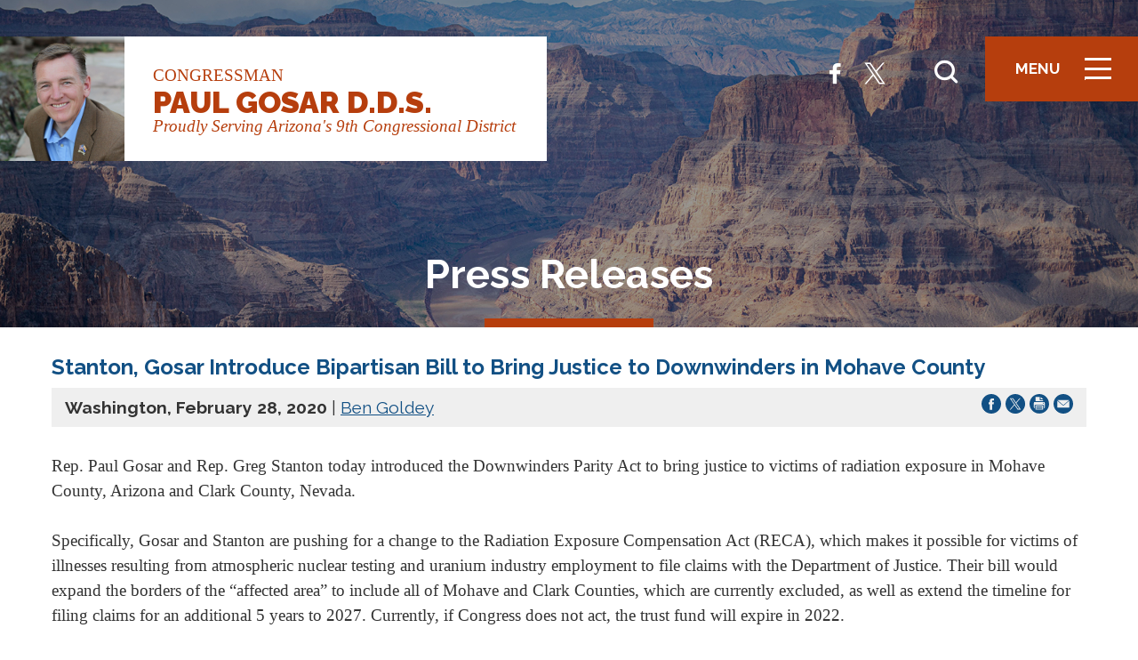

--- FILE ---
content_type: text/html; charset=utf-8
request_url: https://gosar.house.gov/news/documentsingle.aspx?DocumentID=3915
body_size: 8042
content:


<!DOCTYPE html>
<html lang="en">
<head><meta charset="utf-8" /><meta http-equiv="X-UA-Compatible" content="IE=edge" /><meta name="viewport" content="width=device-width, initial-scale=1.0" /><title>
	Stanton, Gosar Introduce Bipartisan Bill to Bring Justice to Downwinders in Mohave County | Congressman Paul Gosar D.D.S
</title><meta name="twitter:card" content="summary_large_image" /><meta name="twitter:site" content="@RepGosar" /><meta name="twitter:title" content="Press Releases | Congressman Paul Gosar D.D.S" /><meta name="twitter:title" content="Stanton, Gosar Introduce Bipartisan Bill to Bring Justice to Downwinders in Mohave County | Congressman Paul Gosar D.D.S" /><meta name="twitter:description" /><meta property="og:image:width" content="1200" /><meta property="og:image:height" content="630" /><meta name="twitter:image" content="https://gosar.house.gov/images/twitter-meta.jpg" /><meta property="og:image" content="https://gosar.house.gov/images/fb-meta.jpg" /><meta name="Description" /><link rel="shortcut icon" href="/images/favicon.png" type="image/x-icon" /><link rel="stylesheet" type="text/css" href="/styles/forms.css" /><link rel="stylesheet" type="text/css" href="/styles/media.css" /><link href="https://fonts.googleapis.com/css2?family=Raleway:wght@400;600;700;800;900&amp;display=swap" rel="stylesheet" /><link rel="stylesheet" href="/css/main.css?a" /><link media="all" rel="stylesheet" href="/css/buffer.css" />
  <script src="/sysjs/jquery.latest.min.js"></script>
  <script type="text/javascript" src="/js/jquery.main.js"></script>
  <script type="text/javascript" src="/sysjs/jquery.fancybox.min.js"></script>
  <script type="text/javascript" src="/sysjs/jquery.zipform.min.js"></script>
  <script type="text/javascript">
    function f(o)
    {
      o.value=o.value.replace(/([^0-9])/g,"");
    }
    var state = "AZ";
    var district = "09";
    
    jQuery(function(){
      jQuery('form.zipform').zipForm({
        state:state,
        district:district
      });
    });
  </script>
  
        <!-- Meta tags for Google -->
        <meta name="robots" content="NOODP" />
        <meta name="googlebot" content="NOODP" />
        <!-- RSS Feed -->
        <link rel="alternate" type="application/rss+xml" href="/news/rss.aspx" />
<!-- Google tag (gtag.js) -->
<script async src="https://www.googletagmanager.com/gtag/js?id=G-CWT12BWHF8"></script>
<script>
  window.dataLayer = window.dataLayer || [];
  function gtag(){dataLayer.push(arguments);}
  gtag('js', new Date());
  gtag('config', 'G-CWT12BWHF8', {
    allow_google_signals: false,
    cookie_flags: 'secure;',
    user_properties: {
      network: 'normal',
    },
  });
  gtag('config', 'G-WT7PQZV20V', {
    allow_google_signals: false,
    cookie_flags: 'secure;',
    cookie_domain: 'gosar.house.gov',
    user_properties: {
      network: 'normal',
    },
  });
</script>

<script>
// Add noopener noreferrer to all target="_blank" links
(function() {
    function fixBlankLinks() {
        var links = document.querySelectorAll('a[target="_blank"]');
        links.forEach(function(link) {
            var rel = link.getAttribute('rel') || '';
            var hasNoopener = rel.indexOf('noopener') !== -1;
            var hasNoreferrer = rel.indexOf('noreferrer') !== -1;

            if (!hasNoopener || !hasNoreferrer) {
                var relValues = rel.split(' ').filter(function(v) { return v; });
                if (!hasNoopener) relValues.push('noopener');
                if (!hasNoreferrer) relValues.push('noreferrer');
                link.setAttribute('rel', relValues.join(' '));
            }
        });
    }

    // Run immediately for server-rendered content
    if (document.readyState === 'loading') {
        document.addEventListener('DOMContentLoaded', fixBlankLinks);
    } else {
        fixBlankLinks();
    }

    // Also run after delay to catch third-party widgets (Twitter, Facebook, Instagram)
    setTimeout(fixBlankLinks, 2000);
})();
</script>
<meta property="og:title" content="Stanton, Gosar Introduce Bipartisan Bill to Bring Justice to Downwinders in Mohave County" /><meta property="og:type" content="article" /><meta property="og:url" content="https://gosar.house.gov/news/documentsingle.aspx?DocumentID=3915" /><meta property="article:published_time" content="2020-02-28" /><meta property="og:site_name" content="Congressman Paul Gosar D.D.S." /><meta property="article:section" content="Press Releases" /></head>
<body class="body internal">
  <noscript>
    <div>Javascript must be enabled for the correct page display</div>
  </noscript>
  <div id="fb-root"></div>
  <script async defer crossorigin="anonymous" src="https://connect.facebook.net/en_US/sdk.js#xfbml=1&version=v8.0&appId=534221786595514&autoLogAppEvents=1" nonce="S9OJHVrR"></script>
  <a class="accessibility" href="#main">Skip to Content</a>
  <div class="wrapper" id="wrapper">
    <div class="wrapper-inner">
      <header class="header-general header-main" id="header">
        <div class="holder-block">
          <strong class="logo">
            <a href="/">
              <span class="logo-img">
<!--<span class="img seal"><img alt="" src="/images/logo.svg" /></span>-->
<span class="img"><img src="/images/headshot-gosar.jpg" alt="Official headshot" /></span>
</span>
<strong class="logo-text">
<span class="subtext">Congressman</span>
<strong class="logo-name">Paul Gosar D.D.S.</strong>
<span class="logo-slogan">Proudly Serving Arizona's 9th Congressional District</span>
</strong>
            </a>
          </strong>
          <div class="wrap-block">
            <ul class="socials-list">
              <li><a href="https://facebook.com/RepGosar" target="_blank"><span class="icon-facebook"></span> <span class="hidden">facebook</span></a></li>
<li><a href="https://twitter.com/RepGosar" target="_blank"><span class="icon-x"></span> <span class="hidden">twitter</span></a></li>
<!--<li><a href="https://youtube.com" target="_blank"><span class="icon-youtube"></span> <span class="hidden">youtube</span></a></li>
<li><a href="https://instagram.com" target="_blank"><span class="icon-instagram"></span> <span class="hidden">instagram</span></a></li>-->
            </ul>
            <div class="search-form">
              <button type="button" class="search-opener">
                <span class="icon-search"><span class="hidden">Open search form</span></span>
              </button>
              <div class="search-drop">
                <div class="form-wrap">
                  <form action="/search" class="search-js">
                    <label for="search" class="hidden">Search</label>
                    <div class="input-holder">
                      <input id="search" type="search" name="q" placeholder="Search" />
                      <button type="button" class="search-opener search-close">
                        <span class="hidden">Search form</span>
                      </button>
                      <button type="submit" class="hidden">Submit</button>
                    </div>
                  </form>
                  <span class="note-text">Hit enter to search or ESC to close</span>
                </div>
              </div>
            </div>
          </div>
          <button class="nav-opener sticky-button">
            Menu<span class="opener-icon"><span><span class="hidden">icon</span></span></span>
          </button>
          <div class="nav-holder-drop">
            <div class="nav-wrap">
              <div class="logo-wrap">
                <button class="nav-opener">
                  <span class="btn-text-close">Close <span class="accessibility">Navigation Menu</span></span><span class="opener-icon"><span class="hidden">icon</span></span>
                </button>
                <strong class="logo">
                  <a href="/">
                    <span class="logo-img">
<!--<span class="img seal"><img alt="" src="/images/logo.svg" /></span>-->
<span class="img"><img src="/images/headshot-gosar.jpg" alt="Official headshot" /></span>
</span>
<strong class="logo-text">
<span class="subtext">Congressman</span>
<strong class="logo-name">Paul Gosar D.D.S.</strong>
<span class="logo-slogan">Proudly Serving Arizona's 9th Congressional District</span>
</strong>
                  </a>
                </strong>
              </div>
              <div class="menu-holder">
                <ul class="main-nav">
                  <li><a href="/biography/">About</a>
<div class="drop">
<ul class="second-level-nav">
    <li><a href="/about/committees-and-caucuses.htm">Committees and Caucuses</a></li>
    <!--<li><a href="/about/wuhan-virus-resources.htm">Wuhan Virus Resources</a></li>-->
    <!--<li><a href="/about/financial-disclosures.htm">Financial Disclosures</a></li>-->
    <li><a href="/biography/">Biography</a></li>
    <li><a href="/about/awards-recognition.htm">Awards and Recognition</a></li>
    <!--<li><a href="/about/staff-directory.htm">Staff Directory</a></li>-->
</ul>
</div>
</li>
<li><a class="opner" href="/constituent-services">Services</a>
<div class="drop">
<ul class="second-level-nav">
    <li><a href="/constituent-services/arts-competition.htm">Congressional Art Competition</a></li>
    <li><a href="/constituent-services/congressional-commendations.htm">Congressional Commendation</a></li>
    <li><a href="/constituent-services/congressional-award-program.htm">Congressional Award Program</a></li>
    <li><a href="https://flagorder.house.gov/FlagOrder.aspx?ssdd=AZ09">Flag Request</a></li>
    <li><a href="/constituent-services/casework/help-with-a-federal-agency.htm">Help with a Federal Agency</a></li>
    <li><a href="/forms/internships">Internships</a></li>
    <!--<li><a href="/forms/meetingrequest/">Meeting Request</a></li>-->
    <!--<li><a href="/constituent-services/presidential-greetings.htm">Presidential Greeting Request</a></li>-->
    <li><a href="/forms/serviceacademynomination">Service Academy Nominations</a></li>
    <li><a href="/constituent-services/tour-request-form.htm">Request a Tour</a></li>
    <!--<li><a href="/constituent-services/arizona-centennial-congress-and-the-creation-of-arizona.htm">Arizona Centennial: Congress and the Creation of Arizona</a></li>-->
</ul>
</div>
</li>
<li><a class="opner" href="/voterecord">Legislation</a>
<div class="drop">
<ul class="second-level-nav">
    <li><a href="/issues">Key Issues</a></li>
    <!--<li><a href="/legislation/legislative-process.htm">Legislative Process</a></li>-->
    <li><a href="/legislation/sponsoredbills.htm">Sponsored Legislation</a></li>
    <li><a href="/legislation/cosponsoredbills.htm">Co-sponsored Legislation</a></li>
    <li><a href="/voterecord">Voting Record</a></li>
</ul>
</div>
</li>
<li><a href="/news">Media</a>
<div class="drop">
<ul class="second-level-nav">
    <li><a href="/news/documentquery.aspx?DocumentTypeID=27">Press Releases</a></li>
    <li><a href="/news/documentquery.aspx?DocumentTypeID=30">Op-Eds</a></li>
    <li><a href="/news/email">Newsletters</a></li>
    <!--<li><a href="/photos">Photos</a></li>
    <li><a href="/videos">Videos</a></li>
    <li><a href="/media/news-feeds.htm">Subscribe to RSS</a></li>
    <li><a href="https://www.facebook.com/repgosar/">Facebook</a></li>
    <li><a href="https://twitter.com/REPGOSAR">Twitter</a></li>-->
</ul>
</div>
</li>
<li><a href="/contact" class="opner">Contact</a>
<div class="drop">
<ul class="second-level-nav">
    <!--<li><a href="/Contact Me">Email Me</a></li>-->
    <li><a href="/contact">Contact Me</a></li>
    <li><a href="/forms/form/?ID=1">E-Newsletter Sign Up</a></li>
    <li><a href="/constituent-services/radiation-exposure-compensation-act.htm">Radiation Exposure Compensation Act</a></li>
    <li><a href="/contact/officeinformation.htm">Office Locations</a></li>
    <!--<li><a href="/calendar/">Events</a></li>-->
</ul>
</div>
</li>
<!--<li><a href="/resources/" class="opner">Resources</a>
<div class="drop">
<ul class="second-level-nav">
    <li><a href="/resources/business.htm">Business</a></li>
    <li><a href="/resources/military-personnel.htm">Military Personnel</a></li>
    <li><a href="/resources/parents.htm">Parents</a></li>
    <li><a href="/resources/patient-protection-and-affordable-care-act.htm">Patient Protection and Affordable Care Act</a></li>
    <li><a href="/resources/senior-citizens.htm">Senior Citizens</a></li>
    <li><a href="/resources/students.htm">Students</a></li>
    <li><a href="/resources/veterans.htm">Veterans</a></li>
    <li><a href="/resources/washington-dc-visitors.htm">Washington DC Visitors</a></li>
    <li><a href="/resources/additional-resources.htm">Additional Resources</a></li>
</ul>
</div>
</li>-->
                </ul>
                <button type="button" class="search-opener">
                  <span class="icon-search test"><span class="hidden">Open search form</span></span>
                </button>
                <div class="search-form">
                  <form action="/search" class="search-js">
                    <label for="search-1" class="hidden">Search Site</label>
                    <div class="input-holder">
                      <input id="search-1" type="search" name="q" placeholder="Search Website" />
                      <button type="submit" class="btn-search">
                        <span class="icon-search"><span class="hidden">Submit</span></span>
                      </button>
                    </div>
                  </form>
                </div>
                <ul class="socials-list">
                  <li><a href="https://facebook.com/RepGosar" target="_blank"><span class="icon-facebook"></span> <span class="hidden">facebook</span></a></li>
<li><a href="https://twitter.com/RepGosar" target="_blank"><span class="icon-x"></span> <span class="hidden">twitter</span></a></li>
<!--<li><a href="https://youtube.com" target="_blank"><span class="icon-youtube"></span> <span class="hidden">youtube</span></a></li>
<li><a href="https://instagram.com" target="_blank"><span class="icon-instagram"></span> <span class="hidden">instagram</span></a></li>-->
                </ul>
              </div>
            </div>
          </div>
        </div>
      </header>
      <main id="main" class="main main-internal">
        
        <div id="ctl00_Internal" class="inner-header general-header" style="background-image: url(&#39;/images/internals/default.jpg&#39;);">
            <div class="container">
              <div class="section-heading text-center">
                <h1 class="h2 decor"><span id="ctl00_PageLink">Press Releases</span></h1>
              </div>
            </div>
          </div>
          <div class="main-wrap">
            <div class="container">
              
              <div class="buffer">
                <table cellpadding="0" cellspacing="0" width="100%">
                  <tr>
                    <td id="ctl00_ContentCell">
<div id="ctl00_ctl18_ControlBody" class="news-item-page">
	
  <link rel="stylesheet" type="text/css" href="/styles/flexslider.css">
  <link rel="stylesheet" type="text/css" href="/styles/news18.css" media="screen" />
  <link rel="stylesheet" type="text/css" href="/styles/print.css" media="print" />
  <!--[if lt IE 9]>
    <link rel="stylesheet" type="text/css" href="/styles/oldie.css" />
  <![endif]-->
  <script type="text/javascript" src="/sysjs/audio.min.js"></script>
  <script type="text/javascript">
    audiojs.events.ready(function () {
      audiojs.createAll();
    });

    function popup(url) {
      var width = 700;
      var height = 275;
      var left = (screen.width - width) / 2;
      var top = (screen.height - height) / 2;
      var params = 'width=' + width + ', height=' + height;
      params += ', top=' + top + ', left=' + left;
      params += ', directories=no';
      params += ', location=no';
      params += ', menubar=no';
      params += ', resizable=no';
      params += ', scrollbars=no';
      params += ', status=no';
      params += ', toolbar=no';
      newwin = window.open(url, 'windowname5', params);
      if (window.focus) { newwin.focus() }
      return false;
    }
  </script>
<div class="single-headline">
  <h2 class="newsie-titler">Stanton, Gosar Introduce Bipartisan Bill to Bring Justice to Downwinders in Mohave County</h2>
  
</div>     
<div class="news-specs">
  <div class="share-icons">
    <a onclick="popup('https://www.facebook.com/sharer.php?u=gosar.house.gov/news/documentsingle.aspx?DocumentID=3915&t=Stanton, Gosar Introduce Bipartisan Bill to Bring Justice to Downwinders in Mohave County');" href="#"><span class="hidden">Share on Facebook</span><svg version="1.1" xmlns="http://www.w3.org/2000/svg" width="22" height="22" viewBox="0 0 32 32">
<path d="M16 0c-8.822 0-16 7.178-16 16s7.178 16 16 16c8.822 0 16-7.178 16-16s-7.177-16-16-16zM19.979 16.563h-2.603c0 4.159 0 9.278 0 9.278h-3.857c0 0 0-5.070 0-9.278h-1.834v-3.279h1.834v-2.121c0-1.519 0.722-3.893 3.893-3.893l2.858 0.011v3.183c0 0-1.737 0-2.075 0s-0.818 0.169-0.818 0.893v1.927h2.939l-0.337 3.279z"></path>
</svg></a> 
    <a onclick="popup('https://twitter.com/intent/tweet?text=Stanton, Gosar Introduce Bipartisan Bill to Bring Justice to Downwinders in Mohave County+-+gosar.house.gov/news/documentsingle.aspx?DocumentID=3915');" href="#"><span class="hidden">Share on X</span><svg version="1.1" xmlns="http://www.w3.org/2000/svg" width="22" height="22" viewBox="0 0 32 32">
<path d="M16.029 0c-8.854 0-16.029 7.175-16.029 16.029s7.175 16.029 16.029 16.029 16.029-7.175 16.029-16.029-7.233-16.029-16.029-16.029zM19.674 25.288l-4.976-7.175-6.134 7.175h-1.562l7.060-8.159-7.060-10.242h5.382l4.629 6.77 5.902-6.77h1.562l-6.712 7.754 7.291 10.647h-5.382z"></path>
<path d="M16.203 14.64l-4.571-6.539h-2.43l5.671 8.101 0.694 0.984 4.861 6.944h2.43l-5.96-8.448-0.694-1.042z"></path>
</svg></a> 
    <a onclick="window.print();" href="#"><span class="hidden">Print this Page</span><svg version="1.1" xmlns="http://www.w3.org/2000/svg" width="22" height="22" viewBox="0 0 32 32">
<path d="M32 15.94c0 8.869-7.191 15.94-15.94 15.94s-16.060-7.071-16.060-15.94 7.191-15.94 15.94-15.94v0c8.869 0 15.94 7.191 15.94 15.94v0zM24.929 14.622c0-0.959-0.719-1.678-1.678-1.678h-14.502c-0.959 0-1.678 0.719-1.678 1.678v7.191c0 0.719 0.599 1.438 1.318 1.558v0s0-4.914 0-4.914c0-0.36 0.36-0.719 0.719-0.719h13.783c0.36 0 0.719 0.36 0.719 0.719v4.914c0.839-0.12 1.438-0.839 1.438-1.678v0-7.191zM9.588 11.625h12.704v-1.438h-4.674c-0.479 0-0.839-0.36-0.839-0.839v-4.554h-6.472c-0.36 0-0.599 0.24-0.599 0.599v0 6.232zM22.292 19.056h-12.584v6.472h12.584v-6.472zM20.614 20.494h-9.588v1.318h9.588v-1.318zM20.614 22.891h-9.588v1.318h9.588v-1.318zM18.097 8.869h4.315s-4.315-4.195-4.315-4.195v4.195zM22.652 14.022c-0.479 0-0.839 0.36-0.839 0.839s0.36 0.839 0.839 0.839 0.839-0.36 0.839-0.839v0c0-0.479-0.36-0.839-0.839-0.839v0z"></path>
</svg></a>
    <a href="mailto:?subject=I'd like to share a link with you!&amp;body=https://gosar.house.gov/news/documentsingle.aspx?DocumentID=3915"><span class="hidden">Share by Email</span><svg version="1.1" xmlns="http://www.w3.org/2000/svg" width="22" height="22" viewBox="0 0 32 32">
<path d="M16 0c-8.8 0-16 7.2-16 16s7.2 16 16 16 16-7.2 16-16-7.2-16-16-16zM7 9.8h18c0.2 0 0.4 0 0.5 0.2l-9.5 8.2-9.5-8.3c0.1 0 0.3-0.2 0.5-0.2zM26 21.2c0 0.5-0.5 1-1 1h-18c-0.5 0-1-0.5-1-1v-10.4l9.3 8c0.4 0.3 0.9 0.3 1.3 0l9.3-8v10.4z"></path>
</svg></a>
  </div>
  <div class="topnewstext">
    <b>
      Washington,
      February 28, 2020
    </b>
     | 
    <a id="ctl00_ctl18_ContactMail" href="mailto:ben.goldey@mail.house.gov">Ben Goldey</a>
    
  </div>
  
</div>
  
<div class="main-newscopy">
  <div class="right-newsiecol">
    
    <div class="bq-holder">
      
    </div>
  </div>
  
  <!---->

  <div class="newsbody clearfix">
    <div class="bodycopy">
      Rep. Paul Gosar and Rep. Greg Stanton today introduced the Downwinders Parity Act to bring justice to victims of radiation exposure in Mohave County, Arizona and Clark County, Nevada.<br />
<br />
Specifically, Gosar and Stanton are pushing for a change to the Radiation Exposure Compensation Act (RECA), which makes it possible for victims of illnesses resulting from atmospheric nuclear testing and uranium industry employment to file claims with the Department of Justice. Their bill would expand the borders of the “affected area” to include all of Mohave and Clark Counties, which are currently excluded, as well as extend the timeline for filing claims for an additional 5 years to 2027. Currently, if Congress does not act, the trust fund will expire in 2022.<br />
<br />
"Military testing is vital to ensuring our nation is prepared to protect against hostile threats. Unfortunately, this military readiness exposed many Arizonans to cancer-causing carcinogens from atmospheric nuclear tests," said Gosar. "I remain committed to correcting this injustice committed by the federal government which has adversely impacted the residents of Mohave County.<br />
<br />
“For too long, residents in lower Mohave County have been left behind in our country’s efforts to bring justice to Downwinders,” said Stanton. “This bill will ensure that innocent Arizonans affected by our country’s national security decisions will have access to the health care treatments and resources they deserve.”<br />
<br />
As a member of the House Judiciary Committee, Stanton is pushing the committee to take up the bill for consideration.<br />
<br />
<b><u>Background<br />
<br />
</u></b>The United States government conducted nearly 200 atmospheric weapons development tests as part of Cold War security from 1945 to 1962—an era when other nations also engaged in nuclear weapons testing and proliferation. These tests exposed thousands of Americans to cancer-causing ionized radiation from nuclear fallout.<br />
<br />
Those individuals living downwind of a nuclear test site or reactor—exposed to the fallout of nuclear tests—are commonly referred to as “Downwinders.”<br />
<br />
When the injuries were discovered, Congress attempted to make amends on behalf of the nation by passing the Radiation Exposure Compensation Act to establish a trust fund for partial restitution to individuals who have contracted certain cancers and other serious diseases that can be directly attributed to the radiation exposure from the nuclear weapons testing.<br />
<br />
Unfortunately, that bill included serious boundary flaws that have prevented otherwise eligible Arizonans from receiving justice and the compensation to which they are entitled. Americans that reside in counties in close proximity to where the testing occurred are excluded from this program for no logical scientific reason, specifically residents in Mohave County, Arizona and Clark County, Nevada.<br />
<br />
The serious effects of exposure to low doses of radiation can be unpredictable, but incredibly harmful. There’s a higher tendency among Downwinders to develop certain cancers including Leukemia, Multiple Myeloma, Lymphomas and many more.<br />
<br />
Rep. Gosar introduced a similar bill to address the boundary oversight last year, but the Downwinders Parity Act builds on that legislation by extending the timeframe for claim eligibility.<br />
    </div>
  </div>
</div>






</div>

</td>

                  </tr>
                </table>
              </div>
            </div>
          </div>
        
        <div class="subscribe-block subscription">
          <div class="news-letter-form">
            <div class="container">
              <form action="/subscribe.aspx">
                <div class="form-holder">
                  <label for="newsletter2">JOIN MY EMAIL LIST</label>
                  <div class="form-wrap">
                    <input type="email" name="email" placeholder="Enter your email address" onfocus="captchaFunction()" id="newsletter2" />
                    <button class="btn btn-full-primary" type="submit">SUBSCRIBE</button>
                  </div>
                  <div class="captcha-holder">
                    
<script src="https://www.google.com/recaptcha/api.js" async defer></script>
<div class="g-recaptcha" data-sitekey="6Le2KP8SAAAAAA38fpHcO6WgjGaZZrtSNyxfzxkm"></div>
                  </div>
                </div>
              </form>
            </div>
          </div>
        </div>
      </main>
      <footer class="footer">
          <div class="container">
            <div class="section-heading text-center">
              <h2 class="decor">Office Locations</h2>
            </div>
            <div class="footer-layout">
              <div class="mapper column">
                <img src="/images/9th-district.svg" alt="Arizona's 9th District" width="420" />
              </div>
              <div class="office-wrap column">
                <div class="column">
<strong class="footer-title">Goodyear, AZ</strong>
<address>
1300 S. Litchfield Road<br />
Suite 115-H<br />
Goodyear, AZ 85338
</address>
<a href="tel:6237070530">(623) 707-0530</a><br />
<a href="https://maps.app.goo.gl/A7k4H2miYMPa9GEq9" class="footer-btn">Get Directions »</a>
</div>
<div class="column">
<strong class="footer-title">Washington, DC</strong>
<address>
2057 Rayburn HOB<br />
Washington, DC 20515
</address>
<a href="tel:2022252315">(202) 225-2315</a><br />
</div>
              </div>
            </div>
          </div>
          <div class="footer-bottom">
            <div class="container">
              <ul class="footer-menu">
                <li><a href="/privacy">Privacy</a></li>
<li><a href="/accessibility">Accessibility</a></li>
<li><a href="/contact">Contact</a></li>
<li><a href="https://house.gov">House.gov</a></li>
              </ul>
              <ul class="socials-list">
                <li><a href="https://facebook.com/RepGosar" target="_blank"><span class="icon-facebook"></span> <span class="hidden">facebook</span></a></li>
<li><a href="https://twitter.com/RepGosar" target="_blank"><span class="icon-x"></span> <span class="hidden">twitter</span></a></li>
<!--<li><a href="https://youtube.com" target="_blank"><span class="icon-youtube"></span> <span class="hidden">youtube</span></a></li>
<li><a href="https://instagram.com" target="_blank"><span class="icon-instagram"></span> <span class="hidden">instagram</span></a></li>-->
              </ul>
            </div>
          </div>
          <a href="#main" class="back-to-top"><span class="icon-chevron-left"><span class="hidden">back to top button</span></span></a>
        </footer>
    </div>
  </div>
  
    <script>
      $(document).ready(function() {
          $(".tablister li:first").remove();
          $(".tablister").append('<li><a href="/news/email">Newsletters</a></li>');
        });
    </script>
  
  
</body>
</html>


--- FILE ---
content_type: text/html; charset=utf-8
request_url: https://www.google.com/recaptcha/api2/anchor?ar=1&k=6Le2KP8SAAAAAA38fpHcO6WgjGaZZrtSNyxfzxkm&co=aHR0cHM6Ly9nb3Nhci5ob3VzZS5nb3Y6NDQz&hl=en&v=PoyoqOPhxBO7pBk68S4YbpHZ&size=normal&anchor-ms=20000&execute-ms=30000&cb=5vwovv8urbj4
body_size: 49262
content:
<!DOCTYPE HTML><html dir="ltr" lang="en"><head><meta http-equiv="Content-Type" content="text/html; charset=UTF-8">
<meta http-equiv="X-UA-Compatible" content="IE=edge">
<title>reCAPTCHA</title>
<style type="text/css">
/* cyrillic-ext */
@font-face {
  font-family: 'Roboto';
  font-style: normal;
  font-weight: 400;
  font-stretch: 100%;
  src: url(//fonts.gstatic.com/s/roboto/v48/KFO7CnqEu92Fr1ME7kSn66aGLdTylUAMa3GUBHMdazTgWw.woff2) format('woff2');
  unicode-range: U+0460-052F, U+1C80-1C8A, U+20B4, U+2DE0-2DFF, U+A640-A69F, U+FE2E-FE2F;
}
/* cyrillic */
@font-face {
  font-family: 'Roboto';
  font-style: normal;
  font-weight: 400;
  font-stretch: 100%;
  src: url(//fonts.gstatic.com/s/roboto/v48/KFO7CnqEu92Fr1ME7kSn66aGLdTylUAMa3iUBHMdazTgWw.woff2) format('woff2');
  unicode-range: U+0301, U+0400-045F, U+0490-0491, U+04B0-04B1, U+2116;
}
/* greek-ext */
@font-face {
  font-family: 'Roboto';
  font-style: normal;
  font-weight: 400;
  font-stretch: 100%;
  src: url(//fonts.gstatic.com/s/roboto/v48/KFO7CnqEu92Fr1ME7kSn66aGLdTylUAMa3CUBHMdazTgWw.woff2) format('woff2');
  unicode-range: U+1F00-1FFF;
}
/* greek */
@font-face {
  font-family: 'Roboto';
  font-style: normal;
  font-weight: 400;
  font-stretch: 100%;
  src: url(//fonts.gstatic.com/s/roboto/v48/KFO7CnqEu92Fr1ME7kSn66aGLdTylUAMa3-UBHMdazTgWw.woff2) format('woff2');
  unicode-range: U+0370-0377, U+037A-037F, U+0384-038A, U+038C, U+038E-03A1, U+03A3-03FF;
}
/* math */
@font-face {
  font-family: 'Roboto';
  font-style: normal;
  font-weight: 400;
  font-stretch: 100%;
  src: url(//fonts.gstatic.com/s/roboto/v48/KFO7CnqEu92Fr1ME7kSn66aGLdTylUAMawCUBHMdazTgWw.woff2) format('woff2');
  unicode-range: U+0302-0303, U+0305, U+0307-0308, U+0310, U+0312, U+0315, U+031A, U+0326-0327, U+032C, U+032F-0330, U+0332-0333, U+0338, U+033A, U+0346, U+034D, U+0391-03A1, U+03A3-03A9, U+03B1-03C9, U+03D1, U+03D5-03D6, U+03F0-03F1, U+03F4-03F5, U+2016-2017, U+2034-2038, U+203C, U+2040, U+2043, U+2047, U+2050, U+2057, U+205F, U+2070-2071, U+2074-208E, U+2090-209C, U+20D0-20DC, U+20E1, U+20E5-20EF, U+2100-2112, U+2114-2115, U+2117-2121, U+2123-214F, U+2190, U+2192, U+2194-21AE, U+21B0-21E5, U+21F1-21F2, U+21F4-2211, U+2213-2214, U+2216-22FF, U+2308-230B, U+2310, U+2319, U+231C-2321, U+2336-237A, U+237C, U+2395, U+239B-23B7, U+23D0, U+23DC-23E1, U+2474-2475, U+25AF, U+25B3, U+25B7, U+25BD, U+25C1, U+25CA, U+25CC, U+25FB, U+266D-266F, U+27C0-27FF, U+2900-2AFF, U+2B0E-2B11, U+2B30-2B4C, U+2BFE, U+3030, U+FF5B, U+FF5D, U+1D400-1D7FF, U+1EE00-1EEFF;
}
/* symbols */
@font-face {
  font-family: 'Roboto';
  font-style: normal;
  font-weight: 400;
  font-stretch: 100%;
  src: url(//fonts.gstatic.com/s/roboto/v48/KFO7CnqEu92Fr1ME7kSn66aGLdTylUAMaxKUBHMdazTgWw.woff2) format('woff2');
  unicode-range: U+0001-000C, U+000E-001F, U+007F-009F, U+20DD-20E0, U+20E2-20E4, U+2150-218F, U+2190, U+2192, U+2194-2199, U+21AF, U+21E6-21F0, U+21F3, U+2218-2219, U+2299, U+22C4-22C6, U+2300-243F, U+2440-244A, U+2460-24FF, U+25A0-27BF, U+2800-28FF, U+2921-2922, U+2981, U+29BF, U+29EB, U+2B00-2BFF, U+4DC0-4DFF, U+FFF9-FFFB, U+10140-1018E, U+10190-1019C, U+101A0, U+101D0-101FD, U+102E0-102FB, U+10E60-10E7E, U+1D2C0-1D2D3, U+1D2E0-1D37F, U+1F000-1F0FF, U+1F100-1F1AD, U+1F1E6-1F1FF, U+1F30D-1F30F, U+1F315, U+1F31C, U+1F31E, U+1F320-1F32C, U+1F336, U+1F378, U+1F37D, U+1F382, U+1F393-1F39F, U+1F3A7-1F3A8, U+1F3AC-1F3AF, U+1F3C2, U+1F3C4-1F3C6, U+1F3CA-1F3CE, U+1F3D4-1F3E0, U+1F3ED, U+1F3F1-1F3F3, U+1F3F5-1F3F7, U+1F408, U+1F415, U+1F41F, U+1F426, U+1F43F, U+1F441-1F442, U+1F444, U+1F446-1F449, U+1F44C-1F44E, U+1F453, U+1F46A, U+1F47D, U+1F4A3, U+1F4B0, U+1F4B3, U+1F4B9, U+1F4BB, U+1F4BF, U+1F4C8-1F4CB, U+1F4D6, U+1F4DA, U+1F4DF, U+1F4E3-1F4E6, U+1F4EA-1F4ED, U+1F4F7, U+1F4F9-1F4FB, U+1F4FD-1F4FE, U+1F503, U+1F507-1F50B, U+1F50D, U+1F512-1F513, U+1F53E-1F54A, U+1F54F-1F5FA, U+1F610, U+1F650-1F67F, U+1F687, U+1F68D, U+1F691, U+1F694, U+1F698, U+1F6AD, U+1F6B2, U+1F6B9-1F6BA, U+1F6BC, U+1F6C6-1F6CF, U+1F6D3-1F6D7, U+1F6E0-1F6EA, U+1F6F0-1F6F3, U+1F6F7-1F6FC, U+1F700-1F7FF, U+1F800-1F80B, U+1F810-1F847, U+1F850-1F859, U+1F860-1F887, U+1F890-1F8AD, U+1F8B0-1F8BB, U+1F8C0-1F8C1, U+1F900-1F90B, U+1F93B, U+1F946, U+1F984, U+1F996, U+1F9E9, U+1FA00-1FA6F, U+1FA70-1FA7C, U+1FA80-1FA89, U+1FA8F-1FAC6, U+1FACE-1FADC, U+1FADF-1FAE9, U+1FAF0-1FAF8, U+1FB00-1FBFF;
}
/* vietnamese */
@font-face {
  font-family: 'Roboto';
  font-style: normal;
  font-weight: 400;
  font-stretch: 100%;
  src: url(//fonts.gstatic.com/s/roboto/v48/KFO7CnqEu92Fr1ME7kSn66aGLdTylUAMa3OUBHMdazTgWw.woff2) format('woff2');
  unicode-range: U+0102-0103, U+0110-0111, U+0128-0129, U+0168-0169, U+01A0-01A1, U+01AF-01B0, U+0300-0301, U+0303-0304, U+0308-0309, U+0323, U+0329, U+1EA0-1EF9, U+20AB;
}
/* latin-ext */
@font-face {
  font-family: 'Roboto';
  font-style: normal;
  font-weight: 400;
  font-stretch: 100%;
  src: url(//fonts.gstatic.com/s/roboto/v48/KFO7CnqEu92Fr1ME7kSn66aGLdTylUAMa3KUBHMdazTgWw.woff2) format('woff2');
  unicode-range: U+0100-02BA, U+02BD-02C5, U+02C7-02CC, U+02CE-02D7, U+02DD-02FF, U+0304, U+0308, U+0329, U+1D00-1DBF, U+1E00-1E9F, U+1EF2-1EFF, U+2020, U+20A0-20AB, U+20AD-20C0, U+2113, U+2C60-2C7F, U+A720-A7FF;
}
/* latin */
@font-face {
  font-family: 'Roboto';
  font-style: normal;
  font-weight: 400;
  font-stretch: 100%;
  src: url(//fonts.gstatic.com/s/roboto/v48/KFO7CnqEu92Fr1ME7kSn66aGLdTylUAMa3yUBHMdazQ.woff2) format('woff2');
  unicode-range: U+0000-00FF, U+0131, U+0152-0153, U+02BB-02BC, U+02C6, U+02DA, U+02DC, U+0304, U+0308, U+0329, U+2000-206F, U+20AC, U+2122, U+2191, U+2193, U+2212, U+2215, U+FEFF, U+FFFD;
}
/* cyrillic-ext */
@font-face {
  font-family: 'Roboto';
  font-style: normal;
  font-weight: 500;
  font-stretch: 100%;
  src: url(//fonts.gstatic.com/s/roboto/v48/KFO7CnqEu92Fr1ME7kSn66aGLdTylUAMa3GUBHMdazTgWw.woff2) format('woff2');
  unicode-range: U+0460-052F, U+1C80-1C8A, U+20B4, U+2DE0-2DFF, U+A640-A69F, U+FE2E-FE2F;
}
/* cyrillic */
@font-face {
  font-family: 'Roboto';
  font-style: normal;
  font-weight: 500;
  font-stretch: 100%;
  src: url(//fonts.gstatic.com/s/roboto/v48/KFO7CnqEu92Fr1ME7kSn66aGLdTylUAMa3iUBHMdazTgWw.woff2) format('woff2');
  unicode-range: U+0301, U+0400-045F, U+0490-0491, U+04B0-04B1, U+2116;
}
/* greek-ext */
@font-face {
  font-family: 'Roboto';
  font-style: normal;
  font-weight: 500;
  font-stretch: 100%;
  src: url(//fonts.gstatic.com/s/roboto/v48/KFO7CnqEu92Fr1ME7kSn66aGLdTylUAMa3CUBHMdazTgWw.woff2) format('woff2');
  unicode-range: U+1F00-1FFF;
}
/* greek */
@font-face {
  font-family: 'Roboto';
  font-style: normal;
  font-weight: 500;
  font-stretch: 100%;
  src: url(//fonts.gstatic.com/s/roboto/v48/KFO7CnqEu92Fr1ME7kSn66aGLdTylUAMa3-UBHMdazTgWw.woff2) format('woff2');
  unicode-range: U+0370-0377, U+037A-037F, U+0384-038A, U+038C, U+038E-03A1, U+03A3-03FF;
}
/* math */
@font-face {
  font-family: 'Roboto';
  font-style: normal;
  font-weight: 500;
  font-stretch: 100%;
  src: url(//fonts.gstatic.com/s/roboto/v48/KFO7CnqEu92Fr1ME7kSn66aGLdTylUAMawCUBHMdazTgWw.woff2) format('woff2');
  unicode-range: U+0302-0303, U+0305, U+0307-0308, U+0310, U+0312, U+0315, U+031A, U+0326-0327, U+032C, U+032F-0330, U+0332-0333, U+0338, U+033A, U+0346, U+034D, U+0391-03A1, U+03A3-03A9, U+03B1-03C9, U+03D1, U+03D5-03D6, U+03F0-03F1, U+03F4-03F5, U+2016-2017, U+2034-2038, U+203C, U+2040, U+2043, U+2047, U+2050, U+2057, U+205F, U+2070-2071, U+2074-208E, U+2090-209C, U+20D0-20DC, U+20E1, U+20E5-20EF, U+2100-2112, U+2114-2115, U+2117-2121, U+2123-214F, U+2190, U+2192, U+2194-21AE, U+21B0-21E5, U+21F1-21F2, U+21F4-2211, U+2213-2214, U+2216-22FF, U+2308-230B, U+2310, U+2319, U+231C-2321, U+2336-237A, U+237C, U+2395, U+239B-23B7, U+23D0, U+23DC-23E1, U+2474-2475, U+25AF, U+25B3, U+25B7, U+25BD, U+25C1, U+25CA, U+25CC, U+25FB, U+266D-266F, U+27C0-27FF, U+2900-2AFF, U+2B0E-2B11, U+2B30-2B4C, U+2BFE, U+3030, U+FF5B, U+FF5D, U+1D400-1D7FF, U+1EE00-1EEFF;
}
/* symbols */
@font-face {
  font-family: 'Roboto';
  font-style: normal;
  font-weight: 500;
  font-stretch: 100%;
  src: url(//fonts.gstatic.com/s/roboto/v48/KFO7CnqEu92Fr1ME7kSn66aGLdTylUAMaxKUBHMdazTgWw.woff2) format('woff2');
  unicode-range: U+0001-000C, U+000E-001F, U+007F-009F, U+20DD-20E0, U+20E2-20E4, U+2150-218F, U+2190, U+2192, U+2194-2199, U+21AF, U+21E6-21F0, U+21F3, U+2218-2219, U+2299, U+22C4-22C6, U+2300-243F, U+2440-244A, U+2460-24FF, U+25A0-27BF, U+2800-28FF, U+2921-2922, U+2981, U+29BF, U+29EB, U+2B00-2BFF, U+4DC0-4DFF, U+FFF9-FFFB, U+10140-1018E, U+10190-1019C, U+101A0, U+101D0-101FD, U+102E0-102FB, U+10E60-10E7E, U+1D2C0-1D2D3, U+1D2E0-1D37F, U+1F000-1F0FF, U+1F100-1F1AD, U+1F1E6-1F1FF, U+1F30D-1F30F, U+1F315, U+1F31C, U+1F31E, U+1F320-1F32C, U+1F336, U+1F378, U+1F37D, U+1F382, U+1F393-1F39F, U+1F3A7-1F3A8, U+1F3AC-1F3AF, U+1F3C2, U+1F3C4-1F3C6, U+1F3CA-1F3CE, U+1F3D4-1F3E0, U+1F3ED, U+1F3F1-1F3F3, U+1F3F5-1F3F7, U+1F408, U+1F415, U+1F41F, U+1F426, U+1F43F, U+1F441-1F442, U+1F444, U+1F446-1F449, U+1F44C-1F44E, U+1F453, U+1F46A, U+1F47D, U+1F4A3, U+1F4B0, U+1F4B3, U+1F4B9, U+1F4BB, U+1F4BF, U+1F4C8-1F4CB, U+1F4D6, U+1F4DA, U+1F4DF, U+1F4E3-1F4E6, U+1F4EA-1F4ED, U+1F4F7, U+1F4F9-1F4FB, U+1F4FD-1F4FE, U+1F503, U+1F507-1F50B, U+1F50D, U+1F512-1F513, U+1F53E-1F54A, U+1F54F-1F5FA, U+1F610, U+1F650-1F67F, U+1F687, U+1F68D, U+1F691, U+1F694, U+1F698, U+1F6AD, U+1F6B2, U+1F6B9-1F6BA, U+1F6BC, U+1F6C6-1F6CF, U+1F6D3-1F6D7, U+1F6E0-1F6EA, U+1F6F0-1F6F3, U+1F6F7-1F6FC, U+1F700-1F7FF, U+1F800-1F80B, U+1F810-1F847, U+1F850-1F859, U+1F860-1F887, U+1F890-1F8AD, U+1F8B0-1F8BB, U+1F8C0-1F8C1, U+1F900-1F90B, U+1F93B, U+1F946, U+1F984, U+1F996, U+1F9E9, U+1FA00-1FA6F, U+1FA70-1FA7C, U+1FA80-1FA89, U+1FA8F-1FAC6, U+1FACE-1FADC, U+1FADF-1FAE9, U+1FAF0-1FAF8, U+1FB00-1FBFF;
}
/* vietnamese */
@font-face {
  font-family: 'Roboto';
  font-style: normal;
  font-weight: 500;
  font-stretch: 100%;
  src: url(//fonts.gstatic.com/s/roboto/v48/KFO7CnqEu92Fr1ME7kSn66aGLdTylUAMa3OUBHMdazTgWw.woff2) format('woff2');
  unicode-range: U+0102-0103, U+0110-0111, U+0128-0129, U+0168-0169, U+01A0-01A1, U+01AF-01B0, U+0300-0301, U+0303-0304, U+0308-0309, U+0323, U+0329, U+1EA0-1EF9, U+20AB;
}
/* latin-ext */
@font-face {
  font-family: 'Roboto';
  font-style: normal;
  font-weight: 500;
  font-stretch: 100%;
  src: url(//fonts.gstatic.com/s/roboto/v48/KFO7CnqEu92Fr1ME7kSn66aGLdTylUAMa3KUBHMdazTgWw.woff2) format('woff2');
  unicode-range: U+0100-02BA, U+02BD-02C5, U+02C7-02CC, U+02CE-02D7, U+02DD-02FF, U+0304, U+0308, U+0329, U+1D00-1DBF, U+1E00-1E9F, U+1EF2-1EFF, U+2020, U+20A0-20AB, U+20AD-20C0, U+2113, U+2C60-2C7F, U+A720-A7FF;
}
/* latin */
@font-face {
  font-family: 'Roboto';
  font-style: normal;
  font-weight: 500;
  font-stretch: 100%;
  src: url(//fonts.gstatic.com/s/roboto/v48/KFO7CnqEu92Fr1ME7kSn66aGLdTylUAMa3yUBHMdazQ.woff2) format('woff2');
  unicode-range: U+0000-00FF, U+0131, U+0152-0153, U+02BB-02BC, U+02C6, U+02DA, U+02DC, U+0304, U+0308, U+0329, U+2000-206F, U+20AC, U+2122, U+2191, U+2193, U+2212, U+2215, U+FEFF, U+FFFD;
}
/* cyrillic-ext */
@font-face {
  font-family: 'Roboto';
  font-style: normal;
  font-weight: 900;
  font-stretch: 100%;
  src: url(//fonts.gstatic.com/s/roboto/v48/KFO7CnqEu92Fr1ME7kSn66aGLdTylUAMa3GUBHMdazTgWw.woff2) format('woff2');
  unicode-range: U+0460-052F, U+1C80-1C8A, U+20B4, U+2DE0-2DFF, U+A640-A69F, U+FE2E-FE2F;
}
/* cyrillic */
@font-face {
  font-family: 'Roboto';
  font-style: normal;
  font-weight: 900;
  font-stretch: 100%;
  src: url(//fonts.gstatic.com/s/roboto/v48/KFO7CnqEu92Fr1ME7kSn66aGLdTylUAMa3iUBHMdazTgWw.woff2) format('woff2');
  unicode-range: U+0301, U+0400-045F, U+0490-0491, U+04B0-04B1, U+2116;
}
/* greek-ext */
@font-face {
  font-family: 'Roboto';
  font-style: normal;
  font-weight: 900;
  font-stretch: 100%;
  src: url(//fonts.gstatic.com/s/roboto/v48/KFO7CnqEu92Fr1ME7kSn66aGLdTylUAMa3CUBHMdazTgWw.woff2) format('woff2');
  unicode-range: U+1F00-1FFF;
}
/* greek */
@font-face {
  font-family: 'Roboto';
  font-style: normal;
  font-weight: 900;
  font-stretch: 100%;
  src: url(//fonts.gstatic.com/s/roboto/v48/KFO7CnqEu92Fr1ME7kSn66aGLdTylUAMa3-UBHMdazTgWw.woff2) format('woff2');
  unicode-range: U+0370-0377, U+037A-037F, U+0384-038A, U+038C, U+038E-03A1, U+03A3-03FF;
}
/* math */
@font-face {
  font-family: 'Roboto';
  font-style: normal;
  font-weight: 900;
  font-stretch: 100%;
  src: url(//fonts.gstatic.com/s/roboto/v48/KFO7CnqEu92Fr1ME7kSn66aGLdTylUAMawCUBHMdazTgWw.woff2) format('woff2');
  unicode-range: U+0302-0303, U+0305, U+0307-0308, U+0310, U+0312, U+0315, U+031A, U+0326-0327, U+032C, U+032F-0330, U+0332-0333, U+0338, U+033A, U+0346, U+034D, U+0391-03A1, U+03A3-03A9, U+03B1-03C9, U+03D1, U+03D5-03D6, U+03F0-03F1, U+03F4-03F5, U+2016-2017, U+2034-2038, U+203C, U+2040, U+2043, U+2047, U+2050, U+2057, U+205F, U+2070-2071, U+2074-208E, U+2090-209C, U+20D0-20DC, U+20E1, U+20E5-20EF, U+2100-2112, U+2114-2115, U+2117-2121, U+2123-214F, U+2190, U+2192, U+2194-21AE, U+21B0-21E5, U+21F1-21F2, U+21F4-2211, U+2213-2214, U+2216-22FF, U+2308-230B, U+2310, U+2319, U+231C-2321, U+2336-237A, U+237C, U+2395, U+239B-23B7, U+23D0, U+23DC-23E1, U+2474-2475, U+25AF, U+25B3, U+25B7, U+25BD, U+25C1, U+25CA, U+25CC, U+25FB, U+266D-266F, U+27C0-27FF, U+2900-2AFF, U+2B0E-2B11, U+2B30-2B4C, U+2BFE, U+3030, U+FF5B, U+FF5D, U+1D400-1D7FF, U+1EE00-1EEFF;
}
/* symbols */
@font-face {
  font-family: 'Roboto';
  font-style: normal;
  font-weight: 900;
  font-stretch: 100%;
  src: url(//fonts.gstatic.com/s/roboto/v48/KFO7CnqEu92Fr1ME7kSn66aGLdTylUAMaxKUBHMdazTgWw.woff2) format('woff2');
  unicode-range: U+0001-000C, U+000E-001F, U+007F-009F, U+20DD-20E0, U+20E2-20E4, U+2150-218F, U+2190, U+2192, U+2194-2199, U+21AF, U+21E6-21F0, U+21F3, U+2218-2219, U+2299, U+22C4-22C6, U+2300-243F, U+2440-244A, U+2460-24FF, U+25A0-27BF, U+2800-28FF, U+2921-2922, U+2981, U+29BF, U+29EB, U+2B00-2BFF, U+4DC0-4DFF, U+FFF9-FFFB, U+10140-1018E, U+10190-1019C, U+101A0, U+101D0-101FD, U+102E0-102FB, U+10E60-10E7E, U+1D2C0-1D2D3, U+1D2E0-1D37F, U+1F000-1F0FF, U+1F100-1F1AD, U+1F1E6-1F1FF, U+1F30D-1F30F, U+1F315, U+1F31C, U+1F31E, U+1F320-1F32C, U+1F336, U+1F378, U+1F37D, U+1F382, U+1F393-1F39F, U+1F3A7-1F3A8, U+1F3AC-1F3AF, U+1F3C2, U+1F3C4-1F3C6, U+1F3CA-1F3CE, U+1F3D4-1F3E0, U+1F3ED, U+1F3F1-1F3F3, U+1F3F5-1F3F7, U+1F408, U+1F415, U+1F41F, U+1F426, U+1F43F, U+1F441-1F442, U+1F444, U+1F446-1F449, U+1F44C-1F44E, U+1F453, U+1F46A, U+1F47D, U+1F4A3, U+1F4B0, U+1F4B3, U+1F4B9, U+1F4BB, U+1F4BF, U+1F4C8-1F4CB, U+1F4D6, U+1F4DA, U+1F4DF, U+1F4E3-1F4E6, U+1F4EA-1F4ED, U+1F4F7, U+1F4F9-1F4FB, U+1F4FD-1F4FE, U+1F503, U+1F507-1F50B, U+1F50D, U+1F512-1F513, U+1F53E-1F54A, U+1F54F-1F5FA, U+1F610, U+1F650-1F67F, U+1F687, U+1F68D, U+1F691, U+1F694, U+1F698, U+1F6AD, U+1F6B2, U+1F6B9-1F6BA, U+1F6BC, U+1F6C6-1F6CF, U+1F6D3-1F6D7, U+1F6E0-1F6EA, U+1F6F0-1F6F3, U+1F6F7-1F6FC, U+1F700-1F7FF, U+1F800-1F80B, U+1F810-1F847, U+1F850-1F859, U+1F860-1F887, U+1F890-1F8AD, U+1F8B0-1F8BB, U+1F8C0-1F8C1, U+1F900-1F90B, U+1F93B, U+1F946, U+1F984, U+1F996, U+1F9E9, U+1FA00-1FA6F, U+1FA70-1FA7C, U+1FA80-1FA89, U+1FA8F-1FAC6, U+1FACE-1FADC, U+1FADF-1FAE9, U+1FAF0-1FAF8, U+1FB00-1FBFF;
}
/* vietnamese */
@font-face {
  font-family: 'Roboto';
  font-style: normal;
  font-weight: 900;
  font-stretch: 100%;
  src: url(//fonts.gstatic.com/s/roboto/v48/KFO7CnqEu92Fr1ME7kSn66aGLdTylUAMa3OUBHMdazTgWw.woff2) format('woff2');
  unicode-range: U+0102-0103, U+0110-0111, U+0128-0129, U+0168-0169, U+01A0-01A1, U+01AF-01B0, U+0300-0301, U+0303-0304, U+0308-0309, U+0323, U+0329, U+1EA0-1EF9, U+20AB;
}
/* latin-ext */
@font-face {
  font-family: 'Roboto';
  font-style: normal;
  font-weight: 900;
  font-stretch: 100%;
  src: url(//fonts.gstatic.com/s/roboto/v48/KFO7CnqEu92Fr1ME7kSn66aGLdTylUAMa3KUBHMdazTgWw.woff2) format('woff2');
  unicode-range: U+0100-02BA, U+02BD-02C5, U+02C7-02CC, U+02CE-02D7, U+02DD-02FF, U+0304, U+0308, U+0329, U+1D00-1DBF, U+1E00-1E9F, U+1EF2-1EFF, U+2020, U+20A0-20AB, U+20AD-20C0, U+2113, U+2C60-2C7F, U+A720-A7FF;
}
/* latin */
@font-face {
  font-family: 'Roboto';
  font-style: normal;
  font-weight: 900;
  font-stretch: 100%;
  src: url(//fonts.gstatic.com/s/roboto/v48/KFO7CnqEu92Fr1ME7kSn66aGLdTylUAMa3yUBHMdazQ.woff2) format('woff2');
  unicode-range: U+0000-00FF, U+0131, U+0152-0153, U+02BB-02BC, U+02C6, U+02DA, U+02DC, U+0304, U+0308, U+0329, U+2000-206F, U+20AC, U+2122, U+2191, U+2193, U+2212, U+2215, U+FEFF, U+FFFD;
}

</style>
<link rel="stylesheet" type="text/css" href="https://www.gstatic.com/recaptcha/releases/PoyoqOPhxBO7pBk68S4YbpHZ/styles__ltr.css">
<script nonce="opniqAxtthkyMHaS0pV1cQ" type="text/javascript">window['__recaptcha_api'] = 'https://www.google.com/recaptcha/api2/';</script>
<script type="text/javascript" src="https://www.gstatic.com/recaptcha/releases/PoyoqOPhxBO7pBk68S4YbpHZ/recaptcha__en.js" nonce="opniqAxtthkyMHaS0pV1cQ">
      
    </script></head>
<body><div id="rc-anchor-alert" class="rc-anchor-alert"></div>
<input type="hidden" id="recaptcha-token" value="[base64]">
<script type="text/javascript" nonce="opniqAxtthkyMHaS0pV1cQ">
      recaptcha.anchor.Main.init("[\x22ainput\x22,[\x22bgdata\x22,\x22\x22,\[base64]/[base64]/[base64]/KE4oMTI0LHYsdi5HKSxMWihsLHYpKTpOKDEyNCx2LGwpLFYpLHYpLFQpKSxGKDE3MSx2KX0scjc9ZnVuY3Rpb24obCl7cmV0dXJuIGx9LEM9ZnVuY3Rpb24obCxWLHYpe04odixsLFYpLFZbYWtdPTI3OTZ9LG49ZnVuY3Rpb24obCxWKXtWLlg9KChWLlg/[base64]/[base64]/[base64]/[base64]/[base64]/[base64]/[base64]/[base64]/[base64]/[base64]/[base64]\\u003d\x22,\[base64]\\u003d\x22,\x22E8K0Z8Kjw4MRbcOmw6fDt8OCw7xwRMKqw4XDrwZ4TMKMwr7Cil7Cv8KeSXN9Q8OBIsKCw5VrCsKGwoQzUUYWw6sjwowlw5/ChSTDiMKHOEkMwpUTw5crwpgRw61xJsKke8KgVcORwoEaw4o3wr/DkH96wrR1w6nCuBDCuCYLbz9+w4tUMMKVwrDCn8Oewo7DrsKew6snwoxUw5xuw4EAw5zCkFTCv8KUNsK+amd/e8KJwoh/T8OBBhpWWsOccQvCsigUwq9qZMK9JEHChTfCosKBNcO/w6/DhmjDqiHDuzlnOsOTw7LCnUl8fEPCkMKcDMK7w68jw4Fhw7HClsKeDnQWDXl6OMKyRsOSK8OoV8OyWRl/AgFqwpkLAMKufcKHT8OUwovDl8OZw4U0wqvChzwiw4gQw6HCjcKKWMKzDE8wwobCpRQzQVFMWwwgw4tlQMO3w4HDvxPDhFnCgkE4IcO/JcKRw6nDscKNRh7Ds8KEQnXDvMORBMOHKzAvN8Opwo7DssK9woHCsGDDv8OkA8KXw6rDjMKnf8KMIMK4w7VeLG0Gw4DCv1/[base64]/wpTCqW8Aw6t9YcOSwpwnwoo0WRxfwpYdFQkfAzvCmsO1w5ATw4XCjlRsLMK6acKVwpNVDhPCqSYMw7IRBcOnwpBHBE/Dt8OlwoEud0orwrvCuGwpB3c9wqBqacKNS8OcFmxFSMOdDTzDjHjCmyckLyRFW8O1w7zCtUdiw5w4Cngqwr13XWvCvAXCqMOkdFFgeMOQDcO6wqkiwqbCgMKuZGBrw7jCnFxWwoMdKMOmZgwwTCI6UcKQw6/[base64]/[base64]/[base64]/w7HDksOjeS1RLcKZYkVqa8OUW2XDnBRsw5jCiHZtwpnDihrCsj04wqUCwqjDmMOnwo7ClVM/dMOXRsOPazoEQzDDgRzCqMKRwpnDnBFQw4vDkcKQH8KBEcOqBcKdw7PCozvDjMOiw6M0w4R1wr3DrD/[base64]/[base64]/DvlfDqSPDv3PCpEALWy1TO8KYbDjCpcOJwpx7IMOTCsOkw4rCsk/Cv8Oge8Oaw7E2w4kdMwckw49jwpYfFMOfX8OFYGFkwobDkcO2woDCuMOYJ8OOw5fDqMOqfsKPCmPDhAnDjU7CgHHDg8OkwoDDqsOPw4jCtQwROTIJRcKmw6DChDFRw5tgVRrDsg3DucO5wo7CiDfDvWHCncKnw5TDt8KHw5TDqyUdUMOje8KbHTbCiTzDomXDrcO/RTTCkSBJwqVLw7vCosKuAVBdwqU1w7jCqHzDonfCpQjDusOLRwLCoUEMPgELw4hlw5LCr8OCUjABw6wWZ2okTBc/Hz/[base64]/[base64]/w67Cjj/DjMOyE8OsCDR0w4rCryVlwo1iccKgNkvDlMKkw70DwoLCrcKed8O+w5UYKMK9KsOyw6U3w6Baw6vChcO4wrwtw4jChMKCwrPDrcKRBsK/w4AmX0hXRsK4UU/Cr2bCtRDDpsK4P3YPwqVhw58Pw7DDjwhKw67Cp8K6wq4zOMO9wprDgiMDwpdWSGvCjkcdw7JOCgB+WnbDuCkYZFwUw44Uw45Rwq/DkMKhw53CqHbDmThUw63Ci0ZUThDCt8ObbxQxw7V4TCDCl8OVwqvCv0XDuMKCwpx8w4HDjMOIVsKTwrcqw6DCqsKXGcKzUsKxwprCq0DCl8OgbsO0w5lcw68WesOsw6YDwrcxw4TCgj7CsGTCrjZ4OMO8RMKmKMOJw6kfXzYtCcKTNiLCnSc9D8O+wqg9ID49w6/DpnHCr8OIZMOmwonCtlfDv8KXwq7Ctlg1woTCh1rDlMKkw7ZyXcOOBMOyw6XCm154McKCw70DBsOjw61uw4c/L0Arw73Cv8OwwoJqWMOOw5jDiixlacKxw6MwCcOow6JwB8OlwrrCnWXCg8OBdcOWKUfDlD8Uw7nCsU/Dq1c/w79/FxRveSJtw5ZSQhh1w6zDswpSIMO6YMK5EQd0Mh7DsMK7wqZOwr/DuG4BwqrCtyZsNcK1Y8KWUXrCtkbDlMKxFcKlwrbDuMOYBsO6VcKxMj4bw6xxwojCmiVPVcOlwq48w57CrMKSCx3DssOxwrNZBVXCnwd1wrHDg03DvMORCMObT8OtXMODJD/Dv2YPCcO0SMKcwrzCnhcoGsKewqY3NV/[base64]/Co8O+w6UuLycjw4N7O8KCUsKCw7HCoFDCpzHCuWnDi8O+w73DmMKWdMOPM8O/wqBAwpsEMVpxa8KAP8KEwok0ZVs/K1JwOcKyNVQndjbDtcOXwqMBwpAAKQ3DicOsQcOzF8KMw4/DrcK3MiR7w6TCrzlJwpNZFcKZUcKpwprDuHzCtcOLdcKPwod/ZxDDkMOtw6BHw68Uw7PCnMOIE8KObjAMGMKjw6jDpMO+wqsfbMO3w47CvcKSbE1pa8KMw6E7w7oBQcOhw7Isw7koG8Oow7UFwpFDU8OZw7Etw5bCrybDjUPDpcKvw6wfw6fDiRzDpAl7V8Kpwqxew4fCn8Opw57CizzCkMKEw7knbC/CscO/w53CkFXDncOawqzDnh/Ci8KUfcO9fTITGEDCjzXCsMKHVsK8O8KCeGpoSj19w6Iew7fChcORMMOPJ8Kdw6RHcwlZwq5WAxHDiStZRgrCtCLDl8Khw5/[base64]/CgcKYccO8wprDtlceNQXCuMKNwr7CmsKwNAt1YTIdcsKzwpDCgcKbw6TDmX7DvijCgMK8w73DuUpHGcKqacOaa0xNe8KkwqF4wrISTV/Dk8OrZBBSIsKUwr7CvyA8w5UwUiYNVU/CvHvCr8KFw5HDj8OIEA/CiMKEw7PDgsKqHgJoCx7CkcOlYUPCrC8dwp97w6J5NU3DoMKEw6JVAVVLLcKLw7IaBsKcw75XCjVZGxbChkJxZ8K2wrBbwpbDvFvCvsO9w4J/VMKYSUBbFUMswp3DqsKNcMKcw4/CnwF0S2rDn3ouwpdIw5/CrWZccjJowp3CgCQbMVIZFMOhP8Ojw5knw6TDmBzDs0xBwqzDtGoMwpbCgB0WbsOPwoVewpPDm8OSw5jDscKuLcO/wpTDoWU4woILw6paXcKaGsKVw4NqYMOVw5kgwpg5G8OKwokARALDg8Ozw4wsw7oSH8KLLcOsw6nCjcOyfk51bgvDr17CkSnDiMKdZcOgwpPDrcKBGggkEh/CjVstCCRbBMKfw5IFw645RU87OcOCwpgJWsOzwrFBQcO/w5gKw4/Cly3CnAxQRcKuwr/DoMK1w4LCuMK/[base64]/CmA9Twr/DgMOHNwjCmcOoE8K9EsOwwp7DgzFJw6vCrGoqTnbDn8O7LmhrQDlmwqRuw7dfDMK2VMK5SCQZPhXDjMKSPDEcwowpw41QCsOTegArwrHDgwxRw6nCmXFDwr/[base64]/w7/DvsKlwqjChxMdw7R8w5DDghPDtsO9YXBJenQbw7pdcMKww5tWR0zDo8Kewq3ClEspPcKHIMKmwqAawrtiA8KgSmXDghdMdMKKw74Dwoo7eyA6wqM9MkjCtAjChMK5w7lTT8KUMGPCuMOOw43Cl1jCrMOow4HDusOqAcO/MBTCocKgw6DCmUcHYDjDtG/DnR3DvsKeakddDsKIeMOxG20XJworwrBvYhDCn0wqWk5fPsKNeGHDjMKdwq/Dvi1EK8O1aXnCqCDCgsOsO0Juw4Nwc3/DqHF3w5/[base64]/CkEshCsOgKsKdU8KTaMO7wplGwpDChhw4PkfDnXDDtl7ClkdWUsK+w7VHDcOdFB4Rwp3DhcKWPFdpLsOBKsKhwqzCsi3CrC01El9Mwp/[base64]/Du8OqK8OEw4JLSzU8dlLDo8OubAvDuUATCTNlBVzCmWHDu8KpIcO8KMKtcHfDoBPClTnDt3dKwqgxTMOsbcO9wonCu046R0rCocKGcgljw7duwogNw5kYSggAwrMPMXjCoA/CkFlZwrrCg8KQwrptwq7DsMOcTm0sAcKDbsOWwplAd8Oqw6FeLl80w6vChi4xVcOZXcKJGcOIwoUsXcKFw7jCnAgVMDYIRsObAsOJw7EIO2TDtVEDNsOiwr/Cl0LDmyBmwrTDmx/[base64]/[base64]/w6bClMODw7/CkGlCXyXDkcOFfANiZcKYw6QzADLCksKFwp/[base64]/[base64]/A8KYecKVw5kiwqPDrjF/wrYLBsOawobCgMOxRcO3SMOMZQvChMKWeMOmw5VLw4VIHXEGKsKWwoHCknXDlFLDvBXDicOWwq4vwrROwofDtF5XCANlw7hDLwXDsltDSFjCgUrCtTVXXAc9KFHDv8OafsObesOLwofCsDLDqcKfEMOiw41te8OdYlfCpMKsGV96L8OrNFDDgMOSayHClcKVw6/Di8K5L8KpLsKjWGFnBhjDm8K3fDPCgsKDwqXCqsOPWmTCjz0SLcKjJ0DCtcOdwrQ1M8K/w75gAcKjIsKxw5LDssKyw7PCjsOVw6QLTMKgwo8UEwYYwp7CksO1NjhpVCM0wpAFw6YxZsKiV8KQw6lRG8KewqMPw7BZwojCnGRbw6Juw7VIOXxJw7HCjHB3EsO5w51Vw541w6RSbcKHw7nCisOyw7w+QsKycGjDiSjDiMOQwqPDrV3CiGfDk8KRw4zCgTPDgg/[base64]/GylFDsO2J3o2wrvDvzIhVMKjwqEVw4TCgcKpwozCosKsw6PCji7CmB/CscKOIA47Zykswr3CvGLDt0/CjgPCs8KJw7I6wpkJw6QNb3wALwXDslp2w7Emw5lBw7nDmCjDk3LDlsKxEApDw7/DpcOkw6zCgAXCl8KBVMOOw7hjwrwGfBNCcMOyw47DucO2wqLCq8KJPcOEMT7DiihJwpvDqcOXLMKGw4xNwptwYcOFwodXGEvCvsOYw7JZCcKDTBvCk8OsCiQlayFFR2bCv0NgMV/Dl8OABFYofMOBVMKMw6HCpXTCq8Ovw6kew4HCtjDCucKjN37Cj8OmZ8KsF13DqUTDn0NPw7dmw4h9wq7CkmrDtMKfXlzCmsOWHGvDg3LDj08GwozDgFA6wpJyw43Cl2F1wro5cMO2AsKAwo/CjzA8w4LDn8ODWMObwrVSwqQ4wpzCvyoNPQzCgG3CscK2w4PCgUHDmX82bhk+HMKww7JrwoPDosKSwoPDsUvDuSQLwog6QMK9wr/DosKuw4DCt0Yvwp1aacKxwovCmcKjWEM/woIOAMO2dMKVw78gQxDCgkJXw5vCp8KFcV9LcHfCscOPE8OcwqfDi8KqCsKMw4k3PsOteTjCqgTDs8KJbcOVw6XCgMKgwrBpQGMjw4RWfxbDoMOzwqdHKC/CpjXCv8Ktwp1PHDMJw6LCqwQ4wq8jKTPDqMOTw4XCuENIw6JFwr3CoDnDlS1Mw7LDox/[base64]/CgBLCtcKFYsOIDQ7DpsKiOMOEJi48wqscPcKme0EXwqw9V2Upwq4Wwq5IKsKpK8Oow4JhYGTDrVbCnS8fwqDDi8KIwoFEUcKKw5PDjCDDqyrCploCFMKNw5vCsBvCn8ODJcK/[base64]/c8OGwq/[base64]/ClSgSwrcGTlrDscKNO8OPDMKiwpcGwpjCvB9Dw73Ct8KhQMOPdATDkMKFwpBjNynCo8KoSU5iwrYuVMOBw6Ubw6jCpQfClSTDnQXDjMOKBMKZw7/DiB/DkcKBwp7DonheZsKzCMKtwprDn2bDkcKDTcKVw73CrMKYLH19w43CkmXDkFDDtFJPdsOXUV1QFcK1w5/CpcKIQWzCpQzDsgDCs8Klw59WwrM8ccOyw7zDtsKVw580wpxlLcO3MgJAwoYyUmDDrcOQesOJw7LCvEQsNyjDizPDrMK4w4LCnMO/wqnDugsLw4LDqWrDkMO1w5Y8wq3CtQ1sbMKHVsKcw77CocO/AybCnk1Vw6HClcOEw7Rbw6/DqlnDjcKqQw8nKCkqbCh4d8Olw4vCvHN/RMObw5EbLsKYRkjClsOawqLChsOMwq9eLCE9H0JqVz1pC8OQw6I5VwzCscODVsOsw4oLI3XDiAPDiG7Ch8K/w5PDkVlCcHYpw4BlJxTDggdxwqk5G8K6w4fDgEzCpMOfw5NvwqbClcKnVsKwR2vCjcKqw7nCnMKzVMO6w43Cj8KGw4wKw6dlwrVuwqnCr8O6w68KwofDm8KNw7/ClAR4RcOaPMObHHbDllNRwpbCgiV2w7HDhxozwqoEw7bCoSbDt2ddEcOFwp9sD8ObOcKVJcKNwq8Mw5rCvxrCvMO0K0omIhbDjkTCmyNqwqpOZMOjHGRGbcOqwr/Cj25EwrhJwrfChSRVw7rDvTUacgHDgsOEwoI9AsOXw4HCnMOYwptfMgnDkEo7Jl89L8OHKVF4XH/CosObeCJ1YmJOw5vCrcKswpzCpsO4Wn4VLsKWwrMqwoUTwp7DvsKKAjvDijdPW8ODfj7CoMK5JFzDhsOoIMK/w41iwpLDhD3DgVLChT7ClmLCu2nDl8KuLDENw4N4w4g3D8K+RcKXJGd2AQrCoxHDjxfDgFrDiUTDr8KvwrR/wrfDvcKzP3TDhDbClsK4AQLCkWLDmMO3w7E7PMKfBmcVw7bCokDCjj3DjcKuQ8O/wovDtx1EQT3CsmnDg3TCoCEIXBLCl8O0wp0/wpXDpMKpUz/CpH9wH2/DlMKww4HDrFDDlsOaGS/Do8OTHTplwpFVw47Ds8KUMlrDs8OEaAouUcKMByHDpkHDpsOGGUbCphMpUsK0w7zCuMOnbMOmw6rDqSRFwqYzw6p1T3jDlcOvG8O2woFLPxV8Gxk5f8KhBzZaSSHDvRoJHRNmwo3CjiHChsKgw5LCgcO6w6orfz7CtsKEwoIIADLDvMOlcC8uwpAqckh/FMOOwovDrcKVw4YTw7wDGX/CgwVBR8Kxw6l+OMK0w5AywoZJQsKow7MjLwkVw6tAV8O+w6hKwonDu8KfAHTDicKFRBl4w5c8w7scfBfDrMKIA0HCqVsPCiwYQCAuw5BEaDLDkSnDl8K8UCMyEcOuOsKcwpgkahDDjizCsloawrAfUm/CgsOewprDnG/DncOuWcOzw7QoNCBIPCLCiTZMwrHCucKJO2jCo8KAGFclJsOkw5/Ct8KRw63Clk3CtsOACgzCpMKIw5lLwrjCmDjCtsO4AcOfwpYmCWc1wpvCuzEVZUDDkF8LXBhNw4IHw4HDr8KZw4UlCgURHBsdwrjDqG7Cr2Y0GsOVLBrDnsORTArDuD/DjMKITAdlcMObw4bCmWdsw77CkMOLK8OCw5PDrcK/wqBow5LDh8KUbgrDrEpwwrvDhsOvw60YJzHDlsOaZMKCw7waC8Ohwr/CqcORw6LCqsONBcO2wqPDh8KETiUYVhV9PncDwrI7Tzs1BXwiUMK/McKfW3TDksOjDDoiw57DkDTClsKSNsKZJ8OcwqXCiUUqcC5Iw6VnFsKfw7EvAMOTwofDtE/CswgZw5jDlmpxw6hwJFFfw5fClcOaGkrDjMKfMMONbMKdc8OvwqfCrXjDkMKbL8OhLGLDjQTChsOCw4LClQssesKNwp57F1thRlPCl0AxLMK7w4gcwr0tYULConvCp2AVw4ZRw5/DgcOFwqrDmcOMGBRlw40RQsKwR3hMABvCkjlZfg4OwokrfxpHB2YjPmZJWQJIwrFBOB/CjsK9XMOmwpXCrAXDrMOyQMO/WlElwovDocKhHygxw6dtccKxw7/DnFDDhsORUhbCq8Krw7vCqMOXw5smw57CpMOsTyo/w4XClEzCtF3Cum8pQiA7bjoywrjCucORwr4Mw4jDtMKiRXXDiMK9f0jCmn7Dh2nDvQ4Ww40/w7bCvjY2w5jCoTBCPhDCgAAJY2nDrxE9w4rCtcOLHMOxwpHCscKnEMKEPsKDw44nw5d4woTCrxLClVY2wqbCkylFwprClwbCk8O1e8OfXXFjPcODMzEjwoHCssKLw4JTQcKqYEfCugbDvQHCtsKqEwtyc8Ocw4PCkF/CvcOxwrfChmJNTWnCjcO4w6jDi8OHwpvCpRkYwofDjcOBwrJNw6Aiw60LGQ0Cw4XDisOTJgPCu8OfaTLDkl/DqMOGEXVAwrEvwq9Yw6JEw5bDrQYKw4UHIcOow44Cwr3DjQFVQsOYwpnCu8OjOsOcUyl0U1AEfwjCs8OhTsKzNMOuw7wLNcOMF8OQSsKID8KGwrPCvgnDmEVyX1rCqsKZTSjDocOrw5fDn8OUXTPDmcOWcyh+X1DDu0lmwqjCssKeTsObW8Osw6jDpx3DnnRww4/DmMKcDh7Do18DexbCjGsMShp0W3rCsyxXwpI+wqkYTSd1woFIAMKcV8KPHcOUwp7CjcKNwoTCoiTCuCFqw5N/[base64]/[base64]/CqxkHwrJewrBlbkAONcK0wofCmMKVwrtbw5/[base64]/CjRBhw7DDjsOaOVfCvxvCvcKKA8K1UsKHGsOrwoXChX03wqMtwpzDoXbCvsOuEMOywprDusO2w507wphfw4c1CTfCoMKsIMKBC8KTeXDDn3zDqcKQw4HDulsRwoxGwo/DpMOuwrBFwqHCocKxesKlR8KDBsKFSVHDkF13wqrCqWRPTw/[base64]/CvsOCw6fChMKbwqfDncO5a8KbNClGLXIEwpIIX8OnIwTCqcK9wrYvw4vCik1Cw5PCk8Kww4rCun7DisK4w7TDlcO2w6FFwqtZHsK5wrzDrsK8BcOBPsOOwp/Cn8OUZ2DChB7Cq0HCkMO3wrpmW04dCcOHw6ZoN8KcwrPChcO1OQjCpsONV8KRw7nCrsKISsO9Pyo8ACPDksK2HMKWW0QKw4vCpR1EDsOPFFZRwrfDmcKPQH/DmsOuw41rIsOOTsO5w5IQwq0+YcKfw6UNaFljUg10S0TCgcK2NMKJMUXDkcKaFcKFWFAowrDChMO2YcOydBfDtcOpw5ISVMK4w55Xwp4ndxg1LcOIIm3CjyDCnMO1LcO/MinClcO+woIywpx3wo/DjMOAwrHDhUwAw4MAwoIOUMKVJMOoQxwKBMKyw4PCsiVfQHzDp8OIcjV8BMKjVRFrwr56Uh7Ds8ORK8O/dSDDoXrCnU0TP8O4wr0ESykoP0LDkMOMMVPCrcO8wpZfPcKhwq7DvcO9FMOIOsKnworCvcKrw4rDhhBcw5rCl8KKGsKiWMKsX8KKDWfCm0XDn8OQDcODL2ULwoRMw6/CuG7DhTAKFsKoS3vCkVNcwqwcVBvDvxnCrH3Ct03DjsOaw5zDpcOhwq/[base64]/[base64]/CvSjDszhpwpnDh8K/T8O0wovCocO9wqdhBsOSwonDnMOQL8O1w4VQa8OTQ1rDl8O5w4vCuWdBw6DDtsKDPRrDvnvDpsKfw7xFw4E6GsKMw5EpXMOrJB3CpMKRPgvCnEPDqSZDTMOqZhDDjXjDrR/Dl3/ChVrChmVdY8KTEcKqwr3DpsKDwrvDrj3DmGfCpEbCusKrw6cabxvDszbDnxPCjsKtQ8Kpw7B5woU0fcKcazJMw41CW0VVwrTCp8OhB8KLERfDpWzCmcOowq7CkTF2wpfDrlfDnF8tOQ3DiHZ+URnDrMOgBcOww6wvw7NBw5cAaw5/[base64]/[base64]/ecOqHMKgUMK6Zi/Drl3DuFHDtgrCjMO8GBLDl3PDlsKtw5QJwp3Dlw1pwpLDrsOaOMKlS3dyf30Ew4djQ8KjwqbCknpBHMKkwpAxw6gbNXLCh38FdEQVLjvCtlVXZhjDtXPDmH4GwpzCjjRRw57DrMOIdUpVwrvCoMKdw7d0w4RCw5B3VsObwoLCpC/[base64]/w6TCu8OCIhPCscO1dkXDtkQ6wr1MwqRwwoM9woEtwrJ7a2nDpF7Dp8OXHgIYJy3CqcK2wq8uKm3CvcK0SFLDqi/Dl8KycMKkeMKZW8Kaw4dsw7jCoH7CoE/CqxR/wqnCicKycV9Ow5luOcKRbMOKwqEtE8OIZHFHYzBLwqMlSA3DiQrDo8ONZBDCvcOkwrvDhsKZMSI2wr7CtMO2w6jCr33Crj9TezBVe8KIAMO5IcK6XcKUwpoDwoDCrcOwIMKWKwDDjh8Hw60EbMOtw5/CocKbwoFzwpt5QC3Cr2LCjHnDuk/CvxFWwpsHHgoMOH1qw7YzVsKqwrLDtVzCpcOaD3/CggLCug/[base64]/DqMOuEWHDjWPCiVdNw6gLdS/DgMK/w4ouRsOlw5nCiW3CjErDnwRLR8KKdMK4a8KUWSwJWHBCwoI5wrfDnA03EMOdwrDDq8K2wqcfUMOAG8Kiw4I1w48eIMKJw7/DgyXDgRjDsMOCLifCqMKTNcKfworCtUo0QGTDnALCl8Ohw6ghEsO7MsKIwrFDwoZza1rDrcOcPcKFDSRZw6HDkHFEw7tKd2jChSFfw6V+wr5fw7IjdxfCjQPCqsOzw7PCmsOCw6fCrUjDmsO8wpFAw5dKw4c0JcK/[base64]/DthRVSV0Pw6d1wopgRMO7D3fCqF3Do8OTwovDqC97w7TDm8KnwpjCo8O/[base64]/DiMOaw4rCgMKAChMLwpDDiTEOJl8Ew5zDg8OLwpvCs0BQCXXDiijDiMKTGsOdDH16wrHDrsK7E8KywpZnw7JQw4rCgVfDrmYeOhjDncKAf8KRw5Uww43Ct1/DnVdKw5fCrGPCicOiKENsJQxZSlXDjnFkwpHDiWzDh8OFw7XDsRzChMO4eMOUwo/ChMOJIsONKz7CqAcvesO3b3rDp8OkZ8KCC8K6w6PCgcKQwrQgwobCoBrCogMqXl9bLnTDrUzCvsOxBsOvwrzCuMOlwp/CosOuwrdNCFI1NDYRZkBea8O8wrbDmgnDqWVjwopHw4LChMK5w4QywqDDrMKHeSYjw6o3MMKBbirDm8OfJsK2OgBywq/[base64]/VMKfwpfDuGfDphLDh8KnwocFwp5dKsK8w54Vw60TTMKswoo2XsOQZFZNN8OYP8K4cgR7woYPwprCjsK1w6Q/wrTCvT3DsAFJZC/[base64]/[base64]/Csj50w5V4w6fCtnjDvjTCi8Kvwr52AMOJAcK/HzjCqsK7c8Kew4ZrwoLCl05qwpAlFGLCgQpfwp85IhweX3/Cm8OswpPDgcOGVhR1wqTCplMbQsOeHjN+wpwtwofDjx3CmUrDjR/[base64]/dh7CgcKxw4o0w7/CscK0wpoJwoEjw4RIHMOswpAbU8KnwpMiXFzCrgFoJB7CjXfCtgEKwqDCnzfDiMK0wo3DgTM+FMO3TjIuLcOzdcK7w5TDv8O/[base64]/[base64]/[base64]/DkMKSw4bCmcOuZnjCn8KgGcKxw4EAJXwYd1fCisKfwrDClcKew5jCkCV5B3xSZTnCssKND8OKWMKkwrrDt8OywrZoMsOtNsKTwo7DrsKWwobDgABOOcKqREgCMsKPwqgeW8KeC8Kxw6XDr8OjFDV/KDTCvsOvf8K6CXg1T17DusKtNXFxY1YewqR/w5UjCcOIwopqw47DgwVoU0zCtMKnw5sCw78mHxE8w63DkMKTUsKfYj3CpMO1wo/Cm8Kgw4/[base64]/Dp1MRwqlvwqPCqMKGQ2pEI2AOTsOFdcO7cMKPw6HDmMOmwpABw6wYfUzDncONCndFw6DDgsKLXBkKRMK8U3/Csi1Vwos0b8O9w7ITw6Q2NHp0Cykbw6gvD8Klw6rDtQ8bcB7CvMK/[base64]/[base64]/w7RCdDAfUmZmRQzCj0AaIsOJw67CuFA4PSTCqwkCe8O2w7fDuMKhNsORwqRBwqskwp/ClEFlw458eglsbn4KNsOeCsOxw7BYwqDDscOqwp4MFMK8wqgcLMOWwoF2OX8vw6xow5rCosO8N8KewrDDosKmw5bCucO3dW8NFATDkAsnK8ObwrLClT7DiTfCiEbCusOswr4hBCLDpmvCqMKlfcKYw6Qww7FRw4PCrsODw5liXjvCrxJFdH0jwojDgcKyE8OWwo/[base64]/wr7CoE5BwrABwrRKw4QFw7UORTnCk0MgSsKew6/CpsOBPcKueD3CoWwvw5J9wozCiMObME53w73CncKCO3zCgsKBwrPDqDPDrsKbwoVVLsOLwpQaZHnDnsONwrnDsT/CliTDnMO2GmHCi8OSAGDDmMKNwpYIwp/Cs3ZDwq7CtX3CuhPDqMOKw6DDqzc+w7nDg8K+wqnDgFzCgMKvwqfDrMOQbsKOHykRPMOrFk5HFnIvwoRRw7zDswHCu0PDgsKROznDpwjCssOABsK/wrzCg8O0wqsuw5/[base64]/[base64]/[base64]/w47DrMOuw5XCsMOvVkTDkUxsb8K2wpMBLsOlw4HDuCcyw7TDqcK/Fi8Awq0YXcOlI8KmwptRb3HDtnpaeMO0GxHDm8KuHcKwQnDDtkrDm8OKUhwPw4R9wrnCgCrChRDCoDPCmsOOwq7Cg8K2BcOww4hqGMO1w7E1wrZJTMO0TxbCmx8BwrHDoMKEw43DqmTCgk3DjhdaNsOJXsK5ISHDpMOvw6hTw5sIWADCkA/Cm8KGwrXCscOAwoTDjcKTwqzCo0jDingiBS/CogZrw4vDhMOVP2M9Cihdw7zCmsO/[base64]/CvMKgw6zCs8O0w7wgdcOew6zDjhMBOcK+wrAlcU9KdMOBwqxNEgtJwpY/wppQwoLDp8O3w7Jpw6tOw4/CmyYIT8K6w7jCmsKmw53DjALCkMKvLW8ow5clasKFw69fC0bCkFLConcDwqPDmhDDvEnCvcKhQ8OVw6JAwq3ClE/Ck2LDvsKSAS7Dp8OoWsKZw4HDpmhjPnrCp8OZf27ClXh+w4fDssK4VXvDmsOGwplBwrsJIMKZC8KOYjHCrHTClTUnw7ByRW3Cg8K5w5DCmcOtw5DCosO7w6wrwqBMw5nCvMK5wrnCpMOxwpMGw5DCnlHCr3V0w4vDnsKjw6nDi8OTwrfDhMK/I37Ci8KpVWYkD8OzCsKMAhXCpMKlw617w7TDpsOAwqvDnEp6VMOcQMKMwq7ChsO+A0zCokBVw6/DmcOhwojDjcK3w5R+w79cw6fDlsKIw5zDp8K9KMKTGgbDm8KRPsKmcU3ChMKbMgHDicOcaU/Dg8KtRsOEN8OHwp4jwqkfwpMxw6rDuifCm8KWZsK6w6PCpyzDhj9jOU/CkgYzWnDDqmTCtUnDsm3DpcKTw7Mzw6XCiMOHwqUJw6clRFE+wooOMcO2dsOxD8KCwpddw7QQw77CtwrDqcKrfcKjw5/CvcOBw4t6XGLClx3Cr8Oswp7DkCcTRjhDwoNSVMKRw7ZNVsOmw6Ngw6dVd8O/Ag8Swr/Dn8KQJMO9w7BhXzDCvVrChzrCsF4peyvDtmvDmMOAMl4ow4E7wp3CnVUuX2Y4FcKzHQ3Dg8OdXcOPwqdRa8OUwo4jw7jDmsOmw5sjw7dOw5Q7LsOHw50yNFTDtn1dwpIfw5nCr8OwADg6f8OaFy3Dr3PCkAZ9VggYwppawoPChAHDkg/Dl0AvwrDCt3jDhXNAwpNXwo7ClCzDssKlw607OkowGcKnw7zCqsOgw7nDjsOZwr/CuVcracO8w7d+w4PCssK7L1NPwrjDiUsQVMKUw6bCtcOsYMO/wrIZMcOPEMKLNnVQw4ofX8OXw4bDr1TChsOeHhI1QgRGw4nDjBh7wobDkTgLRMKUwrwkUMOMw4TDlArDisOewrbDvElnLDPCsMKXHWTDpmp0Nj/DjMOYwozCn8Oqwq/CvgXCn8KadRjCvcKUwp8pw6rDumtQw4UGOsKAXMK+wq/[base64]/DlcKRw7jDmkfCoMO1BBQsLkbCkMKkw5XDt8KmRcOBBMOTw7bCoV7Dp8KaCUDCp8K4I8OKwqTDh8KNHALCmnXDnHnDosOvfsO6bsOxQMOkwpR0FsOnwqfCo8OqWCnCsikhwqrDjEoiwo5Dwo3Do8Kbw6odL8OqwofChU/[base64]/ckMkUhHCi8O3w41lCsO2LQZPw4vCrnfCoCPDsXdaWcKJw4dEAMOowrY0w6HDgsOyNm7Dg8KDYkPCmnzCl8OdK8ODw4jCh3QMwpPCncOdw6jDhsKqwpHDmEYhMcO+JXBfwqHCr8O9wojDhcORwpjDnMKJwpUhw6piRcKuw5DDvx4tfkM/w6kcKcKFwrnCtsKmwqkswr3CusOmV8OiwrDDssOQGHDDqMK8woUFwo0Tw4QEJ2tSwqkwNnkse8OjTSrCs3h6PFYzw7rDucKebcO/UsO5w4kmw7I7w5/CucKRw67CvMKgMlPDq0zCqnYRQxHDpcOCwoskFSt+w7/CrGFzwpHDk8KHCsOQwpc/wq5Mw6FIwrdrw4bCgU3Cig7DlgnDqFnCqAVuYsOFGcKlLV7DiHnCjR86JcOJwqDCnMKswqETLsOlWMOWwpHCrMOpGGHDscKcwpkIwpJew73Cg8OraRHCjsKoEMOUw5fCmsKWw7gRwr05JTDDn8KUJnfCqwvCiWptdlwpRcKTw6DCqkQUBm/Dn8O7FMKQb8KVSGYxThgSDxPCrHHDh8Kuwo3DmcKowrBNw5fDsjfCgR/CnjHCrcOSw4fCsMOgwpU0wpI6KT0KMktSw5rCmB/DvinDkAnCv8KUYR1jRVx2wrsFwrd+C8KDw75QYmbDi8KRw4/[base64]/CoMO/d8OdworCm8Ozd2PCqknDnDTDi8OWwq9cwpPDswElw4gOwq8PCMKGwpnDtxXDn8KgFcK+GAQJHMOBEybCnMOuN2ZLC8K4c8KKw7NAwqHDlT5iBcOEwosnQB/DgsKZwqXDhMKewrJRw5TCv39rGcK/w7YzdjDDtcOZSMKhwqTCqcO7Q8OJdcKbwo5GUigXwrnDsA4kYcOPwp3CiAQ0YsKYwp1IwpNZL28jwqFXYQkqwoM2wp85YEFPwojDgsKvwq8MwqcyU1/DuMOHCTrDqsKNaMO/wrPDnjotcMKhw6lvwo0Tw6xEwr4ENmHDjDbDrcKbOcOEw6Q+RsKuwqLCoMOhwqgnwoIJSm4UwpPCo8OLFT1HVTDChsOhwrkWw4kzQ2gJw63CgMOHwoTDjHLDlcOpwowhLsOfR1hQLTpyw4nDq3HDn8O/W8Orwo4Ww55ww4ljVn/[base64]/[base64]/woYWWcKEwqM3W8KfwqnCgcKJeMO+cSJzw5fCkMKXABlqD2nCuMKlwozCmyfDkT/CnsKeOWnDnsOMw6/Dtw8Zd8OAwqgVEHs9csK4w4LDtQzCsCoLwqkPYMK0TCcTwqLDvcOMFlowRVbDq8KUDkvCmCzCgMKEa8OUQVUEwoBNXsKjwqrCrTpBL8OiGcKZEVLCmcOfwoR1w6/DomnDqsKIwoo+djI3w7PDqcOwwolew4h1GsO8TCdNwpvDh8K2EkvDswvCmzYEVMOBw4AHC8OAAyEqw7XDkRFuc8K1UcOmwpjDmcOJCMKrwq/DhhbCg8OHF0wdcwpkdW7DmSTDhMKEA8OINcO2SEXCr2ImTA07HMOCw5k2w67CvTUOBwlgFcObwqhAT3wcdi1mwolzwoYrKkdXE8Kww6RdwroQRnt5E3NfKUTCuMOUKGcgwrLCoMOxEMKBBkPDnifCrjIyVwDDgMKkZMKJYcO/[base64]/CtVzCtmjDsMKgw43CmkFUbsKuQj3Cm0DDlMO3w5NQwpXCu8OBwpQtT1TDmgBBwqZeFcO7SWhxTsKtwrpVX8O3wrjDvcOXblXCvMKnw5rCuxvDiMKSw5TDmMKswpoVwrRgaEFLw7TClDJGcMKcw5rCrcKxYcOIw5PDk8KMwqdjSE5PCcK/HMK+wqEeOsOiesOITMOYw4jDtXrCpGPDpMK0wpLCucKcw6dWYMO4w57Di0dfCRnDn3syw6cfw5YDwrzCtA3CqsOBw4HCoUhdwr/DusKqL3/DiMOUw6h8w6nCmj1pwohhw40dwqlfw6/DjsKrSMKzwpJpwqp/K8OpGsO+a3bCn0LDpMKtLsKccMOswokIw5AyDsK6wqJ6w4h4w5FoX8KSwq/DpcOZAhFew6cuwqXCncOGMcKJwqLClcKgw4QbwrjDmsOjwrHDpMO6ElVDwqN/[base64]\\u003d\x22],null,[\x22conf\x22,null,\x226Le2KP8SAAAAAA38fpHcO6WgjGaZZrtSNyxfzxkm\x22,0,null,null,null,0,[21,125,63,73,95,87,41,43,42,83,102,105,109,121],[1017145,710],0,null,null,null,null,0,null,0,1,700,1,null,0,\[base64]/76lBhnEnQkZnOKMAhk\\u003d\x22,0,0,null,null,1,null,0,1,null,null,null,0],\x22https://gosar.house.gov:443\x22,null,[1,1,1],null,null,null,0,3600,[\x22https://www.google.com/intl/en/policies/privacy/\x22,\x22https://www.google.com/intl/en/policies/terms/\x22],\x22a9WFlY2kvLDUG4EHtsNOxubfSqkr33jDipbgxmmEUPQ\\u003d\x22,0,0,null,1,1768863503445,0,0,[104,181],null,[166,53,226],\x22RC-b0pj0PrQyyDQmw\x22,null,null,null,null,null,\x220dAFcWeA6wNsXCCc_p8ckJyDeSNHsam_1Za2DrEXt1vN1wUHSBmasmsgOtWb-2CYVXp6OIps-ws4eXZ7nvxgsGaaIrBbsMLRO_RQ\x22,1768946303278]");
    </script></body></html>

--- FILE ---
content_type: text/css
request_url: https://gosar.house.gov/css/main.css?a
body_size: 23876
content:
/*! normalize.css v8.0.1 | MIT License | github.com/necolas/normalize.css */

/* Document
   ========================================================================== */

/**
 * 1. Correct the line height in all browsers.
 * 2. Prevent adjustments of font size after orientation changes in iOS.
 */

html {
  line-height: 1.15; /* 1 */
  -webkit-text-size-adjust: 100%; /* 2 */
}

/* Sections
   ========================================================================== */

/**
 * Remove the margin in all browsers.
 */

body {
  margin: 0;
}

/**
 * Render the `main` element consistently in IE.
 */

main {
  display: block;
}

/**
 * Correct the font size and margin on `h1` elements within `section` and
 * `article` contexts in Chrome, Firefox, and Safari.
 */

h1 {
  font-size: 2em;
  margin: 0.67em 0;
}

/* Grouping content
   ========================================================================== */

/**
 * 1. Add the correct box sizing in Firefox.
 * 2. Show the overflow in Edge and IE.
 */

hr {
  box-sizing: content-box; /* 1 */
  height: 0; /* 1 */
  overflow: visible; /* 2 */
}

/**
 * 1. Correct the inheritance and scaling of font size in all browsers.
 * 2. Correct the odd `em` font sizing in all browsers.
 */

pre {
  font-family: monospace, monospace; /* 1 */
  font-size: 1em; /* 2 */
}

/* Text-level semantics
   ========================================================================== */

/**
 * Remove the gray background on active links in IE 10.
 */

a {
  background-color: transparent;
}

/**
 * 1. Remove the bottom border in Chrome 57-
 * 2. Add the correct text decoration in Chrome, Edge, IE, Opera, and Safari.
 */

abbr[title] {
  border-bottom: none; /* 1 */
  text-decoration: none;
  text-decoration: none;
}

/**
 * Add the correct font weight in Chrome, Edge, and Safari.
 */

b,
strong {
  font-weight: bolder;
}

/**
 * 1. Correct the inheritance and scaling of font size in all browsers.
 * 2. Correct the odd `em` font sizing in all browsers.
 */

code,
kbd,
samp {
  font-family: monospace, monospace; /* 1 */
  font-size: 1em; /* 2 */
}

/**
 * Add the correct font size in all browsers.
 */

small {
  font-size: 80%;
}

/**
 * Prevent `sub` and `sup` elements from affecting the line height in
 * all browsers.
 */

sub,
sup {
  font-size: 75%;
  line-height: 0;
  position: relative;
  vertical-align: baseline;
}

sub {
  bottom: -0.25em;
}

sup {
  top: -0.5em;
}

/* Embedded content
   ========================================================================== */

/**
 * Remove the border on images inside links in IE 10.
 */

img {
  border-style: none;
}

/* Forms
   ========================================================================== */

/**
 * 1. Change the font styles in all browsers.
 * 2. Remove the margin in Firefox and Safari.
 */

button,
input,
optgroup,
select,
textarea {
  font-family: inherit; /* 1 */
  font-size: 100%; /* 1 */
  line-height: 1.15; /* 1 */
  margin: 0; /* 2 */
}

/**
 * Show the overflow in IE.
 * 1. Show the overflow in Edge.
 */

button,
input { /* 1 */
  overflow: visible;
}

/**
 * Remove the inheritance of text transform in Edge, Firefox, and IE.
 * 1. Remove the inheritance of text transform in Firefox.
 */

button,
select { /* 1 */
  text-transform: none;
}

/**
 * Correct the inability to style clickable types in iOS and Safari.
 */

button,
[type="button"],
[type="reset"],
[type="submit"] {
  -webkit-appearance: button;
}

/**
 * Remove the inner border and padding in Firefox.
 */

button::-moz-focus-inner,
[type="button"]::-moz-focus-inner,
[type="reset"]::-moz-focus-inner,
[type="submit"]::-moz-focus-inner {
  border-style: none;
  padding: 0;
}

/**
 * Restore the focus styles unset by the previous rule.
 */

button:-moz-focusring,
[type="button"]:-moz-focusring,
[type="reset"]:-moz-focusring,
[type="submit"]:-moz-focusring {
  outline: 1px dotted ButtonText;
}

/**
 * Correct the padding in Firefox.
 */

fieldset {
  padding: 0.35em 0.75em 0.625em;
}

/**
 * 1. Correct the text wrapping in Edge and IE.
 * 2. Correct the color inheritance from `fieldset` elements in IE.
 * 3. Remove the padding so developers are not caught out when they zero out
 *    `fieldset` elements in all browsers.
 */

legend {
  box-sizing: border-box; /* 1 */
  color: inherit; /* 2 */
  display: table; /* 1 */
  max-width: 100%; /* 1 */
  padding: 0; /* 3 */
  white-space: normal; /* 1 */
}

/**
 * Add the correct vertical alignment in Chrome, Firefox, and Opera.
 */

progress {
  vertical-align: baseline;
}

/**
 * Remove the default vertical scrollbar in IE 10+.
 */

textarea {
  overflow: auto;
}

/**
 * 1. Add the correct box sizing in IE 10.
 * 2. Remove the padding in IE 10.
 */

[type="checkbox"],
[type="radio"] {
  box-sizing: border-box; /* 1 */
  padding: 0; /* 2 */
}

/**
 * Correct the cursor style of increment and decrement buttons in Chrome.
 */

[type="number"]::-webkit-inner-spin-button,
[type="number"]::-webkit-outer-spin-button {
  height: auto;
}

/**
 * 1. Correct the odd appearance in Chrome and Safari.
 * 2. Correct the outline style in Safari.
 */

[type="search"] {
  -webkit-appearance: textfield; /* 1 */
  outline-offset: -2px; /* 2 */
}

/**
 * Remove the inner padding in Chrome and Safari on macOS.
 */

[type="search"]::-webkit-search-decoration {
  -webkit-appearance: none;
}

/**
 * 1. Correct the inability to style clickable types in iOS and Safari.
 * 2. Change font properties to `inherit` in Safari.
 */

::-webkit-file-upload-button {
  -webkit-appearance: button; /* 1 */
  font: inherit; /* 2 */
}

/* Interactive
   ========================================================================== */

/*
 * Add the correct display in Edge, IE 10+, and Firefox.
 */

details {
  display: block;
}

/*
 * Add the correct display in all browsers.
 */

summary {
  display: list-item;
}

/* Misc
   ========================================================================== */

/**
 * Add the correct display in IE 10+.
 */

template {
  display: none;
}

/**
 * Add the correct display in IE 10.
 */

[hidden] {
  display: none;
}

/*Base Colors*/
:root {
  --white: #ffffff;
  --white-rgb: 255, 255, 255;
  --black: #000000;
  --black-rgb: 0, 0, 0;
  --blue-00: #00adee;
  --gray-80: #707575;
  --gray-70: #5c5c5c;
  --gray-d1: #d1d3d4;
  --gray-ee: #eeeeee;
  --gray-9a: #9a9a9a;

/*Default Theme*/
/*  --primary-color: #183d7b;
  --secondary-color: #ce180e;
  --tertiary-color: #434747;
  --hero-rgb-color: rgb(11 48 119 / 65%);*/

/* Navy Blue/Light Blue Color Scheme */
/*  --primary-color: #002856;
  --secondary-color: #056CEB;
  --tertiary-color: #434747;
  --hero-rgb-color: rgb(0 40 86 / 60%);*/

/* Blue/Green Color Scheme */
/*  --primary-color: #183556;
  --secondary-color: #00801C;
  --tertiary-color: #434747;
  --hero-rgb-color: rgb(0 0 0 / 55%);/*

/*Purple/Red Color Scheme*/
/*  --primary-color: #301856;
  --secondary-color: #862525;
  --tertiary-color: #434747;
  --hero-rgb-color: rgb(55 24 11 / 60%);*/

/*Teal/Orange Color Scheme*/
  --primary-color: #125084;
  --secondary-color: #b63e0d;
  --tertiary-color: #434747;
  --hero-rgb-color: rgb(8 38 75 / 80%);
}

@font-face {
  font-family: 'icomoon';
  src:  url('../fonts/icomoon.eot?i25dpi');
  src:  url('../fonts/icomoon.eot?i25dpi#iefix') format('embedded-opentype'),
    url('../fonts/icomoon.ttf?i25dpi') format('truetype'),
    url('../fonts/icomoon.woff?i25dpi') format('woff'),
    url('../fonts/icomoon.svg?i25dpi#icomoon') format('svg');
  font-weight: normal;
  font-style: normal;
  font-display: block;
}

[class^=icon-],[class*=" icon-"],.slick-prev .slick-prev-icon:before,.slick-next .slick-next-icon:before {
  /* use !important to prevent issues with browser extensions that change fonts */
  font-family: 'icomoon' !important;
  speak: never;
  font-style: normal;
  font-weight: normal;
  font-variant: normal;
  text-transform: none;
  line-height: 1;

  /* Better Font Rendering =========== */
  -webkit-font-smoothing: antialiased;
  -moz-osx-font-smoothing: grayscale;
}

.icon-gettr:before {
  content: "\e922";
}
.icon-medium-m:before {
  content: "\e933";
}
.icon-medium:before {
  content: "\e938";
}
.icon-rumble:before {
  content: "\e93a";
}
.icon-truth:before {
  content: "\e93b";
}
.icon-arrow-right:before {
  content: "\e903";
}
.icon-arrow-left:before {
  content: "\e905";
}
.icon-facebook:before {
  content: "\e906";
}
.icon-instagram:before {
  content: "\e907";
}
.icon-twitter:before {
  content: "\e908";
}
.icon-youtube:before {
  content: "\e909";
}
.icon-search:before {
  content: "\e90a";
}
.icon-chevron-left:before {
  content: "\e90b";
}
.icon-play:before {
  content: "\e90c";
}
.icon-ticket:before {
  content: "\e90d";
}
.icon-request:before {
  content: "\e90e";
}
.icon-mail:before {
  content: "\e90f";
}
.icon-flag:before {
  content: "\e910";
}
.icon-warning:before {
  content: "\e911";
}
.icon-case:before {
  content: "\e901";
}
.icon-speaker:before {
  content: "\e902";
}
.icon-tiktok:before {
  content: "\e900";
}
.icon-seal:before {
  content: "\e912";
}
.icon-parler:before {
  content: "\e913";
}
.icon-virus:before {
  content: "\e914";
}
.icon-star:before {
  content: "\e915";
}
.icon-gift:before {
  content: "\e916";
}
.icon-heart-pulse:before {
  content: "\e917";
}
.icon-paw:before {
  content: "\e918";
}
.icon-train:before {
  content: "\e919";
}
.icon-wheelchair:before {
  content: "\e91a";
}
.icon-farm:before {
  content: "\e91b";
}
.icon-enter:before {
  content: "\e91c";
}
.icon-youtube2:before {
  content: "\e91d";
}
.icon-snapchat:before {
  content: "\e91e";
}
.icon-location:before {
  content: "\e91f";
}
.icon-user:before {
  content: "\e920";
}
.icon-science:before {
  content: "\e921";
}
.icon-commerce:before {
  content: "\e923";
}
.icon-note:before {
  content: "\e924";
}
.icon-rights:before {
  content: "\e925";
}
.icon-diagram:before {
  content: "\e926";
}
.icon-health:before {
  content: "\e927";
}
.icon-certificate:before {
  content: "\e928";
}
.icon-flag1:before {
  content: "\e929";
}
.icon-capitol:before {
  content: "\e92a";
}
.icon-medal:before {
  content: "\e92b";
}
.icon-eagle:before {
  content: "\e92c";
}
.icon-money:before {
  content: "\e92d";
}
.icon-community:before {
  content: "\e92e";
}
.icon-tags:before {
  content: "\e92f";
}
.icon-capitol2:before {
  content: "\e930";
}
.icon-folder:before {
  content: "\e931";
}
.icon-certificate2:before {
  content: "\e932";
}
.icon-solutions:before {
  content: "\e934";
}
.icon-dialog:before {
  content: "\e935";
}
.icon-paper:before {
  content: "\e936";
}
.icon-studies:before {
  content: "\e937";
}
.icon-grad:before {
  content: "\e939";
}
.icon-energy:before {
  content: "\e93c";
}
.icon-defense:before {
  content: "\e93d";
}
.icon-foreign:before {
  content: "\e93e";
}
.icon-transportation:before {
  content: "\e93f";
}
.icon-legislative:before {
  content: "\e940";
}
.icon-download:before {
  content: "\e941";
}
.icon-voting:before {
  content: "\e942";
}
.icon-hurricane:before {
  content: "\e943";
}
.icon-art:before {
  content: "\e944";
}
.icon-call-me:before {
  content: "\e945";
}
.icon-federal-grants:before {
  content: "\e946";
}
.icon-timelapse:before {
  content: "\e947";
}
.icon-resources:before {
  content: "\e949";
}
.icon-support:before {
  content: "\e94a";
}
.icon-phone:before {
  content: "\e94b";
}
.icon-card:before {
  content: "\e94c";
}
.icon-column:before {
  content: "\e94d";
}
.icon-writing:before {
  content: "\e94e";
}
.icon-folder1:before {
  content: "\e94f";
}
.icon-mail-open:before {
  content: "\e952";
}
.icon-rss:before {
  content: "\ea9b";
}
.icon-flickr:before {
  content: "\eaa3";
}
.icon-linkedin:before {
  content: "\eaca";
}
.icon-x:before {
  content: "\e948";
}
.icon-threads:before {
  content: "\e950";
}
.icon-bluesky:before {
  content: "\e904";
}


.slick-slider {
  position: relative;
  display: block;
  box-sizing: border-box;
  -webkit-touch-callout: none;
  -webkit-user-select: none;
  -moz-user-select: none;
  user-select: none;
  touch-action: pan-y;
  -webkit-tap-highlight-color: rgba(0, 0, 0, 0);
}

.slick-list {
  position: relative;
  overflow: hidden;
  display: block;
  margin: 0;
  padding: 0;
}

.slick-list:focus {
  outline: none;
}

.slick-list.dragging {
  cursor: pointer;
  cursor: hand;
}

.slick-slider .slick-track,.slick-slider .slick-list {
  transform: translate3d(0, 0, 0);
}

.slick-track {
  position: relative;
  left: 0;
  top: 0;
  display: block;
  margin-left: auto;
  margin-right: auto;
}

.slick-track:before,.slick-track:after {
  content: "";
  display: table;
}

.slick-track:after {
  clear: both;
}

.slick-loading .slick-track {
  visibility: hidden;
}

.slick-slide {
  float: left;
  height: 100%;
  min-height: 1px;
  display: none;
}

[dir=rtl] .slick-slide {
  float: right;
}

.slick-slide img {
  display: block;
}

.slick-slide.slick-loading img {
  display: none;
}

.slick-slide.dragging img {
  pointer-events: none;
}

.slick-initialized .slick-slide {
  display: block;
}

.slick-loading .slick-slide {
  visibility: hidden;
}

.slick-vertical .slick-slide {
  display: block;
  height: auto;
  border: 1px solid rgba(0, 0, 0, 0);
}

.slick-arrow.slick-hidden {
  display: none;
}

.slick-next,.slick-prev {
  position: absolute;
  top: 50%;
  display: block;
  padding: 0;
  height: 20px;
  width: 20px;
  line-height: 0;
  font-size: 0;
  cursor: pointer;
  background: 0 0;
  color: rgba(0, 0, 0, 0);
  border: none;
  transform: translate(0, -50%);
}

.slick-next:focus .slick-next-icon,.slick-next:focus .slick-prev-icon,.slick-next:hover .slick-next-icon,.slick-next:hover .slick-prev-icon,.slick-prev:focus .slick-next-icon,.slick-prev:focus .slick-prev-icon,.slick-prev:hover .slick-next-icon,.slick-prev:hover .slick-prev-icon {
  opacity: 1;
}

.slick-next:focus .slick-next-icon,.slick-next:focus .slick-prev-icon,.slick-prev:focus .slic.k-next-icon,.slick-prev:focus .slick-prev-icon {
  color: orange;
  font-size: 28px;
  margin-left: -2px;
}

.slick-next.slick-disabled,.slick-prev.slick-disabled {
  cursor: default;
}

.slick-next.slick-disabled .slick-next-icon,.slick-next.slick-disabled .slick-prev-icon,.slick-prev.slick-disabled .slick-next-icon,.slick-prev.slick-disabled .slick-prev-icon {
  opacity: .25;
}

.slick-prev {
  left: -25px;
}

[dir=rtl] .slick-prev {
  left: auto;
  right: -25px;
}

.slick-prev .slick-prev-icon:before {
  content: "\e905";
}

[dir=rtl] .slick-prev .slick-prev-icon:before {
  content: "\e905";
}

.slick-next {
  right: -25px;
}

[dir=rtl] .slick-next {
  left: -25px;
  right: auto;
}

.slick-next .slick-next-icon:before {
  content: "\e903";
}

[dir=rtl] .slick-next .slick-next-icon:before {
  content: "\e903";
}

.slick-slider {
  margin-bottom: 50px;
}

.slick-slider.slick-dotted {
  margin-bottom: 60px;
}

.slick-dots {
  position: absolute;
  bottom: -30px;
  display: block;
  padding: 0;
  margin: 0;
  width: 100%;
  list-style: none;
  text-align: center;
}

.slick-dots li {
  position: relative;
  display: inline-block;
  margin: 0 5px;
  padding: 0;
}

.slick-dots li button {
  display: block;
  height: 20px;
  width: 20px;
  margin-top: -4px;
  margin-left: -4px;
  line-height: 0;
  font-size: 0;
  color: rgba(0, 0, 0, 0);
  border: 0;
  background: 0 0;
  cursor: pointer;
}

.slick-dots li button:focus .slick-dot-icon,.slick-dots li button:hover .slick-dot-icon {
  opacity: 1;
}

.slick-dots li button:focus .slick-dot-icon:before {
  color: orange;
}

.slick-dots li button .slick-dot-icon {
  color: #000000;
  opacity: .25;
}

.slick-dots li button .slick-dot-icon:before {
  position: absolute;
  top: 0;
  left: 0;
  content: "•";
  font-family: slick;
  font-size: 12px;
  line-height: 1;
  text-align: center;
  transition: all .05s linear;
}

.slick-dots li.slick-active button:focus .slick-dot-icon {
  color: orange;
  opacity: 1;
}

.slick-dots li.slick-active button .slick-dot-icon {
  color: #000000;
  opacity: 1;
}

.slick-dots li.slick-active button .slick-dot-icon:before {
  margin-top: -3px;
  margin-left: -2px;
  font-size: 18px;
}

.slick-sr-only {
  border: 0 !important;
  clip: rect(1px, 1px, 1px, 1px) !important;
  -webkit-clip-path: inset(50%) !important;
  clip-path: inset(50%) !important;
  height: 1px !important;
  margin: -1px !important;
  overflow: hidden !important;
  padding: 0 !important;
  position: absolute !important;
  width: 1px !important;
  white-space: nowrap !important;
}

.slick-autoplay-toggle-button {
  position: absolute;
  left: 5px;
  bottom: -32px;
  z-index: 10;
  opacity: .75;
  background: 0 0;
  border: 0;
  cursor: pointer;
  color: #000000;
}

.slick-autoplay-toggle-button:focus,.slick-autoplay-toggle-button:hover {
  opacity: 1;
}

.slick-autoplay-toggle-button:focus {
  color: orange;
}

body.compensate-for-scrollbar {
  overflow: hidden;
}

.fancybox-active {
  height: auto;
}

.fancybox-is-hidden {
  left: -9999px;
  margin: 0;
  position: absolute !important;
  top: -9999px;
  visibility: hidden;
}

.fancybox-container {
  -webkit-backface-visibility: hidden;
  height: 100%;
  left: 0;
  outline: none;
  position: fixed;
  -webkit-tap-highlight-color: rgba(0, 0, 0, 0);
  top: 0;
  touch-action: manipulation;
  transform: translateZ(0);
  width: 100%;
  z-index: 99992;
}

.fancybox-container * {
  box-sizing: border-box;
}

.fancybox-outer,.fancybox-inner,.fancybox-bg,.fancybox-stage {
  bottom: 0;
  left: 0;
  position: absolute;
  right: 0;
  top: 0;
}

.fancybox-outer {
  -webkit-overflow-scrolling: touch;
  overflow-y: auto;
}

.fancybox-bg {
  background: #1e1e1e;
  opacity: 0;
  transition-duration: inherit;
  transition-property: opacity;
  transition-timing-function: cubic-bezier(.47, 0, .74, .71);
}

.fancybox-is-open .fancybox-bg {
  opacity: .9;
  transition-timing-function: cubic-bezier(.22, .61, .36, 1);
}

.fancybox-infobar,.fancybox-toolbar,.fancybox-caption,.fancybox-navigation .fancybox-button {
  direction: ltr;
  opacity: 0;
  position: absolute;
  transition: opacity .25s ease, visibility 0s ease .25s;
  visibility: hidden;
  z-index: 99997;
}

.fancybox-show-infobar .fancybox-infobar,.fancybox-show-toolbar .fancybox-toolbar,.fancybox-show-caption .fancybox-caption,.fancybox-show-nav .fancybox-navigation .fancybox-button {
  opacity: 1;
  transition: opacity .25s ease 0s, visibility 0s ease 0s;
  visibility: visible;
}

.fancybox-infobar {
  color: #cccccc;
  font-size: 13px;
  -webkit-font-smoothing: subpixel-antialiased;
  height: 44px;
  left: 0;
  line-height: 44px;
  min-width: 44px;
  mix-blend-mode: difference;
  padding: 0 10px;
  pointer-events: none;
  top: 0;
  -webkit-touch-callout: none;
  -webkit-user-select: none;
  -moz-user-select: none;
  user-select: none;
}

.fancybox-toolbar {
  right: 0;
  top: 0;
}

.fancybox-stage {
  direction: ltr;
  overflow: visible;
  transform: translateZ(0);
  z-index: 99994;
}

.fancybox-is-open .fancybox-stage {
  overflow: hidden;
}

.fancybox-slide {
  -webkit-backface-visibility: hidden;
  display: none;
  height: 100%;
  left: 0;
  outline: none;
  overflow: auto;
  -webkit-overflow-scrolling: touch;
  padding: 44px;
  position: absolute;
  text-align: center;
  top: 0;
  transition-property: transform, opacity;
  white-space: normal;
  width: 100%;
  z-index: 99994;
}

.fancybox-slide::before {
  content: "";
  display: inline-block;
  font-size: 0;
  height: 100%;
  vertical-align: middle;
  width: 0;
}

.fancybox-is-sliding .fancybox-slide,.fancybox-slide--previous,.fancybox-slide--current,.fancybox-slide--next {
  display: block;
}

.fancybox-slide--image {
  overflow: hidden;
  padding: 44px 0;
}

.fancybox-slide--image::before {
  display: none;
}

.fancybox-slide--html {
  padding: 6px;
}

.fancybox-content {
  background: #ffffff;
  display: inline-block;
  margin: 0;
  max-width: 100%;
  overflow: auto;
  -webkit-overflow-scrolling: touch;
  padding: 44px;
  position: relative;
  text-align: left;
  vertical-align: middle;
}

.fancybox-slide--image .fancybox-content {
  -webkit-animation-timing-function: cubic-bezier(.5, 0, .14, 1);
  animation-timing-function: cubic-bezier(.5, 0, .14, 1);
  -webkit-backface-visibility: hidden;
  background: rgba(0, 0, 0, 0);
  background-repeat: no-repeat;
  background-size: 100% 100%;
  left: 0;
  max-width: none;
  overflow: visible;
  padding: 0;
  position: absolute;
  top: 0;
  transform-origin: top left;
  transition-property: transform, opacity;
  -webkit-user-select: none;
  -moz-user-select: none;
  user-select: none;
  z-index: 99995;
}

.fancybox-can-zoomOut .fancybox-content {
  cursor: zoom-out;
}

.fancybox-can-zoomIn .fancybox-content {
  cursor: zoom-in;
}

.fancybox-can-swipe .fancybox-content,.fancybox-can-pan .fancybox-content {
  cursor: -webkit-grab;
  cursor: grab;
}

.fancybox-is-grabbing .fancybox-content {
  cursor: -webkit-grabbing;
  cursor: grabbing;
}

.fancybox-container [data-selectable=true] {
  cursor: text;
}

.fancybox-image,.fancybox-spaceball {
  background: rgba(0, 0, 0, 0);
  border: 0;
  height: 100%;
  left: 0;
  margin: 0;
  max-height: none;
  max-width: none;
  padding: 0;
  position: absolute;
  top: 0;
  -webkit-user-select: none;
  -moz-user-select: none;
  user-select: none;
  width: 100%;
}

.fancybox-spaceball {
  z-index: 1;
}

.fancybox-slide--video .fancybox-content,.fancybox-slide--map .fancybox-content,.fancybox-slide--pdf .fancybox-content,.fancybox-slide--iframe .fancybox-content {
  height: 100%;
  overflow: visible;
  padding: 0;
  width: 100%;
}

.fancybox-slide--video .fancybox-content {
  background: #000000;
}

.fancybox-slide--map .fancybox-content {
  background: #e5e3df;
}

.fancybox-slide--iframe .fancybox-content {
  background: #ffffff;
}

.fancybox-video,.fancybox-iframe {
  background: rgba(0, 0, 0, 0);
  border: 0;
  display: block;
  height: 100%;
  margin: 0;
  overflow: hidden;
  padding: 0;
  width: 100%;
}

.fancybox-iframe {
  left: 0;
  position: absolute;
  top: 0;
}

.fancybox-error {
  background: #ffffff;
  cursor: default;
  max-width: 400px;
  padding: 40px;
  width: 100%;
}

.fancybox-error p {
  color: #444444;
  font-size: 16px;
  line-height: 20px;
  margin: 0;
  padding: 0;
}

.fancybox-button {
  background: rgba(30, 30, 30, .6);
  border: 0;
  border-radius: 0;
  box-shadow: none;
  cursor: pointer;
  display: inline-block;
  height: 44px;
  margin: 0;
  padding: 10px;
  position: relative;
  transition: color .2s;
  vertical-align: top;
  visibility: inherit;
  width: 44px;
}

.fancybox-button,.fancybox-button:visited,.fancybox-button:link {
  color: #cccccc;
}

.fancybox-button:hover {
  color: #ffffff;
}

.fancybox-button:focus {
  outline: none;
}

.fancybox-button.fancybox-focus {
  outline: 1px dotted;
}

.fancybox-button[disabled],.fancybox-button[disabled]:hover {
  color: #888888;
  cursor: default;
  outline: none;
}

.fancybox-button div {
  height: 100%;
}

.fancybox-button svg {
  display: block;
  height: 100%;
  overflow: visible;
  position: relative;
  width: 100%;
}

.fancybox-button svg path {
  fill: currentColor;
  stroke-width: 0;
}

.fancybox-button--play svg:nth-child(2),.fancybox-button--fsenter svg:nth-child(2) {
  display: none;
}

.fancybox-button--pause svg:nth-child(1),.fancybox-button--fsexit svg:nth-child(1) {
  display: none;
}

.fancybox-progress {
  background: #ff5268;
  height: 2px;
  left: 0;
  position: absolute;
  right: 0;
  top: 0;
  transform: scaleX(0);
  transform-origin: 0;
  transition-property: transform;
  transition-timing-function: linear;
  z-index: 99998;
}

.fancybox-close-small {
  background: rgba(0, 0, 0, 0);
  border: 0;
  border-radius: 0;
  color: #cccccc;
  cursor: pointer;
  opacity: .8;
  padding: 8px;
  position: absolute;
  right: -12px;
  top: -44px;
  z-index: 401;
}

.fancybox-close-small:hover {
  color: #ffffff;
  opacity: 1;
}

.fancybox-slide--html .fancybox-close-small {
  color: currentColor;
  padding: 10px;
  right: 0;
  top: 0;
}

.fancybox-slide--image.fancybox-is-scaling .fancybox-content {
  overflow: hidden;
}

.fancybox-is-scaling .fancybox-close-small,.fancybox-is-zoomable.fancybox-can-pan .fancybox-close-small {
  display: none;
}

.fancybox-navigation .fancybox-button {
  background-clip: content-box;
  height: 100px;
  opacity: 0;
  position: absolute;
  top: calc(50% - 50px);
  width: 70px;
}

.fancybox-navigation .fancybox-button div {
  padding: 7px;
}

.fancybox-navigation .fancybox-button--arrow_left {
  left: 0;
  left: env(safe-area-inset-left);
  padding: 31px 26px 31px 6px;
}

.fancybox-navigation .fancybox-button--arrow_right {
  padding: 31px 6px 31px 26px;
  right: 0;
  right: env(safe-area-inset-right);
}

.fancybox-caption {
  background: linear-gradient(to top, rgba(0, 0, 0, .85) 0%, rgba(0, 0, 0, .3) 50%, rgba(0, 0, 0, .15) 65%, rgba(0, 0, 0, .075) 75.5%, rgba(0, 0, 0, .037) 82.85%, rgba(0, 0, 0, .019) 88%, rgba(0, 0, 0, 0) 100%);
  bottom: 0;
  color: #eeeeee;
  font-size: 14px;
  font-weight: 400;
  left: 0;
  line-height: 1.5;
  padding: 75px 44px 25px 44px;
  pointer-events: none;
  right: 0;
  text-align: center;
  z-index: 99996;
}

.fancybox-caption--separate {
  margin-top: -50px;
}

.fancybox-caption__body {
  max-height: 50vh;
  overflow: auto;
  pointer-events: all;
}

.fancybox-caption a,.fancybox-caption a:link,.fancybox-caption a:visited {
  color: #cccccc;
  text-decoration: none;
}

.fancybox-caption a:hover {
  color: #ffffff;
  text-decoration: underline;
}

.fancybox-loading {
  -webkit-animation: fancybox-rotate 1s linear infinite;
  animation: fancybox-rotate 1s linear infinite;
  background: rgba(0, 0, 0, 0);
  border: 4px solid #888888;
  border-bottom-color: #ffffff;
  border-radius: 50%;
  height: 50px;
  left: 50%;
  margin: -25px 0 0 -25px;
  opacity: .7;
  padding: 0;
  position: absolute;
  top: 50%;
  width: 50px;
  z-index: 99999;
}

@-webkit-keyframes fancybox-rotate {
  100% {
    transform: rotate(360deg);
  }
}

@keyframes fancybox-rotate {
  100% {
    transform: rotate(360deg);
  }
}

.fancybox-animated {
  transition-timing-function: cubic-bezier(0, 0, .25, 1);
}

.fancybox-fx-slide.fancybox-slide--previous {
  opacity: 0;
  transform: translate3d(-100%, 0, 0);
}

.fancybox-fx-slide.fancybox-slide--next {
  opacity: 0;
  transform: translate3d(100%, 0, 0);
}

.fancybox-fx-slide.fancybox-slide--current {
  opacity: 1;
  transform: translate3d(0, 0, 0);
}

.fancybox-fx-fade.fancybox-slide--previous,.fancybox-fx-fade.fancybox-slide--next {
  opacity: 0;
  transition-timing-function: cubic-bezier(.19, 1, .22, 1);
}

.fancybox-fx-fade.fancybox-slide--current {
  opacity: 1;
}

.fancybox-fx-zoom-in-out.fancybox-slide--previous {
  opacity: 0;
  transform: scale3d(1.5, 1.5, 1.5);
}

.fancybox-fx-zoom-in-out.fancybox-slide--next {
  opacity: 0;
  transform: scale3d(.5, .5, .5);
}

.fancybox-fx-zoom-in-out.fancybox-slide--current {
  opacity: 1;
  transform: scale3d(1, 1, 1);
}

.fancybox-fx-rotate.fancybox-slide--previous {
  opacity: 0;
  transform: rotate(-360deg);
}

.fancybox-fx-rotate.fancybox-slide--next {
  opacity: 0;
  transform: rotate(360deg);
}

.fancybox-fx-rotate.fancybox-slide--current {
  opacity: 1;
  transform: rotate(0deg);
}

.fancybox-fx-circular.fancybox-slide--previous {
  opacity: 0;
  transform: scale3d(0, 0, 0) translate3d(-100%, 0, 0);
}

.fancybox-fx-circular.fancybox-slide--next {
  opacity: 0;
  transform: scale3d(0, 0, 0) translate3d(100%, 0, 0);
}

.fancybox-fx-circular.fancybox-slide--current {
  opacity: 1;
  transform: scale3d(1, 1, 1) translate3d(0, 0, 0);
}

.fancybox-fx-tube.fancybox-slide--previous {
  transform: translate3d(-100%, 0, 0) scale(.1) skew(-10deg);
}

.fancybox-fx-tube.fancybox-slide--next {
  transform: translate3d(100%, 0, 0) scale(.1) skew(10deg);
}

.fancybox-fx-tube.fancybox-slide--current {
  transform: translate3d(0, 0, 0) scale(1);
}

.fancybox-share {
  background: #f4f4f4;
  border-radius: 3px;
  max-width: 90%;
  padding: 30px;
  text-align: center;
}

.fancybox-share h1 {
  color: #222222;
  font-size: 35px;
  font-weight: 700;
  margin: 0 0 20px 0;
}

.fancybox-share p {
  margin: 0;
  padding: 0;
}

.fancybox-share__button {
  border: 0;
  border-radius: 3px;
  display: inline-block;
  font-size: 14px;
  font-weight: 700;
  line-height: 40px;
  margin: 0 5px 10px 5px;
  min-width: 130px;
  padding: 0 15px;
  text-decoration: none;
  transition: all .2s;
  -webkit-user-select: none;
  -moz-user-select: none;
  user-select: none;
  white-space: nowrap;
}

.fancybox-share__button:visited,.fancybox-share__button:link {
  color: #ffffff;
}

.fancybox-share__button:hover {
  text-decoration: none;
}

.fancybox-share__button--fb {
  background: #3b5998;
}

.fancybox-share__button--fb:hover {
  background: #344e86;
}

.fancybox-share__button--pt {
  background: #bd081d;
}

.fancybox-share__button--pt:hover {
  background: #aa0719;
}

.fancybox-share__button--tw {
  background: #1da1f2;
}

.fancybox-share__button--tw:hover {
  background: #0d95e8;
}

.fancybox-share__button svg {
  height: 25px;
  margin-right: 7px;
  position: relative;
  top: -1px;
  vertical-align: middle;
  width: 25px;
}

.fancybox-share__button svg path {
  fill: #ffffff;
}

.fancybox-share__input {
  background: rgba(0, 0, 0, 0);
  border: 0;
  border-bottom: 1px solid #d7d7d7;
  border-radius: 0;
  color: #5d5b5b;
  font-size: 14px;
  margin: 10px 0 0 0;
  outline: none;
  padding: 10px 15px;
  width: 100%;
}

.fancybox-thumbs {
  background: #dddddd;
  bottom: 0;
  display: none;
  margin: 0;
  -webkit-overflow-scrolling: touch;
  -ms-overflow-style: -ms-autohiding-scrollbar;
  padding: 2px 2px 4px 2px;
  position: absolute;
  right: 0;
  -webkit-tap-highlight-color: rgba(0, 0, 0, 0);
  top: 0;
  width: 212px;
  z-index: 99995;
}

.fancybox-thumbs-x {
  overflow-x: auto;
  overflow-y: hidden;
}

.fancybox-show-thumbs .fancybox-thumbs {
  display: block;
}

.fancybox-show-thumbs .fancybox-inner {
  right: 212px;
}

.fancybox-thumbs__list {
  font-size: 0;
  height: 100%;
  list-style: none;
  margin: 0;
  overflow-x: hidden;
  overflow-y: auto;
  padding: 0;
  position: absolute;
  position: relative;
  white-space: nowrap;
  width: 100%;
}

.fancybox-thumbs-x .fancybox-thumbs__list {
  overflow: hidden;
}

.fancybox-thumbs-y .fancybox-thumbs__list::-webkit-scrollbar {
  width: 7px;
}

.fancybox-thumbs-y .fancybox-thumbs__list::-webkit-scrollbar-track {
  background: #ffffff;
  border-radius: 10px;
  box-shadow: inset 0 0 6px rgba(0, 0, 0, .3);
}

.fancybox-thumbs-y .fancybox-thumbs__list::-webkit-scrollbar-thumb {
  background: #2a2a2a;
  border-radius: 10px;
}

.fancybox-thumbs__list a {
  -webkit-backface-visibility: hidden;
  backface-visibility: hidden;
  background-color: rgba(0, 0, 0, .1);
  background-position: center center;
  background-repeat: no-repeat;
  background-size: cover;
  cursor: pointer;
  float: left;
  height: 75px;
  margin: 2px;
  max-height: calc(100% - 8px);
  max-width: calc(50% - 4px);
  outline: none;
  overflow: hidden;
  padding: 0;
  position: relative;
  -webkit-tap-highlight-color: rgba(0, 0, 0, 0);
  width: 100px;
}

.fancybox-thumbs__list a::before {
  border: 6px solid #ff5268;
  bottom: 0;
  content: "";
  left: 0;
  opacity: 0;
  position: absolute;
  right: 0;
  top: 0;
  transition: all .2s cubic-bezier(.25, .46, .45, .94);
  z-index: 99991;
}

.fancybox-thumbs__list a:focus::before {
  opacity: .5;
}

.fancybox-thumbs__list a.fancybox-thumbs-active::before {
  opacity: 1;
}

[data-aos][data-aos][data-aos-duration="50"],body[data-aos-duration="50"] [data-aos] {
  transition-duration: 50ms;
}

[data-aos][data-aos][data-aos-delay="50"],body[data-aos-delay="50"] [data-aos] {
  transition-delay: 0;
}

[data-aos][data-aos][data-aos-delay="50"].aos-animate,body[data-aos-delay="50"] [data-aos].aos-animate {
  transition-delay: 50ms;
}

[data-aos][data-aos][data-aos-duration="100"],body[data-aos-duration="100"] [data-aos] {
  transition-duration: .1s;
}

[data-aos][data-aos][data-aos-delay="100"],body[data-aos-delay="100"] [data-aos] {
  transition-delay: 0;
}

[data-aos][data-aos][data-aos-delay="100"].aos-animate,body[data-aos-delay="100"] [data-aos].aos-animate {
  transition-delay: .1s;
}

[data-aos][data-aos][data-aos-duration="150"],body[data-aos-duration="150"] [data-aos] {
  transition-duration: .15s;
}

[data-aos][data-aos][data-aos-delay="150"],body[data-aos-delay="150"] [data-aos] {
  transition-delay: 0;
}

[data-aos][data-aos][data-aos-delay="150"].aos-animate,body[data-aos-delay="150"] [data-aos].aos-animate {
  transition-delay: .15s;
}

[data-aos][data-aos][data-aos-duration="200"],body[data-aos-duration="200"] [data-aos] {
  transition-duration: .2s;
}

[data-aos][data-aos][data-aos-delay="200"],body[data-aos-delay="200"] [data-aos] {
  transition-delay: 0;
}

[data-aos][data-aos][data-aos-delay="200"].aos-animate,body[data-aos-delay="200"] [data-aos].aos-animate {
  transition-delay: .2s;
}

[data-aos][data-aos][data-aos-duration="250"],body[data-aos-duration="250"] [data-aos] {
  transition-duration: .25s;
}

[data-aos][data-aos][data-aos-delay="250"],body[data-aos-delay="250"] [data-aos] {
  transition-delay: 0;
}

[data-aos][data-aos][data-aos-delay="250"].aos-animate,body[data-aos-delay="250"] [data-aos].aos-animate {
  transition-delay: .25s;
}

[data-aos][data-aos][data-aos-duration="300"],body[data-aos-duration="300"] [data-aos] {
  transition-duration: .3s;
}

[data-aos][data-aos][data-aos-delay="300"],body[data-aos-delay="300"] [data-aos] {
  transition-delay: 0;
}

[data-aos][data-aos][data-aos-delay="300"].aos-animate,body[data-aos-delay="300"] [data-aos].aos-animate {
  transition-delay: .3s;
}

[data-aos][data-aos][data-aos-duration="350"],body[data-aos-duration="350"] [data-aos] {
  transition-duration: .35s;
}

[data-aos][data-aos][data-aos-delay="350"],body[data-aos-delay="350"] [data-aos] {
  transition-delay: 0;
}

[data-aos][data-aos][data-aos-delay="350"].aos-animate,body[data-aos-delay="350"] [data-aos].aos-animate {
  transition-delay: .35s;
}

[data-aos][data-aos][data-aos-duration="400"],body[data-aos-duration="400"] [data-aos] {
  transition-duration: .4s;
}

[data-aos][data-aos][data-aos-delay="400"],body[data-aos-delay="400"] [data-aos] {
  transition-delay: 0;
}

[data-aos][data-aos][data-aos-delay="400"].aos-animate,body[data-aos-delay="400"] [data-aos].aos-animate {
  transition-delay: .4s;
}

[data-aos][data-aos][data-aos-duration="450"],body[data-aos-duration="450"] [data-aos] {
  transition-duration: .45s;
}

[data-aos][data-aos][data-aos-delay="450"],body[data-aos-delay="450"] [data-aos] {
  transition-delay: 0;
}

[data-aos][data-aos][data-aos-delay="450"].aos-animate,body[data-aos-delay="450"] [data-aos].aos-animate {
  transition-delay: .45s;
}

[data-aos][data-aos][data-aos-duration="500"],body[data-aos-duration="500"] [data-aos] {
  transition-duration: .5s;
}

[data-aos][data-aos][data-aos-delay="500"],body[data-aos-delay="500"] [data-aos] {
  transition-delay: 0;
}

[data-aos][data-aos][data-aos-delay="500"].aos-animate,body[data-aos-delay="500"] [data-aos].aos-animate {
  transition-delay: .5s;
}

[data-aos][data-aos][data-aos-duration="550"],body[data-aos-duration="550"] [data-aos] {
  transition-duration: .55s;
}

[data-aos][data-aos][data-aos-delay="550"],body[data-aos-delay="550"] [data-aos] {
  transition-delay: 0;
}

[data-aos][data-aos][data-aos-delay="550"].aos-animate,body[data-aos-delay="550"] [data-aos].aos-animate {
  transition-delay: .55s;
}

[data-aos][data-aos][data-aos-duration="600"],body[data-aos-duration="600"] [data-aos] {
  transition-duration: .6s;
}

[data-aos][data-aos][data-aos-delay="600"],body[data-aos-delay="600"] [data-aos] {
  transition-delay: 0;
}

[data-aos][data-aos][data-aos-delay="600"].aos-animate,body[data-aos-delay="600"] [data-aos].aos-animate {
  transition-delay: .6s;
}

[data-aos][data-aos][data-aos-duration="650"],body[data-aos-duration="650"] [data-aos] {
  transition-duration: .65s;
}

[data-aos][data-aos][data-aos-delay="650"],body[data-aos-delay="650"] [data-aos] {
  transition-delay: 0;
}

[data-aos][data-aos][data-aos-delay="650"].aos-animate,body[data-aos-delay="650"] [data-aos].aos-animate {
  transition-delay: .65s;
}

[data-aos][data-aos][data-aos-duration="700"],body[data-aos-duration="700"] [data-aos] {
  transition-duration: .7s;
}

[data-aos][data-aos][data-aos-delay="700"],body[data-aos-delay="700"] [data-aos] {
  transition-delay: 0;
}

[data-aos][data-aos][data-aos-delay="700"].aos-animate,body[data-aos-delay="700"] [data-aos].aos-animate {
  transition-delay: .7s;
}

[data-aos][data-aos][data-aos-duration="750"],body[data-aos-duration="750"] [data-aos] {
  transition-duration: .75s;
}

[data-aos][data-aos][data-aos-delay="750"],body[data-aos-delay="750"] [data-aos] {
  transition-delay: 0;
}

[data-aos][data-aos][data-aos-delay="750"].aos-animate,body[data-aos-delay="750"] [data-aos].aos-animate {
  transition-delay: .75s;
}

[data-aos][data-aos][data-aos-duration="800"],body[data-aos-duration="800"] [data-aos] {
  transition-duration: .8s;
}

[data-aos][data-aos][data-aos-delay="800"],body[data-aos-delay="800"] [data-aos] {
  transition-delay: 0;
}

[data-aos][data-aos][data-aos-delay="800"].aos-animate,body[data-aos-delay="800"] [data-aos].aos-animate {
  transition-delay: .8s;
}

[data-aos][data-aos][data-aos-duration="850"],body[data-aos-duration="850"] [data-aos] {
  transition-duration: .85s;
}

[data-aos][data-aos][data-aos-delay="850"],body[data-aos-delay="850"] [data-aos] {
  transition-delay: 0;
}

[data-aos][data-aos][data-aos-delay="850"].aos-animate,body[data-aos-delay="850"] [data-aos].aos-animate {
  transition-delay: .85s;
}

[data-aos][data-aos][data-aos-duration="900"],body[data-aos-duration="900"] [data-aos] {
  transition-duration: .9s;
}

[data-aos][data-aos][data-aos-delay="900"],body[data-aos-delay="900"] [data-aos] {
  transition-delay: 0;
}

[data-aos][data-aos][data-aos-delay="900"].aos-animate,body[data-aos-delay="900"] [data-aos].aos-animate {
  transition-delay: .9s;
}

[data-aos][data-aos][data-aos-duration="950"],body[data-aos-duration="950"] [data-aos] {
  transition-duration: .95s;
}

[data-aos][data-aos][data-aos-delay="950"],body[data-aos-delay="950"] [data-aos] {
  transition-delay: 0;
}

[data-aos][data-aos][data-aos-delay="950"].aos-animate,body[data-aos-delay="950"] [data-aos].aos-animate {
  transition-delay: .95s;
}

[data-aos][data-aos][data-aos-duration="1000"],body[data-aos-duration="1000"] [data-aos] {
  transition-duration: 1s;
}

[data-aos][data-aos][data-aos-delay="1000"],body[data-aos-delay="1000"] [data-aos] {
  transition-delay: 0;
}

[data-aos][data-aos][data-aos-delay="1000"].aos-animate,body[data-aos-delay="1000"] [data-aos].aos-animate {
  transition-delay: 1s;
}

[data-aos][data-aos][data-aos-duration="1050"],body[data-aos-duration="1050"] [data-aos] {
  transition-duration: 1.05s;
}

[data-aos][data-aos][data-aos-delay="1050"],body[data-aos-delay="1050"] [data-aos] {
  transition-delay: 0;
}

[data-aos][data-aos][data-aos-delay="1050"].aos-animate,body[data-aos-delay="1050"] [data-aos].aos-animate {
  transition-delay: 1.05s;
}

[data-aos][data-aos][data-aos-duration="1100"],body[data-aos-duration="1100"] [data-aos] {
  transition-duration: 1.1s;
}

[data-aos][data-aos][data-aos-delay="1100"],body[data-aos-delay="1100"] [data-aos] {
  transition-delay: 0;
}

[data-aos][data-aos][data-aos-delay="1100"].aos-animate,body[data-aos-delay="1100"] [data-aos].aos-animate {
  transition-delay: 1.1s;
}

[data-aos][data-aos][data-aos-duration="1150"],body[data-aos-duration="1150"] [data-aos] {
  transition-duration: 1.15s;
}

[data-aos][data-aos][data-aos-delay="1150"],body[data-aos-delay="1150"] [data-aos] {
  transition-delay: 0;
}

[data-aos][data-aos][data-aos-delay="1150"].aos-animate,body[data-aos-delay="1150"] [data-aos].aos-animate {
  transition-delay: 1.15s;
}

[data-aos][data-aos][data-aos-duration="1200"],body[data-aos-duration="1200"] [data-aos] {
  transition-duration: 1.2s;
}

[data-aos][data-aos][data-aos-delay="1200"],body[data-aos-delay="1200"] [data-aos] {
  transition-delay: 0;
}

[data-aos][data-aos][data-aos-delay="1200"].aos-animate,body[data-aos-delay="1200"] [data-aos].aos-animate {
  transition-delay: 1.2s;
}

[data-aos][data-aos][data-aos-duration="1250"],body[data-aos-duration="1250"] [data-aos] {
  transition-duration: 1.25s;
}

[data-aos][data-aos][data-aos-delay="1250"],body[data-aos-delay="1250"] [data-aos] {
  transition-delay: 0;
}

[data-aos][data-aos][data-aos-delay="1250"].aos-animate,body[data-aos-delay="1250"] [data-aos].aos-animate {
  transition-delay: 1.25s;
}

[data-aos][data-aos][data-aos-duration="1300"],body[data-aos-duration="1300"] [data-aos] {
  transition-duration: 1.3s;
}

[data-aos][data-aos][data-aos-delay="1300"],body[data-aos-delay="1300"] [data-aos] {
  transition-delay: 0;
}

[data-aos][data-aos][data-aos-delay="1300"].aos-animate,body[data-aos-delay="1300"] [data-aos].aos-animate {
  transition-delay: 1.3s;
}

[data-aos][data-aos][data-aos-duration="1350"],body[data-aos-duration="1350"] [data-aos] {
  transition-duration: 1.35s;
}

[data-aos][data-aos][data-aos-delay="1350"],body[data-aos-delay="1350"] [data-aos] {
  transition-delay: 0;
}

[data-aos][data-aos][data-aos-delay="1350"].aos-animate,body[data-aos-delay="1350"] [data-aos].aos-animate {
  transition-delay: 1.35s;
}

[data-aos][data-aos][data-aos-duration="1400"],body[data-aos-duration="1400"] [data-aos] {
  transition-duration: 1.4s;
}

[data-aos][data-aos][data-aos-delay="1400"],body[data-aos-delay="1400"] [data-aos] {
  transition-delay: 0;
}

[data-aos][data-aos][data-aos-delay="1400"].aos-animate,body[data-aos-delay="1400"] [data-aos].aos-animate {
  transition-delay: 1.4s;
}

[data-aos][data-aos][data-aos-duration="1450"],body[data-aos-duration="1450"] [data-aos] {
  transition-duration: 1.45s;
}

[data-aos][data-aos][data-aos-delay="1450"],body[data-aos-delay="1450"] [data-aos] {
  transition-delay: 0;
}

[data-aos][data-aos][data-aos-delay="1450"].aos-animate,body[data-aos-delay="1450"] [data-aos].aos-animate {
  transition-delay: 1.45s;
}

[data-aos][data-aos][data-aos-duration="1500"],body[data-aos-duration="1500"] [data-aos] {
  transition-duration: 1.5s;
}

[data-aos][data-aos][data-aos-delay="1500"],body[data-aos-delay="1500"] [data-aos] {
  transition-delay: 0;
}

[data-aos][data-aos][data-aos-delay="1500"].aos-animate,body[data-aos-delay="1500"] [data-aos].aos-animate {
  transition-delay: 1.5s;
}

[data-aos][data-aos][data-aos-duration="1550"],body[data-aos-duration="1550"] [data-aos] {
  transition-duration: 1.55s;
}

[data-aos][data-aos][data-aos-delay="1550"],body[data-aos-delay="1550"] [data-aos] {
  transition-delay: 0;
}

[data-aos][data-aos][data-aos-delay="1550"].aos-animate,body[data-aos-delay="1550"] [data-aos].aos-animate {
  transition-delay: 1.55s;
}

[data-aos][data-aos][data-aos-duration="1600"],body[data-aos-duration="1600"] [data-aos] {
  transition-duration: 1.6s;
}

[data-aos][data-aos][data-aos-delay="1600"],body[data-aos-delay="1600"] [data-aos] {
  transition-delay: 0;
}

[data-aos][data-aos][data-aos-delay="1600"].aos-animate,body[data-aos-delay="1600"] [data-aos].aos-animate {
  transition-delay: 1.6s;
}

[data-aos][data-aos][data-aos-duration="1650"],body[data-aos-duration="1650"] [data-aos] {
  transition-duration: 1.65s;
}

[data-aos][data-aos][data-aos-delay="1650"],body[data-aos-delay="1650"] [data-aos] {
  transition-delay: 0;
}

[data-aos][data-aos][data-aos-delay="1650"].aos-animate,body[data-aos-delay="1650"] [data-aos].aos-animate {
  transition-delay: 1.65s;
}

[data-aos][data-aos][data-aos-duration="1700"],body[data-aos-duration="1700"] [data-aos] {
  transition-duration: 1.7s;
}

[data-aos][data-aos][data-aos-delay="1700"],body[data-aos-delay="1700"] [data-aos] {
  transition-delay: 0;
}

[data-aos][data-aos][data-aos-delay="1700"].aos-animate,body[data-aos-delay="1700"] [data-aos].aos-animate {
  transition-delay: 1.7s;
}

[data-aos][data-aos][data-aos-duration="1750"],body[data-aos-duration="1750"] [data-aos] {
  transition-duration: 1.75s;
}

[data-aos][data-aos][data-aos-delay="1750"],body[data-aos-delay="1750"] [data-aos] {
  transition-delay: 0;
}

[data-aos][data-aos][data-aos-delay="1750"].aos-animate,body[data-aos-delay="1750"] [data-aos].aos-animate {
  transition-delay: 1.75s;
}

[data-aos][data-aos][data-aos-duration="1800"],body[data-aos-duration="1800"] [data-aos] {
  transition-duration: 1.8s;
}

[data-aos][data-aos][data-aos-delay="1800"],body[data-aos-delay="1800"] [data-aos] {
  transition-delay: 0;
}

[data-aos][data-aos][data-aos-delay="1800"].aos-animate,body[data-aos-delay="1800"] [data-aos].aos-animate {
  transition-delay: 1.8s;
}

[data-aos][data-aos][data-aos-duration="1850"],body[data-aos-duration="1850"] [data-aos] {
  transition-duration: 1.85s;
}

[data-aos][data-aos][data-aos-delay="1850"],body[data-aos-delay="1850"] [data-aos] {
  transition-delay: 0;
}

[data-aos][data-aos][data-aos-delay="1850"].aos-animate,body[data-aos-delay="1850"] [data-aos].aos-animate {
  transition-delay: 1.85s;
}

[data-aos][data-aos][data-aos-duration="1900"],body[data-aos-duration="1900"] [data-aos] {
  transition-duration: 1.9s;
}

[data-aos][data-aos][data-aos-delay="1900"],body[data-aos-delay="1900"] [data-aos] {
  transition-delay: 0;
}

[data-aos][data-aos][data-aos-delay="1900"].aos-animate,body[data-aos-delay="1900"] [data-aos].aos-animate {
  transition-delay: 1.9s;
}

[data-aos][data-aos][data-aos-duration="1950"],body[data-aos-duration="1950"] [data-aos] {
  transition-duration: 1.95s;
}

[data-aos][data-aos][data-aos-delay="1950"],body[data-aos-delay="1950"] [data-aos] {
  transition-delay: 0;
}

[data-aos][data-aos][data-aos-delay="1950"].aos-animate,body[data-aos-delay="1950"] [data-aos].aos-animate {
  transition-delay: 1.95s;
}

[data-aos][data-aos][data-aos-duration="2000"],body[data-aos-duration="2000"] [data-aos] {
  transition-duration: 2s;
}

[data-aos][data-aos][data-aos-delay="2000"],body[data-aos-delay="2000"] [data-aos] {
  transition-delay: 0;
}

[data-aos][data-aos][data-aos-delay="2000"].aos-animate,body[data-aos-delay="2000"] [data-aos].aos-animate {
  transition-delay: 2s;
}

[data-aos][data-aos][data-aos-duration="2050"],body[data-aos-duration="2050"] [data-aos] {
  transition-duration: 2.05s;
}

[data-aos][data-aos][data-aos-delay="2050"],body[data-aos-delay="2050"] [data-aos] {
  transition-delay: 0;
}

[data-aos][data-aos][data-aos-delay="2050"].aos-animate,body[data-aos-delay="2050"] [data-aos].aos-animate {
  transition-delay: 2.05s;
}

[data-aos][data-aos][data-aos-duration="2100"],body[data-aos-duration="2100"] [data-aos] {
  transition-duration: 2.1s;
}

[data-aos][data-aos][data-aos-delay="2100"],body[data-aos-delay="2100"] [data-aos] {
  transition-delay: 0;
}

[data-aos][data-aos][data-aos-delay="2100"].aos-animate,body[data-aos-delay="2100"] [data-aos].aos-animate {
  transition-delay: 2.1s;
}

[data-aos][data-aos][data-aos-duration="2150"],body[data-aos-duration="2150"] [data-aos] {
  transition-duration: 2.15s;
}

[data-aos][data-aos][data-aos-delay="2150"],body[data-aos-delay="2150"] [data-aos] {
  transition-delay: 0;
}

[data-aos][data-aos][data-aos-delay="2150"].aos-animate,body[data-aos-delay="2150"] [data-aos].aos-animate {
  transition-delay: 2.15s;
}

[data-aos][data-aos][data-aos-duration="2200"],body[data-aos-duration="2200"] [data-aos] {
  transition-duration: 2.2s;
}

[data-aos][data-aos][data-aos-delay="2200"],body[data-aos-delay="2200"] [data-aos] {
  transition-delay: 0;
}

[data-aos][data-aos][data-aos-delay="2200"].aos-animate,body[data-aos-delay="2200"] [data-aos].aos-animate {
  transition-delay: 2.2s;
}

[data-aos][data-aos][data-aos-duration="2250"],body[data-aos-duration="2250"] [data-aos] {
  transition-duration: 2.25s;
}

[data-aos][data-aos][data-aos-delay="2250"],body[data-aos-delay="2250"] [data-aos] {
  transition-delay: 0;
}

[data-aos][data-aos][data-aos-delay="2250"].aos-animate,body[data-aos-delay="2250"] [data-aos].aos-animate {
  transition-delay: 2.25s;
}

[data-aos][data-aos][data-aos-duration="2300"],body[data-aos-duration="2300"] [data-aos] {
  transition-duration: 2.3s;
}

[data-aos][data-aos][data-aos-delay="2300"],body[data-aos-delay="2300"] [data-aos] {
  transition-delay: 0;
}

[data-aos][data-aos][data-aos-delay="2300"].aos-animate,body[data-aos-delay="2300"] [data-aos].aos-animate {
  transition-delay: 2.3s;
}

[data-aos][data-aos][data-aos-duration="2350"],body[data-aos-duration="2350"] [data-aos] {
  transition-duration: 2.35s;
}

[data-aos][data-aos][data-aos-delay="2350"],body[data-aos-delay="2350"] [data-aos] {
  transition-delay: 0;
}

[data-aos][data-aos][data-aos-delay="2350"].aos-animate,body[data-aos-delay="2350"] [data-aos].aos-animate {
  transition-delay: 2.35s;
}

[data-aos][data-aos][data-aos-duration="2400"],body[data-aos-duration="2400"] [data-aos] {
  transition-duration: 2.4s;
}

[data-aos][data-aos][data-aos-delay="2400"],body[data-aos-delay="2400"] [data-aos] {
  transition-delay: 0;
}

[data-aos][data-aos][data-aos-delay="2400"].aos-animate,body[data-aos-delay="2400"] [data-aos].aos-animate {
  transition-delay: 2.4s;
}

[data-aos][data-aos][data-aos-duration="2450"],body[data-aos-duration="2450"] [data-aos] {
  transition-duration: 2.45s;
}

[data-aos][data-aos][data-aos-delay="2450"],body[data-aos-delay="2450"] [data-aos] {
  transition-delay: 0;
}

[data-aos][data-aos][data-aos-delay="2450"].aos-animate,body[data-aos-delay="2450"] [data-aos].aos-animate {
  transition-delay: 2.45s;
}

[data-aos][data-aos][data-aos-duration="2500"],body[data-aos-duration="2500"] [data-aos] {
  transition-duration: 2.5s;
}

[data-aos][data-aos][data-aos-delay="2500"],body[data-aos-delay="2500"] [data-aos] {
  transition-delay: 0;
}

[data-aos][data-aos][data-aos-delay="2500"].aos-animate,body[data-aos-delay="2500"] [data-aos].aos-animate {
  transition-delay: 2.5s;
}

[data-aos][data-aos][data-aos-duration="2550"],body[data-aos-duration="2550"] [data-aos] {
  transition-duration: 2.55s;
}

[data-aos][data-aos][data-aos-delay="2550"],body[data-aos-delay="2550"] [data-aos] {
  transition-delay: 0;
}

[data-aos][data-aos][data-aos-delay="2550"].aos-animate,body[data-aos-delay="2550"] [data-aos].aos-animate {
  transition-delay: 2.55s;
}

[data-aos][data-aos][data-aos-duration="2600"],body[data-aos-duration="2600"] [data-aos] {
  transition-duration: 2.6s;
}

[data-aos][data-aos][data-aos-delay="2600"],body[data-aos-delay="2600"] [data-aos] {
  transition-delay: 0;
}

[data-aos][data-aos][data-aos-delay="2600"].aos-animate,body[data-aos-delay="2600"] [data-aos].aos-animate {
  transition-delay: 2.6s;
}

[data-aos][data-aos][data-aos-duration="2650"],body[data-aos-duration="2650"] [data-aos] {
  transition-duration: 2.65s;
}

[data-aos][data-aos][data-aos-delay="2650"],body[data-aos-delay="2650"] [data-aos] {
  transition-delay: 0;
}

[data-aos][data-aos][data-aos-delay="2650"].aos-animate,body[data-aos-delay="2650"] [data-aos].aos-animate {
  transition-delay: 2.65s;
}

[data-aos][data-aos][data-aos-duration="2700"],body[data-aos-duration="2700"] [data-aos] {
  transition-duration: 2.7s;
}

[data-aos][data-aos][data-aos-delay="2700"],body[data-aos-delay="2700"] [data-aos] {
  transition-delay: 0;
}

[data-aos][data-aos][data-aos-delay="2700"].aos-animate,body[data-aos-delay="2700"] [data-aos].aos-animate {
  transition-delay: 2.7s;
}

[data-aos][data-aos][data-aos-duration="2750"],body[data-aos-duration="2750"] [data-aos] {
  transition-duration: 2.75s;
}

[data-aos][data-aos][data-aos-delay="2750"],body[data-aos-delay="2750"] [data-aos] {
  transition-delay: 0;
}

[data-aos][data-aos][data-aos-delay="2750"].aos-animate,body[data-aos-delay="2750"] [data-aos].aos-animate {
  transition-delay: 2.75s;
}

[data-aos][data-aos][data-aos-duration="2800"],body[data-aos-duration="2800"] [data-aos] {
  transition-duration: 2.8s;
}

[data-aos][data-aos][data-aos-delay="2800"],body[data-aos-delay="2800"] [data-aos] {
  transition-delay: 0;
}

[data-aos][data-aos][data-aos-delay="2800"].aos-animate,body[data-aos-delay="2800"] [data-aos].aos-animate {
  transition-delay: 2.8s;
}

[data-aos][data-aos][data-aos-duration="2850"],body[data-aos-duration="2850"] [data-aos] {
  transition-duration: 2.85s;
}

[data-aos][data-aos][data-aos-delay="2850"],body[data-aos-delay="2850"] [data-aos] {
  transition-delay: 0;
}

[data-aos][data-aos][data-aos-delay="2850"].aos-animate,body[data-aos-delay="2850"] [data-aos].aos-animate {
  transition-delay: 2.85s;
}

[data-aos][data-aos][data-aos-duration="2900"],body[data-aos-duration="2900"] [data-aos] {
  transition-duration: 2.9s;
}

[data-aos][data-aos][data-aos-delay="2900"],body[data-aos-delay="2900"] [data-aos] {
  transition-delay: 0;
}

[data-aos][data-aos][data-aos-delay="2900"].aos-animate,body[data-aos-delay="2900"] [data-aos].aos-animate {
  transition-delay: 2.9s;
}

[data-aos][data-aos][data-aos-duration="2950"],body[data-aos-duration="2950"] [data-aos] {
  transition-duration: 2.95s;
}

[data-aos][data-aos][data-aos-delay="2950"],body[data-aos-delay="2950"] [data-aos] {
  transition-delay: 0;
}

[data-aos][data-aos][data-aos-delay="2950"].aos-animate,body[data-aos-delay="2950"] [data-aos].aos-animate {
  transition-delay: 2.95s;
}

[data-aos][data-aos][data-aos-duration="3000"],body[data-aos-duration="3000"] [data-aos] {
  transition-duration: 3s;
}

[data-aos][data-aos][data-aos-delay="3000"],body[data-aos-delay="3000"] [data-aos] {
  transition-delay: 0;
}

[data-aos][data-aos][data-aos-delay="3000"].aos-animate,body[data-aos-delay="3000"] [data-aos].aos-animate {
  transition-delay: 3s;
}

[data-aos][data-aos][data-aos-easing=linear],body[data-aos-easing=linear] [data-aos] {
  transition-timing-function: cubic-bezier(.25, .25, .75, .75);
}

[data-aos][data-aos][data-aos-easing=ease],body[data-aos-easing=ease] [data-aos] {
  transition-timing-function: ease;
}

[data-aos][data-aos][data-aos-easing=ease-in],body[data-aos-easing=ease-in] [data-aos] {
  transition-timing-function: ease-in;
}

[data-aos][data-aos][data-aos-easing=ease-out],body[data-aos-easing=ease-out] [data-aos] {
  transition-timing-function: ease-out;
}

[data-aos][data-aos][data-aos-easing=ease-in-out],body[data-aos-easing=ease-in-out] [data-aos] {
  transition-timing-function: ease-in-out;
}

[data-aos][data-aos][data-aos-easing=ease-in-back],body[data-aos-easing=ease-in-back] [data-aos] {
  transition-timing-function: cubic-bezier(.6, -0.28, .735, .045);
}

[data-aos][data-aos][data-aos-easing=ease-out-back],body[data-aos-easing=ease-out-back] [data-aos] {
  transition-timing-function: cubic-bezier(.175, .885, .32, 1.275);
}

[data-aos][data-aos][data-aos-easing=ease-in-out-back],body[data-aos-easing=ease-in-out-back] [data-aos] {
  transition-timing-function: cubic-bezier(.68, -0.55, .265, 1.55);
}

[data-aos][data-aos][data-aos-easing=ease-in-sine],body[data-aos-easing=ease-in-sine] [data-aos] {
  transition-timing-function: cubic-bezier(.47, 0, .745, .715);
}

[data-aos][data-aos][data-aos-easing=ease-out-sine],body[data-aos-easing=ease-out-sine] [data-aos] {
  transition-timing-function: cubic-bezier(.39, .575, .565, 1);
}

[data-aos][data-aos][data-aos-easing=ease-in-out-sine],body[data-aos-easing=ease-in-out-sine] [data-aos] {
  transition-timing-function: cubic-bezier(.445, .05, .55, .95);
}

[data-aos][data-aos][data-aos-easing=ease-in-quad],body[data-aos-easing=ease-in-quad] [data-aos] {
  transition-timing-function: cubic-bezier(.55, .085, .68, .53);
}

[data-aos][data-aos][data-aos-easing=ease-out-quad],body[data-aos-easing=ease-out-quad] [data-aos] {
  transition-timing-function: cubic-bezier(.25, .46, .45, .94);
}

[data-aos][data-aos][data-aos-easing=ease-in-out-quad],body[data-aos-easing=ease-in-out-quad] [data-aos] {
  transition-timing-function: cubic-bezier(.455, .03, .515, .955);
}

[data-aos][data-aos][data-aos-easing=ease-in-cubic],body[data-aos-easing=ease-in-cubic] [data-aos] {
  transition-timing-function: cubic-bezier(.55, .085, .68, .53);
}

[data-aos][data-aos][data-aos-easing=ease-out-cubic],body[data-aos-easing=ease-out-cubic] [data-aos] {
  transition-timing-function: cubic-bezier(.25, .46, .45, .94);
}

[data-aos][data-aos][data-aos-easing=ease-in-out-cubic],body[data-aos-easing=ease-in-out-cubic] [data-aos] {
  transition-timing-function: cubic-bezier(.455, .03, .515, .955);
}

[data-aos][data-aos][data-aos-easing=ease-in-quart],body[data-aos-easing=ease-in-quart] [data-aos] {
  transition-timing-function: cubic-bezier(.55, .085, .68, .53);
}

[data-aos][data-aos][data-aos-easing=ease-out-quart],body[data-aos-easing=ease-out-quart] [data-aos] {
  transition-timing-function: cubic-bezier(.25, .46, .45, .94);
}

[data-aos][data-aos][data-aos-easing=ease-in-out-quart],body[data-aos-easing=ease-in-out-quart] [data-aos] {
  transition-timing-function: cubic-bezier(.455, .03, .515, .955);
}

[data-aos^=fade][data-aos^=fade] {
  opacity: 0;
  transition-property: opacity, transform;
}

[data-aos^=fade][data-aos^=fade].aos-animate {
  opacity: 1;
  transform: translateZ(0);
}

[data-aos=fade-up] {
  transform: translate3d(0, 100px, 0);
}

[data-aos=fade-down] {
  transform: translate3d(0, -100px, 0);
}

[data-aos=fade-right] {
  transform: translate3d(-100px, 0, 0);
}

[data-aos=fade-left] {
  transform: translate3d(100px, 0, 0);
}

[data-aos=fade-up-right] {
  transform: translate3d(-100px, 100px, 0);
}

[data-aos=fade-up-left] {
  transform: translate3d(100px, 100px, 0);
}

[data-aos=fade-down-right] {
  transform: translate3d(-100px, -100px, 0);
}

[data-aos=fade-down-left] {
  transform: translate3d(100px, -100px, 0);
}

[data-aos^=zoom][data-aos^=zoom] {
  opacity: 0;
  transition-property: opacity, transform;
}

[data-aos^=zoom][data-aos^=zoom].aos-animate {
  opacity: 1;
  transform: translateZ(0) scale(1);
}

[data-aos=zoom-in] {
  transform: scale(.6);
}

[data-aos=zoom-in-up] {
  transform: translate3d(0, 100px, 0) scale(.6);
}

[data-aos=zoom-in-down] {
  transform: translate3d(0, -100px, 0) scale(.6);
}

[data-aos=zoom-in-right] {
  transform: translate3d(-100px, 0, 0) scale(.6);
}

[data-aos=zoom-in-left] {
  transform: translate3d(100px, 0, 0) scale(.6);
}

[data-aos=zoom-out] {
  transform: scale(1.2);
}

[data-aos=zoom-out-up] {
  transform: translate3d(0, 100px, 0) scale(1.2);
}

[data-aos=zoom-out-down] {
  transform: translate3d(0, -100px, 0) scale(1.2);
}

[data-aos=zoom-out-right] {
  transform: translate3d(-100px, 0, 0) scale(1.2);
}

[data-aos=zoom-out-left] {
  transform: translate3d(100px, 0, 0) scale(1.2);
}

[data-aos^=slide][data-aos^=slide] {
  transition-property: transform;
}

[data-aos^=slide][data-aos^=slide].aos-animate {
  transform: translateZ(0);
}

[data-aos=slide-up] {
  transform: translate3d(0, 100%, 0);
}

[data-aos=slide-down] {
  transform: translate3d(0, -100%, 0);
}

[data-aos=slide-right] {
  transform: translate3d(-100%, 0, 0);
}

[data-aos=slide-left] {
  transform: translate3d(100%, 0, 0);
}

[data-aos^=flip][data-aos^=flip] {
  -webkit-backface-visibility: hidden;
  backface-visibility: hidden;
  transition-property: transform;
}

[data-aos=flip-left] {
  transform: perspective(2500px) rotateY(-100deg);
}

[data-aos=flip-left].aos-animate {
  transform: perspective(2500px) rotateY(0);
}

[data-aos=flip-right] {
  transform: perspective(2500px) rotateY(100deg);
}

[data-aos=flip-right].aos-animate {
  transform: perspective(2500px) rotateY(0);
}

[data-aos=flip-up] {
  transform: perspective(2500px) rotateX(-100deg);
}

[data-aos=flip-up].aos-animate {
  transform: perspective(2500px) rotateX(0);
}

[data-aos=flip-down] {
  transform: perspective(2500px) rotateX(100deg);
}

[data-aos=flip-down].aos-animate {
  transform: perspective(2500px) rotateX(0);
}

html {
  box-sizing: border-box;
  -webkit-text-size-adjust: none;
}

*,*:before,*:after {
  box-sizing: inherit;
}

article,aside,details,figcaption,figure,footer,header,hgroup,main,menu,nav,section,iframe {
  display: block;
}

img {
  max-width: 100%;
  height: auto;
  vertical-align: top;
}

.gm-style img {
  max-width: none;
}

iframe {
  width: 100%;
  max-width: 100%;
  border: 0;
}

figure {
  margin: 0;
}

.accessibility {
  position: absolute;
  left: -10000px;
  top: auto;
  width: 1px;
  height: 1px;
  overflow: hidden;
}

.accessibility:focus {
  position: static;
  width: auto;
  height: auto;
}

.hidden {
  position: absolute;
  left: -9999px;
  top: auto;
  width: 1px;
  height: 1px;
  overflow: hidden;
}

.statistics-bar .statistics-bar-list,.testimonials-list,.news-item .tag-list,.news-item .news-info,.bio-social .socials-list, .footer .socials-list,.footer .footer-menu,.header-alt .third-level-nav,.header-alt .second-level-nav,.header-alt .main-nav,.header-alt .socials-list,.header-main .third-level-nav,.header-main .second-level-nav,.header-main .main-nav,.header-main .socials-list {
  margin: 0;
  padding: 0;
  list-style: none;
}

.clearfix:after {
  content: "";
  display: block;
  clear: both;
}

.resetButton {
  -webkit-appearance: none;
  -moz-appearance: none;
  appearance: none;
  border: 0;
  padding: 0;
  background: none;
  cursor: pointer;
}

.desktop-show {
  display: none;
}

.js-tab-hidden {
  display: block !important;
  left: -9999px !important;
  position: absolute !important;
  top: -9999px !important;
}

html {
  font-size: 16px;
}

body {
  color: #434747;
  color: var(--tertiary-color);
  background-color: #ffffff;
  background-color: var(--white);
  font-family: "Raleway", "Open Sans", "Arial", "Helvetica Neue", "Helvetica", sans-serif;
  font-size: 1rem;
  line-height: 1.5;
  font-weight: 400;
  min-width: 320px;
  -webkit-font-smoothing: antialiased;
  -moz-osx-font-smoothing: grayscale;
}

.buffer {
  font-family: "times new roman", "times", "baskerville", "georgia", serif;
  color: #333;
  font-size: 1.2rem;
}

.buffer a {
  text-decoration: underline;
}

.buffer legend,
.buffer label,
.buffer input[type="submit"],
.buffer input[type="button"], 
.buffer input[type="reset"],
.buffer #newsfilterlist,
.buffer .news-specs,
.buffer .relatedochead,
.buffer a.issues-item,
.buffer a.prevnexter,
.buffer a.related-headline {
  font-family: "Raleway", "Open Sans", "Arial", "Helvetica Neue", "Helvetica", sans-serif;
}

.buffer .news-related-news, .news-related-files {
  display: none;
}

a {
  transition: color .35s cubic-bezier(.3, .86, .36, .95), background-color .35s cubic-bezier(.3, .86, .36, .95), border-color .35s cubic-bezier(.3, .86, .36, .95);
  color: #183d7b;
  color: var(--primary-color);
  text-decoration: none;
}

a:hover {
  color: #183d7b;
  color: var(--primary-color);
  text-decoration: underline;
}

ul,ol,dl,p {
  margin: 0 0 .8em;
}

h1,.h1,h2,.h2,h3,.h3,h4,.h4,h5,.h5,h6,.h6,.h {
  font-family: "Raleway", "Open Sans", "Arial", "Helvetica Neue", "Helvetica", sans-serif;
  font-weight: 700;
  margin: 0 0 .5em;
  color: #183d7b;
  color: var(--primary-color);
}

h1,.h1 {
  font-size: 2.5rem;
  line-height: 1.08;
  text-transform: uppercase;
}

h2,.h2 {
  font-size: 2.8125rem;
  line-height: 1.22;
}

.buffer h2,
.buffer h3 {
  margin: 1rem 0;
}

.buffer h3 {
  font-size: 2rem;
}

h3,.h3 {
  font-size: 2.5rem;
}

h4,.h4 {
  font-size: 1.5625rem;
  font-weight: 400;
  font-family: "times new roman", "times", "baskerville", "georgia", serif;
  line-height: 1.1;
}

h5,.h5 {
  font-size: 1.375rem;
  font-weight: 600;
  margin: 0 0 .625rem;
  line-height: 1.4;
}

h6,.h6 {
  font-size: 1.25rem;
  line-height: 1.2;
  font-weight: 800;
  text-transform: uppercase;
}

.display-1 {
  font-size: 2.5rem;
  line-height: 1.2;
  text-transform: none;
  margin: 0 0 2.5rem;
}

.ellipsis {
  white-space: nowrap;
  text-overflow: ellipsis;
  overflow: hidden;
}

.text-center {
  text-align: center;
}

.text-left {
  text-align: left;
}

.text-right {
  text-align: right;
}

.text-uppercase {
  text-transform: uppercase;
}

input[type="text"],input[type="email"],input[type="tel"],textarea {
  transition: border-color .35s cubic-bezier(.3, .86, .36, .95);
  background-color: #ffffff;
  background-color: var(--white);
  width: 100%;
  min-width: 0;
  height: 2.6875rem;
  padding: .3125rem .875rem;
  border-radius: 5px;
  -webkit-appearance: none;
}

.buffer input[type="text"], 
.buffer input[type="email"], 
.buffer input[type="tel"], 
.buffer input[type="search"], 
.buffer input[type="password"], 
.buffer input[type="url"], 
.buffer input[type="date"], 
.buffer input[type="datetime"],
.buffer  input[type="datetime-local"], 
.buffer input[type="time"],
.buffer input[type="week"], 
.buffer input[type="month"], 
.buffer input[type="number"], 
.buffer input[type="color"], 
.buffer input:not([type]), 
.buffer textarea {
  width: auto;
  border-radius: 0;
  border: 1px solid #333333;
  min-width: 300px;
  height:auto;
  min-height: 3rem;
}

input[type="text"]:focus,input[type="text"]:hover,input[type="email"]:focus,input[type="email"]:hover,input[type="tel"]:focus,input[type="tel"]:hover,textarea:focus,textarea:hover {
  box-shadow: none;
  outline: none;
}

input[type="text"]::-moz-placeholder, input[type="email"]::-moz-placeholder, input[type="tel"]::-moz-placeholder, textarea::-moz-placeholder {
  color: #434747;
  color: var(--tertiary-color);
  opacity: 1;
}

input[type="text"]::placeholder,input[type="email"]::placeholder,input[type="tel"]::placeholder,textarea::placeholder {
  color: #434747;
  color: var(--tertiary-color);
  opacity: 1;
}

.header-main .wrap-block {
  display: none;
}

.header-general {
  position: absolute;
  top: 0;
  left: 0;
  right: 0;
}

.header-general .logo {
  display: block;
  z-index: 49;
  transform: perspective(1px);
  /*width: 100%;*/
}

.header-main .logo .img {
  display: block;
  width: 5rem;
}

.header-general .logo .logo-img {
  display: block;
  flex: 0 0 auto;
}

.header-general .logo .logo-img .seal {
  padding: .9375rem;
  background: #ce180e;
  background: var(--secondary-color);
}

.header-general .logo .logo-text {
  transition: color .35s cubic-bezier(.3, .86, .36, .95), background .35s cubic-bezier(.3, .86, .36, .95);
  display: block;
  color: #b63e0d;
  color: var(--secondary-color);
  background: #ffffff;
  background: var(--white);
  font-weight: normal;
  font-family: "times new roman", "times", "baskerville", "georgia", serif;
  font-size: .75rem;
  padding: .75rem .3125rem .75rem 1.25rem;
  flex: 1;
}

.header-main .logo .subtext,.header-main .logo .logo-name {
  display: block;
  text-transform: uppercase;
}

.header-general .logo .logo-name {
  font: 900 1.45rem/1 "Raleway", "Open Sans", "Arial", "Helvetica Neue", "Helvetica", sans-serif;
}

.header-general .logo .logo-slogan {
  display: block;
  font-style: italic;
  font-size: .9375rem;
  line-height: 1;
}

.header-general .logo a {
  display: flex;
}

.header-general .logo a:hover {
  text-decoration: none;
}

.header-general .nav-opener {
  transition: background .35s cubic-bezier(.3, .86, .36, .95), transform .35s cubic-bezier(.3, .86, .36, .95);
  color: #ffffff;
  color: var(--white);
  text-transform: uppercase;
  font-size: 1.0625rem;
  font-weight: 700;
  background: none;
  border: 0;
  padding: 1.375rem .9375rem;
  display: flex;
  align-items: center;
  justify-content: center;
  width: 100%;
  background: #183d7b;
  background: var(--primary-color);
  cursor: pointer;
  z-index: 49;
}

.after-intro .header-main .nav-opener.fixed-position {  
  transform: translateY(-100%); 
} 
.scroll-top .header-main .nav-opener.fixed-position { 
  transform: translateY(0); 
}

.header-general .nav-opener .opener-icon {
  position: relative;
  display: block;
  width: 1.875rem;
  height: 1.5625rem;
  margin: 0 0 0 1rem;
}

.header-general .nav-opener .opener-icon:after,.header-general .nav-opener .opener-icon:before,.header-general .nav-opener .opener-icon span {
  transition: left .35s cubic-bezier(.3, .86, .36, .95), top .35s cubic-bezier(.3, .86, .36, .95), background .35s cubic-bezier(.3, .86, .36, .95);
  content: "";
  position: absolute;
  height: .1875rem;
  left: 0;
  right: 0;
  background: #ffffff;
  background: var(--white);
}

.header-general .nav-opener .opener-icon:after {
  top: 1.3125rem;
}

.header-general .nav-opener .opener-icon span {
  transition: opacity .35s cubic-bezier(.3, .86, .36, .95), background .35s cubic-bezier(.3, .86, .36, .95);
  top: .6875rem;
}

.header-general .nav-opener .opener-icon:before {
  top: 0;
}

.header-main .nav-holder-drop {
  transition: transform .35s cubic-bezier(.3, .86, .36, .95);
  position: fixed;
  right: 0;
  left: 0;
  top: 0;
  background-color: #183d7b;
  background-color: var(--primary-color);
  z-index: 55;
  overflow: hidden;
  overflow-y: auto;
  transform: translateX(100%);
  height: 100vh;
  height: var(--full-viewport);
  visibility: hidden;
  display: flex;
  flex-direction: column;
}

.nav-active .header-main .nav-holder-drop {
  transform: translateX(0);
  visibility: visible;
}

.header-main .nav-holder-drop .search-opener {
  display: none;
}

.header-main .nav-holder-drop .logo-image {
  display: none;
}

.header-main .nav-holder-drop .logo-image img {
  width: 100%;
}

.header-main .nav-holder-drop .logo-wrap {
  display: flex;
  flex-wrap: wrap;
  justify-content: space-between;
  align-items: flex-start;
  flex-direction: row-reverse;
}

.header-general .nav-holder-drop .nav-opener {
  background: #ce180e;
  background: var(--secondary-color);
  width: 3.75rem;
  margin: 0 0 .8125rem auto;
  padding: 1rem;
}

.header-general .nav-holder-drop .nav-opener .opener-icon {
  margin: 0;
}

.header-general .nav-holder-drop .nav-opener .opener-icon .hidden {
  width: 0;
}

.header-general .nav-holder-drop .nav-opener .opener-icon:before,.header-general .nav-holder-drop .nav-opener .opener-icon:after {
  top: 50%;
}

.header-general .nav-holder-drop .nav-opener .opener-icon:before {
  transform: translateY(-50%) rotate(45deg);
}

.header-general .nav-holder-drop .nav-opener .opener-icon:after {
  transform: translateY(-50%) rotate(-45deg);
}

.header-general .nav-holder-drop .logo {
  margin-bottom: 1.5625rem;
  width: 100%;
}

.header-general .nav-holder-drop .logo .logo-text {
  background: #183d7b;
  background: var(--primary-color);
  color: #ffffff;
  color: var(--white);
  padding: .75rem .3125rem .75rem 1rem;
}

.header-general .nav-holder-drop .search-form {
  padding: 0 2.0625rem 5.3125rem 2.9375rem;
}

.header-general .nav-holder-drop .search-form .input-holder {
  min-width: auto;
}

.header-general .nav-holder-drop .search-form input[type="search"] {
  background: none;
  border-bottom: 2px solid #ffffff;
  border-bottom: 2px solid var(--white);
  color: #ffffff;
  color: var(--white);
  height: 3.9375rem;
  padding: .625rem 5rem .625rem .3125rem;
}

.header-general .nav-holder-drop .search-form input[type="search"]::-moz-placeholder {
  color: #ffffff;
  color: var(--white);
  font: 400 31px/1 "times new roman", "times", "baskerville", "georgia", serif;
}

.header-general .nav-holder-drop .search-form input[type="search"]::placeholder {
  color: #ffffff;
  color: var(--white);
  font: 400 31px/1 "times new roman", "times", "baskerville", "georgia", serif;
}

.header-general .nav-holder-drop .search-form button[type="submit"] {
  color: #ffffff;
  color: var(--white);
  font-size: 2.125rem;
  cursor: pointer;
}

.header-general .nav-holder-drop .search-form button[type="submit"]:hover {
  color: #ce180e;
  color: var(--secondary-color);
}

.header-main .nav-holder-drop .socials-list {
  margin: 0 -1.125rem 0 2.75rem;
}

.header-main .nav-holder-drop .socials-list li {
  padding: 0 1.125rem;
}

.header-general .socials-list {
  font-size: 1.5rem;
  text-decoration: none;
  display: flex;
  align-items: center;
  flex-wrap: wrap;
  margin: 0 -0.8125rem;
}

.header-general .socials-list li {
  padding: 0 .8125rem;
}

.header-general .socials-list a {
  color: #ffffff;
  color: var(--white);
}

.header-general .socials-list a:hover {
  color: #ce180e;
  color: var(--secondary-color);
  text-decoration: none;
}

.header-general .socials-list [class*=icon-] {
  display: inline-block;
  vertical-align: middle;
}

.header-general .search-form .form-wrap {
  max-width: 67.3125rem;
  margin: 0 auto;
}

.header-general .search-form .note-text {
  display: block;
  color: #9a9a9a;
  color: var(--gray-9a);
  font-family: "times new roman", "times", "baskerville", "georgia", serif;
  font-size: 1.1875rem;
}

.header-general .search-form .search-opener {
  transition: color .35s cubic-bezier(.3, .86, .36, .95);
  color: #ffffff;
  color: var(--white);
  display: flex;
  border: 0;
  padding: 0;
  align-items: center;
  justify-content: center;
  font-size: 1.625rem;
  background-color: rgba(0, 0, 0, 0);
  width: 2.5rem;
  cursor: pointer;
}

.header-general .search-form .search-opener:hover {
  text-decoration: none;
  color: #ce180e;
  color: var(--secondary-color);
}

.header-general .search-form .search-opener.search-close {
  transition: background .35s cubic-bezier(.3, .86, .36, .95);
  background: rgba(67, 71, 71, .22);
  background: rgba(var(--tertiary-rgb), .22);
  border-radius: 50%;
  position: absolute;
  right: .5rem;
  top: .5rem;
  width: 3rem;
  height: 3rem;
  font-size: 1.8125rem;
  display: block;
  color: #434747;
  color: var(--tertiary-color);
}

.header-general .search-form .search-opener.search-close:hover {
  background: #ce180e;
  background: var(--secondary-color);
}

.header-general .search-form .search-opener.search-close:hover:after,.header-general .search-form .search-opener.search-close:hover:before {
  background: #ffffff;
  background: var(--white);
}

.header-general .search-form .search-opener.search-close:after,.header-general .search-form .search-opener.search-close:before {
  transition: background .35s cubic-bezier(.3, .86, .36, .95);
  content: "";
  background: #9a9a9a;
  background: var(--gray-9a);
  position: absolute;
  top: 50%;
  left: 50%;
  transform: translate(-50%, -50%) rotate(45deg);
}

.header-general .search-form .search-opener.search-close:after {
  height: 3px;
  width: 20px;
}

.header-general .search-form .search-opener.search-close:before {
  width: 3px;
  height: 20px;
}

.header-general .search-form .btn-search {
  border: 0;
  background: rgba(0, 0, 0, 0);
  padding: 0;
  margin: 0;
  color: #434747;
  color: var(--tertiary-color);
  position: absolute;
  right: .6875rem;
  top: 0;
  bottom: 0;
  display: flex;
  align-items: center;
  font-size: 1.25rem;
}

.header-general .search-form .input-holder {
  position: relative;
  width: 100%;
}

.header-general .search-form .search-drop {
  transition: transform .35s cubic-bezier(.3, .86, .36, .95);
  background: #ffffff;
  background: var(--white);
  position: fixed;
  padding: 3.75rem 3.3125rem 1.75rem 4rem;
  left: 0;
  right: 0;
  top: 0;
  z-index: 60;
  transform: translateX(100%);
  visibility: hidden;
}

.search-active .header-general .search-form .search-drop {
  transform: translateX(0);
  visibility: visible;
}

.header-general .search-form input[type="search"] {
  width: 100%;
  height: 1.9375rem;
  border: 0;
  font-size: 1rem;
  line-height: normal;
  color: #183d7b;
  color: var(--primary-color);
  background: #ffffff;
  background: var(--white);
  font-family: "Raleway", "Open Sans", "Arial", "Helvetica Neue", "Helvetica", sans-serif;
  padding: .25rem 2.875rem .25rem 1.25rem;
  border-bottom: 2px solid #183d7b;
  border-bottom: 2px solid var(--primary-color);
}

.header-general .search-form input[type="search"]::-moz-placeholder {
  line-height: 1.4;
  font-size: 1.875rem;
  color: #183d7b;
  color: var(--primary-color);
  opacity: 1;
  font-weight: 700;
}

.header-general .search-form input[type="search"]::placeholder {
  line-height: 1.4;
  font-size: 1.875rem;
  color: #183d7b;
  color: var(--primary-color);
  opacity: 1;
  font-weight: 700;
}

.header-general .search-form label {
  font-size: 1.5625rem;
  display: block;
  margin: 0 0 .4375rem;
  color: #ffffff;
  color: var(--white);
  font-weight: 700;
}

.header-main .main-nav {
  font-size: 2.5rem;
  line-height: 1.3;
  margin: 0 0 2.8125rem;
}

.header-main .main-nav .active-item>a {
  color: #ce180e;
  color: var(--secondary-color);
}

.header-main .main-nav>li {
  text-align: right;
}

.header-main .main-nav>li.hover-js>a,.header-main .main-nav>li.hover-tab>a,.header-main .main-nav>li:hover>a {
  text-decoration: none;
}

.header-main .main-nav>li>a {
  color: #ffffff;
  color: var(--white);
  display: block;
  letter-spacing: -0.7px;
  font-weight: 700;
  padding: .25rem 2.3125rem .1875rem 0;
}

.header-main .nav-wrap {
  flex: 1 0 auto;
  display: flex;
  flex-direction: column;
}

.header-main .menu-holder {
  flex: 1 0 auto;
  display: flex;
  flex-direction: column;
  justify-content: flex-start;
  padding: 1.75rem 0 2.5rem;
}

.header-main .drop {
  position: relative;
  border-top: 1px solid #ffffff;
  border-top: 1px solid var(--white);
  border-bottom: 1px solid #ffffff;
  border-bottom: 1px solid var(--white);
  margin: 1.375rem 0 1.5rem;
  padding: .375rem 0 .625rem;
}

.header-main .drop:before,.header-main .drop:after {
  content: "";
  position: absolute;
  left: 0;
  right: 0;
  top: 0;
  bottom: 0;
  z-index: -1;
}

.header-main .drop:after {
  background: rgba(0, 0, 0, .35);
  background: rgba(var(--black-rgb), .35);
}

.header-main .drop:before {
  background: #183d7b;
  background: var(--primary-color);
}

.header-main .drop .drop {
  padding: 1.5625rem 0 1.875rem;
  margin: 1.375rem 0 1.9375rem;
}

.header-main .second-level-nav {
  font: 30px/1.2 "times new roman", "times", "baskerville", "georgia", serif;
  letter-spacing: -0.3px;
  padding: .875rem 0 .9375rem;
}

.header-main .second-level-nav>li.hover-js>a,.header-main .second-level-nav>li.hover-tab>a,.header-main .second-level-nav>li:hover>a {
  text-decoration: none;
}

.header-main .second-level-nav a {
  color: #ffffff;
  color: var(--white);
  display: block;
  padding: 0 2.3125rem .875rem 0;
}

.header-main .second-level-nav a:hover {
  color: #ce180e;
  color: var(--secondary-color);
  text-decoration: none;
}

.header-main .third-level-nav>li:last-child {
  margin-bottom: 0;
}

.after-intro .header-alt .logo.fixed-position { 
  transform: translateY(-100%); 
} 
.scroll-top .header-alt .logo.fixed-position {  
  transform: translateY(0); 
}

.header-alt .logo-img .img {
  transition: width .35s cubic-bezier(.3, .86, .36, .95);
  display: block;
  width: 5rem;
}

.header-alt .logo .subtext,.header-alt .logo .logo-name {
  transition: font-size .35s cubic-bezier(.3, .86, .36, .95);
  display: block;
  text-transform: uppercase;
}

.scroll-top .header-alt .nav-opener.fixed-position {
  transform: translateY(-100%);
}

.header-alt .menu-holder {
  height: 100%;
  display: flex;
  flex-direction: column;
  justify-content: flex-start;
  padding: 1.75rem 0 2.5rem;
}

.header-alt .menu-holder .search-opener {
  transition: background .35s cubic-bezier(.3, .86, .36, .95);
  color: #ffffff;
  color: var(--white);
  border: 0;
  background: #ce180e;
  background: var(--secondary-color);
  font-size: 1.875rem;
  padding: .3125rem 1.9375rem;
  cursor: pointer;
}

.header-alt .menu-holder .search-opener:hover {
  background: #183d7b;
  background: var(--primary-color);
}

.header-alt .wrap-block {
  display: none;
}

.header-alt .socials-list {
  z-index: 5;
}

.header-alt .nav-holder-drop {
  transition: transform .35s cubic-bezier(.3, .86, .36, .95);
}

.after-intro .header-alt .nav-holder-drop.fixed-position {  
  transform: translateY(-100%); 
} 
.scroll-top .header-alt .nav-holder-drop.fixed-position { 
  transform: translateY(0); 
} 

.header-alt .nav-holder-drop .nav-opener {
  background: #ce180e;
  background: var(--secondary-color);
  width: 3.75rem;
  margin: 0 0 .8125rem auto;
  padding: 1rem;
}

.header-alt .nav-holder-drop .nav-opener .opener-icon {
  margin: 0;
}

.header-alt .nav-holder-drop .nav-opener .opener-icon .hidden {
  width: 0;
}

.header-alt .nav-holder-drop .nav-opener .opener-icon:before,.header-alt .nav-holder-drop .nav-opener .opener-icon:after {
  top: 50%;
}

.header-alt .nav-holder-drop .nav-opener .opener-icon:before {
  transform: translateY(-50%) rotate(45deg);
}

.header-alt .nav-holder-drop .nav-opener .opener-icon:after {
  transform: translateY(-50%) rotate(-45deg);
}

.header-alt .nav-holder-drop .logo {
  margin-bottom: 1.5625rem;
  width: 100%;
}

.header-alt .nav-holder-drop .logo .logo-text {
  background: #183d7b;
  background: var(--primary-color);
  color: #ffffff;
  color: var(--white);
  padding: .75rem .3125rem .75rem 1rem;
}

.header-alt .nav-holder-drop .search-form {
  padding: 0 2.0625rem 5.3125rem 2.9375rem;
}

.header-alt .nav-holder-drop .search-form .input-holder {
  min-width: auto;
}

.header-alt .nav-holder-drop .search-form input[type="search"] {
  background: none;
  border-bottom: 2px solid #ffffff;
  border-bottom: 2px solid var(--white);
  color: #ffffff;
  color: var(--white);
  height: 3.9375rem;
  padding: .625rem 5rem .625rem .3125rem;
}

.header-alt .nav-holder-drop .search-form input[type="search"]::-moz-placeholder {
  color: #ffffff;
  color: var(--white);
  font: 400 31px/1 "times new roman", "times", "baskerville", "georgia", serif;
}

.header-alt .nav-holder-drop .search-form input[type="search"]::placeholder {
  color: #ffffff;
  color: var(--white);
  font: 400 31px/1 "times new roman", "times", "baskerville", "georgia", serif;
}

.header-alt .nav-holder-drop .search-form button[type="submit"] {
  color: #ffffff;
  color: var(--white);
  font-size: 2.125rem;
  cursor: pointer;
}

.header-alt .nav-holder-drop .search-form button[type="submit"]:hover {
  color: #ce180e;
  color: var(--secondary-color);
}

.header-alt .nav-holder-drop .socials-list {
  margin: 0 -1.125rem 0 2.75rem;
}

.header-alt .nav-holder-drop .socials-list li {
  padding: 0 1.125rem;
}

.header-alt .nav-holder-drop .logo-image {
  display: none;
}

.header-alt .nav-holder-drop .logo-wrap {
  display: flex;
  flex-wrap: wrap;
  justify-content: space-between;
  align-items: flex-start;
  flex-direction: row-reverse;
}

.header-alt .main-nav {
  font-size: 2.5rem;
  line-height: 1.3;
  margin: 0 0 2.8125rem;
}

.header-alt .main-nav .active-item>a {
  color: #ce180e;
  color: var(--secondary-color);
}

.header-alt .main-nav>li {
  text-align: right;
}

.header-alt .main-nav>li.hover-js>a,.header-alt .main-nav>li.hover-tab>a,.header-alt .main-nav>li:hover>a {
  text-decoration: none;
}

.header-alt .main-nav>li>a {
  color: #ffffff;
  color: var(--white);
  display: block;
  letter-spacing: -0.7px;
  font-weight: 700;
  padding: .25rem 2.3125rem .1875rem 0;
}

.header-alt .drop {
  position: relative;
  border-top: 1px solid #ffffff;
  border-top: 1px solid var(--white);
  border-bottom: 1px solid #ffffff;
  border-bottom: 1px solid var(--white);
  margin: 1.375rem 0 1.5rem;
  padding: .375rem 0 .625rem;
}

.header-alt .drop:before,.header-alt .drop:after {
  content: "";
  position: absolute;
  left: 0;
  right: 0;
  top: 0;
  bottom: 0;
  z-index: -1;
}

.header-alt .drop:after {
  background: rgba(0, 0, 0, .35);
  background: rgba(var(--black-rgb), .35);
}

.header-alt .drop:before {
  background: #183d7b;
  background: var(--primary-color);
}

.header-alt .drop .drop {
  padding: 1.5625rem 0 1.875rem;
  margin: 1.375rem 0 1.9375rem;
}

.header-alt .second-level-nav {
  font: 30px/1.2 "times new roman", "times", "baskerville", "georgia", serif;
  letter-spacing: -0.3px;
  padding: .875rem 0 .9375rem;
}

.header-alt .second-level-nav>li.hover-js>a,.header-alt .second-level-nav>li.hover-tab>a,.header-alt .second-level-nav>li:hover>a {
  text-decoration: none;
}

.header-alt .second-level-nav a {
  color: #ffffff;
  color: var(--white);
  display: block;
  padding: 0 2.3125rem .875rem 0;
}

.header-alt .second-level-nav a:hover {
  color: #ce180e;
  color: var(--secondary-color);
  text-decoration: none;
}

.header-alt .third-level-nav>li:last-child {
  margin-bottom: 0;
}

.resize-active *,.resize-active *:before,.resize-active *:after {
  transition: none !important;
}

body.nav-active {
  height: 100vh;
  overflow: hidden;
}

.search-active .wrapper:before {
  content: "";
  position: absolute;
  background: rgba(0, 0, 0, .4);
  background: rgba(var(--black-rgb), .4);
  top: -9999px;
  left: -9999px;
  right: -9999px;
  bottom: -9999px;
  z-index: 50;
}

.container {
  max-width: 1214px;
  margin-left: auto;
  margin-right: auto;
  padding-left: 25px;
  padding-right: 25px;
  width: 100%;
}

.wrapper {
  overflow: hidden;
  position: relative;
  display: flex;
  flex-direction: column;
  min-height: 100vh;
  min-height: calc(1vh*100);
  min-height: calc(var(--vh, 1vh)*100);
}

.wrapper-inner {
  min-height: 100vh;
  min-height: calc(1vh*100);
  min-height: calc(var(--vh, 1vh)*100);
  display: grid;
  grid-template-rows: auto 1fr auto;
  -ms-grid-template-columns: minmax(0, 1fr);
  grid-template-columns: minmax(0, 1fr);
  position: relative;
}

.wrapper-inner .header {
  grid-row: 1;
}

.wrapper-inner .main {
  grid-row: 2;
}

.wrapper-inner .footer {
  grid-row: 3;
}

.section-heading {
  font-size: 1.75rem;
  line-height: 1.5;
  font-family: "times new roman", "times", "baskerville", "georgia", serif;
  font-weight: 400;
}

.section-heading h2,.section-heading .h2 {
  display: inline-block;
  text-align: center;
}

.section-heading h2.decor,.section-heading .h2.decor {
  position: relative;
  padding-top: 1.6875rem;
}

.section-heading h2.decor:after,.section-heading .h2.decor:after {
  content: "";
  height: .625rem;
  width: 8.125rem;
  background: #ce180e;
  background: var(--secondary-color);
  position: absolute;
  top: 0;
  left: 50%;
  transform: translateX(-50%);
}

.section-heading.heading-white {
  color: #ffffff;
  color: var(--white);
}

.section-heading.heading-white h1,.section-heading.heading-white .h1,.section-heading.heading-white h2,.section-heading.heading-white .h2,.section-heading.heading-white h3,.section-heading.heading-white .h3,.section-heading.heading-white h4,.section-heading.heading-white .h4,.section-heading.heading-white h5,.section-heading.heading-white .h5,.section-heading.heading-white h6,.section-heading.heading-white .h6,.section-heading.heading-white .h {
  color: #ffffff;
  color: var(--white);
}

.js-acc-hidden {
  visibility: hidden;
}

.footer {
  background-image: url(/images/footer-bg.jpg);
  background-size: cover;
  background-repeat: no-repeat;
  background-position: 50% 0%;
  color: #ffffff;
  color: var(--white);
  padding: 0 0 5.625rem;
  position: relative;
  z-index: 1;
}

.footer:after {
  content: "";
  left: 0;
  right: 0;
  top: 0;
  bottom: 0;
  position: absolute;
  background: var(--hero-rgb-color);
  opacity: .9;
  z-index: -1;
}

.footer:before {
    content: "";
    left: 0;
    right: 0;
    top: 0;
    bottom: 0;
    position: absolute;
    background: linear-gradient(to top, rgb(0, 36, 79) 0%, rgba(207, 213, 222, 0) 81%, rgba(255, 255, 255, 0) 100%);
    z-index: -1;
}

.footer-bottom {
  padding: 3rem 0 0;
  border-top: 1px solid #ffffff;
}

.footer .container {
  z-index: 9;
}

.footer .section-heading {
  margin: 0 0 2.5rem;
}

.footer .section-heading h2,.footer .section-heading .h2 {
  color: #ffffff;
  color: var(--white);
  letter-spacing: .01rem;
}

.footer .footer-title {
  display: block;
  font-size: 1.75rem;
  margin: 0 0 1.3125rem;
}

.footer address {
  font-style: normal;
}

.footer a {
  color: #ffffff;
  color: var(--white);
}

.footer a:hover {
  text-decoration: none;
  color: #ce180e;
  color: var(--secondary-color);
}

.footer .footer-menu {
  display: flex;
  flex-wrap: wrap;
  letter-spacing: normal;
  font-weight: 700;
  font-size: .875rem;
  justify-content: center;
  width: 100%;
  margin: 0 0 2.125rem;
  text-transform: uppercase;
}

.footer .footer-menu li {
  padding: 0 1.25rem 1.25rem;
}

.footer .socials-list {
  display: flex;
  flex-wrap: wrap;
  font-size: 1.375rem;
  justify-content: center;
}

.footer .socials-list li {
  padding: 0 .8125rem;
}

.footer .socials-list .icon-youtube,.footer .socials-list .icon-twitter {
  font-size: 1.125rem;
}

.footer .back-to-top {
  position: absolute;
  bottom: 0;
  padding: .625rem .875rem;
  background: #ce180e;
  background: var(--secondary-color);
  padding: .875rem 2.5rem;
  font-size: 1.5rem;
  left: 50%;
  transform: translateX(-50%);
}

.footer .back-to-top span {
  display: block;
  transform: rotate(90deg);
}

.footer .back-to-top:hover {
  color: #183d7b;
  color: var(--primary-color);
}

.footer-layout {
  padding:0;
}

.footer-layout .column {
  padding: 0 0 2.125rem;
  text-align: center;
}

.footer-layout .column:last-of-type {
  padding: 0 0 3.125rem;
}

.footer .footer-btn {
  background: var(--secondary-color);
  padding: .2rem 1rem;
  font-family: "Raleway", "Open Sans", "Arial", "Helvetica Neue", "Helvetica", sans-serif;
  font-weight: 700;
  text-transform: uppercase;
  font-size: 1rem;
}

.footer .footer-btn:hover {
  color: #ffffff;
  background: var(--primary-color);
}

.footer-bottom>.container {
  max-width: 87.5rem;
}

.btn {
  transition: background .35s cubic-bezier(.3, .86, .36, .95), color .35s cubic-bezier(.3, .86, .36, .95), border-color .35s cubic-bezier(.3, .86, .36, .95);
  display: inline-block;
  vertical-align: top;
  font-family: "Raleway", "Open Sans", "Arial", "Helvetica Neue", "Helvetica", sans-serif;
  font-size: .875rem;
  line-height: 1.14;
  font-weight: 700;
  padding: .8125rem 2.1875rem;
  text-align: center;
  background: rgba(0, 0, 0, 0);
  color: #183d7b;
  color: var(--primary-color);
  border: 2px solid #183d7b;
  border: 2px solid var(--primary-color);
  text-transform: uppercase;
}

.btn:hover {
  text-decoration: none;
  background: rgba(0, 0, 0, 0);
  color: #ffffff;
  color: var(--white);
  background: #ce180e;
  background: var(--secondary-color);
  border-color: #ce180e;
  border-color: var(--secondary-color);
}

.btn.btn-white {
  color: #ffffff;
  color: var(--white);
  border-color: #ffffff;
  border-color: var(--white);
}

.btn.btn-white:hover {
  border-color: #ce180e;
  border-color: var(--secondary-color);
}

.btn.btn-blue {
  color: #183d7b;
  color: var(--primary-color);
  border-color: #183d7b;
  border-color: var(--primary-color);
}

.btn.btn-blue:hover {
  color: #ffffff;
  color: var(--white);
  background: #ce180e;
  background: var(--secondary-color);
  border-color: #ce180e;
  border-color: var(--secondary-color);
}

.btn.btn-gray {
  color: #707575;
  color: var(--gray-80);
  border-color: #707575;
  border-color: var(--gray-80);
}

.btn.btn-gray:hover {
  color: #ffffff;
  color: var(--white);
  background: #183d7b;
  background: var(--primary-color);
  border-color: #183d7b;
  border-color: var(--primary-color);
}

.btn.btn-full-light-blue {
  background: #00adee;
  background: var(--blue-00);
  color: #ffffff;
  color: var(--white);
  border-color: #00adee;
  border-color: var(--blue-00);
}

.btn.btn-full-light-blue:hover {
  background: #183d7b;
  background: var(--primary-color);
  border-color: #183d7b;
  border-color: var(--primary-color);
}

.btn.btn-full-secondary {
  color: #ffffff;
  color: var(--white);
  background: #ce180e;
  background: var(--secondary-color);
  border-color: #ce180e;
  border-color: var(--secondary-color);
  font-size: .875rem;
}

.btn.btn-full-secondary:hover {
  border-color: #183d7b;
  border-color: var(--primary-color);
  background: #183d7b;
  background: var(--primary-color);
}

.btn.btn-full-primary {
  background: #183d7b;
  background: var(--primary-color);
  color: #ffffff;
  color: var(--white);
  border-color: #183d7b;
  border-color: var(--primary-color);
}

.btn.btn-full-primary:hover {
  background: #ce180e;
  background: var(--secondary-color);
  border-color: #ce180e;
  border-color: var(--secondary-color);
}

.btn.btn-twitter {
  background: #000;
  color: #ffffff;
  border-color: #000;
}

.btn.btn-twitter:hover {
  background: #ffffff;
  color: #000;
}

.btn.btn-facebook {
  background: #2b457b;
  color: #ffffff;
  border-color: #2b457b;
}

.btn.btn-facebook:hover {
  background: #ffffff;
  color: #2b457b;
}

.btn.btn-youtube {
  background: #ff0000;
  color: #ffffff;
  border-color: #ff0000;
}

.btn.btn-youtube:hover {
  background: #ffffff;
  color: #ff0000;
}

.btn.btn-full-gray {
  background: #707575;
  background: var(--gray-80);
  border-color: #707575;
  border-color: var(--gray-80);
}

.btn.btn-full-gray:hover {
  background: #183d7b;
  background: var(--primary-color);
  border-color: #183d7b;
  border-color: var(--primary-color);
}

.intro-section {
  background-position: 50% 50%;
  background-size: cover;
  background-repeat: no-repeat;
  position: relative;
  overflow: hidden;
}

.intro-section:after {
  content: "";
  position: absolute;
  top: 0;
  left: 0;
  right: 0;
  bottom: 0;
  background: var(--hero-rgb-color);
  opacity: .7;
}

.intro-section .intro-inner {
  position: relative;
  z-index: 3;
  display: flex;
  align-items: flex-start;
  color: #ffffff;
  color: var(--white);
  padding: 16.875rem 1.25rem 9.5rem;
}

.intro-section .intro-inner::after {
  content: "";
  width: 0;
  display: block;
  min-height: 19.5rem;
}

.intro-section .intro-inner.intro-slider {
  display: block;
}

.intro-section .intro-inner.intro-slider:after {
  display: none;
}

.intro-slider {
  margin-bottom: 0 !important;
}

.intro-slider .slick-dots {
  position: absolute;
  width: auto;
  left: 50%;
  bottom: 26px;
  transform: translateX(-50%);
}

.intro-slider .slick-dots li {
  margin: .5rem .5rem;
}

.intro-slider .slick-dots li button .slick-dot-icon {
  color: #ffffff;
  color: var(--white);
}

.intro-slider .slick-dots li button .slick-dot-icon:before {
  font-size: .9375rem;
}

.intro-slider .slick-dots li.slick-active button .slick-dot-icon:before {
  margin: 0 !important;
}

.intro-slider .slick-autoplay-toggle-button {
  opacity: 0;
  visibility: hidden;
}

.intro-slide {
  width: 100%;
}

.intro-slide .display-1 {
  color: #ffffff;
  color: var(--white);
}

.bg-video-holder {
  position: relative;
  overflow: hidden;
  background-size: cover;
}

.bg-video-holder .bg-video {
  position: absolute;
  left: 0;
  right: 0;
  bottom: 0;
  top: 0;
  opacity: 0;
  transition: opacity .3s ease;
  pointer-events: none;
  width: 100%;
}

.video-active .bg-video {
  opacity: 1;
}

.featured-news {
  position: relative;
  z-index: 3;
  padding: 1.6875rem 2.1875rem;
  background: #ce180e;
  background: var(--secondary-color);
}

.featured-news .featured-news-title {
  text-transform: uppercase;
  font-size: 1.125rem;
  margin-bottom: 1.875rem;
  color: rgba(255, 255, 255, .6);
  color: rgba(var(--white-rgb), .6);
}

.featured-item {
  display: flex !important;
  color: #ffffff;
  color: var(--white);
}

.featured-item .featured-content {
  padding: 1.875rem 0 1.875rem;
  flex: 1;
}

.featured-item .featured-img img {
  width: 100%;
  height: 100%;
  object-fit: cover;
}

.featured-item .title,.featured-item a {
  color: #ffffff;
  color: var(--white);
}

.featured-item .title:hover,.featured-item a:hover {
  text-decoration: underline;
}

.featured-news-slick .slick-next .slick-next-icon,.featured-news-slick .slick-next .slick-prev-icon,.featured-news-slick .slick-prev .slick-next-icon,.featured-news-slick .slick-prev .slick-prev-icon {
  color: #ffffff;
  color: var(--white);
}

.featured-news-slick .slick-next:focus .slick-next-icon,.featured-news-slick .slick-next:focus .slick-prev-icon,.featured-news-slick .slick-prev:focus .slick-next-icon,.featured-news-slick .slick-prev:focus .slick-prev-icon {
  color: #ffffff;
  color: var(--white);
}

.featured-news-slick .slick-next:hover .slick-next-icon,.featured-news-slick .slick-next:hover .slick-prev-icon,.featured-news-slick .slick-prev:hover .slick-next-icon,.featured-news-slick .slick-prev:hover .slick-prev-icon {
  color: #183d7b;
  color: var(--primary-color);
}

.slick-next .slick-next-icon,.slick-next .slick-prev-icon,.slick-prev .slick-next-icon,.slick-prev .slick-prev-icon {
  font-size: .8125rem;
  color: #ce180e;
  color: var(--secondary-color);
  opacity: 1;
}

.slick-next:focus .slick-next-icon,.slick-next:focus .slick-prev-icon,.slick-prev:focus .slick-next-icon,.slick-prev:focus .slick-prev-icon {
  font-size: .8125rem;
  color: #ce180e;
  color: var(--secondary-color);
}

.slick-next:hover .slick-next-icon,.slick-next:hover .slick-prev-icon,.slick-prev:hover .slick-next-icon,.slick-prev:hover .slick-prev-icon {
  font-size: .8125rem;
  color: #183d7b;
  color: var(--primary-color);
}

.slick-next {
  width: 3.75rem;
  border: 0;
  transform: translate(0%, -50%);
}

.slick-next .slick-next-icon:before {
  content: "\e903";
}

.slick-prev {
  width: 3.75rem;
  font-size: .8125rem;
  border: 0;
  transform: translate(-100%, -50%);
}

.slick-prev .slick-prev-icon:before {
  content: "\e905";
}

.slick-arrow {
  z-index: 5;
  top: auto !important;
  bottom: -1.625rem;
  left: 50%;
}

.subscribe-block {
  position: relative;
  margin: 0 -1.5625rem;
  position: relative;
}

.subscribe-block:after {
  content: "";
  background: #eeeeee;
  background: var(--gray-ee);
  position: absolute;
  z-index: -1;
  top: 0;
  left: -9999px;
  bottom: 0;
  right: -9999px;
}

.news-letter-form {
  padding: 2.3125rem 1.625rem 3.9375rem;
  text-align: center;
}

.news-letter-form label {
  text-transform: uppercase;
  font-size: 24px;
  margin: 0 0 13px;
  display: block;
  font-weight: 700;
  color: #183d7b;
  color: var(--primary-color);
}

.news-letter-form input[type="text"],.news-letter-form input[type="email"],.news-letter-form input[type="tel"] {
  font-size: 1.375rem;
  padding: 1.1875rem 1.875rem 1.3125rem;
  height: 5.3125rem;
  font-family: "times new roman", "times", "baskerville", "georgia", serif;
  height: 5.3125rem;
  border-radius: 0;
  margin-bottom: 1.25rem;
  border: 2px solid #5c5c5c;
  border: 2px solid var(--gray-70);
}

.news-item {
  padding: 0 0 1.2rem;
  margin: 0 0 1.8125rem;
  position: relative;
}

.news-item:after {
  content: "";
  height: .125rem;
  width: 5.625rem;
  background: #d1d3d4;
  background: var(--gray-d1);
  position: absolute;
  bottom: 0;
  left: 0;
}

.news-item:last-child:after {
  display: none;
}

.news-item .news-info {
  display: flex;
  flex-wrap: wrap;
  color: #ce180e;
  color: var(--secondary-color);
  margin: 0 0 .25rem;
}

.news-item .news-info li:after {
  content: "|";
  margin: 0 .25rem;
}

.news-item .news-info li:last-child:after {
  display: none;
}

.news-item .news-info a {
  color: inherit;
}

.news-item .date {
  text-transform: uppercase;
  font-weight: 700;
}

.news-item .news-category {
  font-family: "times new roman", "times", "baskerville", "georgia", serif;
  font-weight: 400;
  text-transform: uppercase;
}

.news-item .news-title {
  margin: 0;
}

.news-item .news-title a {
  display: block;
  transition: color .35s cubic-bezier(.3, .86, .36, .95);
}

.news-item .news-title a:hover {
  color: #ce180e;
  color: var(--secondary-color);
  text-decoration: none;
}

.news-item .tag-list {
  display: flex;
  flex-wrap: wrap;
  font-weight: 600;
  padding: .85rem 0;
}

.news-item .tag-list li:after {
  content: ",";
  margin: 0 .375rem 0 0;
  color: #ce180e;
  color: var(--secondary-color);
}

.news-item .tag-list li:last-child,.news-item .tag-list li:first-child {
  margin-right: .375rem;
}

.news-item .tag-list li:last-child:after,.news-item .tag-list li:first-child:after {
  display: none;
}

.news-item .tag-list .tag-title {
  text-transform: uppercase;
}

.news-item .tag-list a {
  color: #ce180e;
  color: var(--secondary-color);
  text-decoration: underline;
}

.news-item .tag-list a:hover {
  text-decoration: none;
}

.news-holder {
  padding: 3.5rem .625rem;
}

.testimonials-list {
  column-count: 2;
}

.testimonials-list.flex-list {
  column-count: auto;
}

.testimonials-list {
  padding-bottom: 3.75rem;
  margin-right: -1.6875rem;
  margin-left: -1.6875rem;
}

.testimonials-list .testimonials-title {
  display: block;
}

.testimonials-list .testimonials-item {
  transition: color .35s cubic-bezier(.3, .86, .36, .95);
  text-align: center;
  display: block;
  color: #ce180e;
  color: var(--secondary-color);
  font-size: 6.25rem;
}

.testimonials-list .testimonials-item .icon-ticket,
.testimonials-list .testimonials-item .icon-request,
.testimonials-list .testimonials-item .icon-mail-open,
.testimonials-list .testimonials-item .icon-mail-art {
  font-size: 7rem;
}

.testimonials-list .testimonials-item:hover {
  text-decoration: none;
  color: #183d7b;
  color: var(--primary-color);
}

.testimonials-list .testimonials-icon {
  height: 7rem;
  display: flex;
  align-items: center;
  justify-content: center;
  margin: 0 0 1.8125rem;
}

.testimonials-list .testimonials-icon img {
  display: inline-block;
}

.testimonials-list .slick-arrow {
  right: 1.25rem;
  left: auto;
}

.testimonials-list .slick-next {
  transform: translate(0, -50%);
}

.testimonials-list .slick-prev {
  transform: translate(-100%, -50%);
}

.testimonials-block {
  text-align: center;
  padding: 5.375rem 0 5.5rem;
}

.testimonials-block .section-heading {
  margin: 0 0 2.4375rem;
}

.testimonials-block .btn-holder {
  text-align: center;
  padding: 0 .625rem;
}

.issues-section .section-heading {
  position: relative;
  z-index: 3;
  padding: 3.375rem 0 0;
}

.issues-section .section-heading:after {
  content: "";
  position: absolute;
  z-index: -1;
  top: 0;
  height: 25rem;
  background: #183d7b;
  background: var(--primary-color);
  left: -999px;
  right: -999px;
}

.issues-section .section-heading .btn {
  margin-bottom: 1.25rem;
}

.issues-section .section-heading h1,.issues-section .section-heading .h1 {
  text-transform: none;
}

.issues-section .issues-btn {
  text-align: center;
}

.issues-slider {
  position: relative;
  z-index: 3;
  margin: 0 -1.25rem 2.125rem;
  padding: 0 0 3rem;
}

.issues-slider .slide-holder {
  padding: 0 1.0625rem;
}

.issues-slider .issues-slide {
  min-height: 19.25rem;
  position: relative;
  z-index: 3;
  display: block;
  border-bottom: 10px solid #ce180e;
  border-bottom: 10px solid var(--secondary-color);
  display: flex;
  align-items: flex-end;
  justify-content: center;
  text-decoration: none;
  overflow: hidden;
}

.issues-slider .issues-slide:hover {
  color: #ffffff;
  color: var(--white);
}

.issues-slider .issues-slide:hover .img-wrap {
  transform: scale3d(1.1, 1.1, 1);
}

.issues-slider .issues-slide:after {
  content: "";
  position: absolute;
  top: 0;
  left: 0;
  right: 0;
  bottom: 0;
  background: linear-gradient(180deg, rgba(0, 0, 0, 0) 0%, rgba(0, 0, 0, 1) 100%);
  background: linear-gradient(180deg, rgba(var(--black-rgb), 0) 0%, rgba(var(--black-rgb), 1) 100%);
  opacity: .5;
}

.issues-slider .issues-slide .img-wrap {
  transition: transform .35s cubic-bezier(.3, .86, .36, .95);
  position: absolute;
  background-size: cover;
  background-position: 50% 50%;
  background-repeat: repeat;
  top: 0;
  left: 0;
  right: 0;
  bottom: 0;
  z-index: -1;
}

.issues-slider .issues-slide .issues-slide-title {
  font-size: 1.375rem;
  line-height: 1.85rem;
  text-transform: uppercase;
  font-weight: 600;
  color: #ffffff;
  color: var(--white);
  position: relative;
  padding-top: .5rem;
  padding-bottom: 2.625rem;
  position: relative;
  text-align: center;
  z-index: 3;
}

/*.issues-slider .issues-slide .issues-slide-title:after {
  content: "";
  height: 2px;
  width: 3.5rem;
  background: #ffffff;
  background: var(--white);
  position: absolute;
  left: 50%;
  top: 0;
  transform: translateX(-50%);
}*/

.issues-slider .slick-arrow {
  left: 47%;
}

.issues-slider .slick-next {
  transform: translate(0%, -50%);
}

.issues-slider .slick-prev {
  transform: translate(-100%, -50%);
}

.issues-slider .slick-next .slick-next-icon,.issues-slider .slick-next .slick-prev-icon,.issues-slider .slick-prev .slick-next-icon,.issues-slider .slick-prev .slick-prev-icon {
  color: #183d7b;
  color: var(--primary-color);
}

.issues-slider .slick-next .slick-next-icon:hover,.issues-slider .slick-next .slick-prev-icon:hover,.issues-slider .slick-prev .slick-next-icon:hover,.issues-slider .slick-prev .slick-prev-icon:hover {
  color: #ce180e;
  color: var(--secondary-color);
}

.connect-section {
  padding: 3.625rem 0 5.125rem;
}

.connect-section .section-heading {
  margin: 0 0 2.5625rem;
}

.connect-section .section-heading h1,.connect-section .section-heading .h1 {
  text-transform: none;
  margin: 0 0 .625rem;
}

.connect-section [role=tabpanel].is-hidden {
  display: none;
}

.connect-section p {
  font-size: 1.5rem;
}

.connect-tabset {
  padding: 0 3.75rem 0 0;
}

.tabset-item {
  transition: color .35s cubic-bezier(.3, .86, .36, .95), background-color .35s cubic-bezier(.3, .86, .36, .95), margin-right .35s cubic-bezier(.3, .86, .36, .95);
  display: flex;
  justify-content: space-between;
  align-items: center;
  border: 4px solid #707575;
  background-color: #707575;
  color: #ffffff;
  font-size: 1.5625rem;
  font-weight: 600;
  padding: 1.25rem 1.0625rem;
  margin-bottom: .5rem;
  width: 100%;
}

.active .tabset-item,.tabset-item.active,.tabset-item:hover {
  text-decoration: none;
  cursor: pointer;
  color: #707575;
  background-color: #ffffff;
}

.tabset-item.tabset-twitter {
  background-color: #000;
  border-color: #000;
  color: #ffffff;
  color: var(--white);
}

.active .tabset-item.tabset-twitter,.tabset-item.tabset-twitter.active,.tabset-item.tabset-twitter:hover {
  color: #000;
  background-color: #ffffff;
  background-color: var(--white);
}

.tabset-item.tabset-twitter [class^=icon-] {
  font-size: 2.625rem;
}

.tabset-item.tabset-facebook {
  background-color: #2b457b;
  border-color: #2b457b;
  color: #ffffff;
  color: var(--white);
}

.active .tabset-item.tabset-facebook,.tabset-item.tabset-facebook.active,.tabset-item.tabset-facebook:hover {
  background-color: #ffffff;
  background-color: var(--white);
  color: #2b457b;
}

.tabset-item.tabset-facebook [class^=icon-] {
  font-size: 2.625rem;
}

.tabset-item.tabset-youtube {
  border-color: #ff0000;
  background-color: #ff0000;
  color: #ffffff;
  color: var(--white);
}

.active .tabset-item.tabset-youtube,.tabset-item.tabset-youtube.active,.tabset-item.tabset-youtube:hover {
  background-color: #ffffff;
  background-color: var(--white);
  color: #ff0000;
}

.tabset-item.tabset-youtube [class^=icon-] {
  font-size: 1.875rem;
}

.tabset-item.tabset-instagram [class^=icon-] {
  font-size: 2.75rem;
}

.tabset-item [class^=icon-] {
  min-width: 3.75rem;
  display: flex;
  justify-content: center;
  align-items: center;
}

.tab-content {
  margin: 0 -0.875rem;
}

.tab-content .acc-slide {
  padding: 2.1875rem 0 3.125rem;
}

.facebook-widget,.twitter-widget {
  margin: 0 0 3.125rem;
}

.instagram-block {
  display: flex;
  flex-wrap: wrap;
  margin: 0 0 3.875rem;
}

.instagram-block .column {
  width: 50%;
  padding: .5rem;
}

.instagram-item {
  display: block;
  position: relative;
  padding-top: 100%;
  overflow: hidden;
}

.instagram-item:hover .img-wrap {
  transform: scale3d(1.1, 1.1, 1);
}

.instagram-item .img-wrap {
  transition: transform .35s cubic-bezier(.3, .86, .36, .95);
  position: absolute;
  top: 0;
  bottom: 0;
  right: 0;
  left: 0;
}

.instagram-item .img-wrap img {
  object-fit: cover;
  width: 100%;
  height: 100%;
}

.youtube-block {
  margin: 0 0 3.875rem;
}

.youtube-item {
  display: block;
  margin-bottom: 1.875rem;
}

.youtube-item:hover {
  text-decoration: none;
}

.youtube-item:hover .icon-play {
  color: #ce180e;
  color: var(--secondary-color);
}

.youtube-item:hover .title {
  color: #ce180e;
  color: var(--secondary-color);
}

.youtube-item .title {
  transition: color .35s cubic-bezier(.3, .86, .36, .95);
  display: block;
  padding-right: 1.25rem;
  font-size: 1.25rem;
}

.youtube-item .sixteen-nine {
  width: 100%;
  overflow: hidden;
  margin: 0;
  padding-top: 56.25%;
  position: relative;
}

.youtube-item .sixteen-nine img {
  position: absolute;
  top: 50%;
  left: 50%;
  width: 100%;
  transform: translate(-50%, -50%);
}

.youtube-item .img-holder {
  position: relative;
  margin-bottom: .625rem;
}

.youtube-item .img-holder:after {
  content: "";
  position: absolute;
  z-index: 1;
  top: 0;
  left: 0;
  right: 0;
  bottom: 0;
  background: linear-gradient(180deg, rgba(0, 0, 0, 0) 0%, rgba(0, 0, 0, 1) 100%);
  background: linear-gradient(180deg, rgba(var(--black-rgb), 0) 0%, rgba(var(--black-rgb), 1) 100%);
}

.youtube-item .icon-play {
  transition: color .35s cubic-bezier(.3, .86, .36, .95);
  position: absolute;
  z-index: 3;
  transform: translate(-50%, -50%);
  left: 50%;
  top: 50%;
  font-size: 2.5rem;
  border: 3px solid currentColor;
  border-radius: 50%;
  width: 4.375rem;
  height: 4.375rem;
  padding-left: .625rem;
  display: flex;
  align-items: center;
  justify-content: center;
  color: #ffffff;
  color: var(--white);
}

.alert-holder {
  transition: max-height .35s cubic-bezier(.3, .86, .36, .95), padding .35s cubic-bezier(.3, .86, .36, .95);
  overflow: hidden;
  position: fixed;
  bottom: 0;
  left: 0;
  right: 0;
  max-height: 0;
  z-index: 50;
}

.alert-holder.alert-open {
  max-height: 12.5rem;
  transition-delay: 0s;
  padding: 1.5625rem 0 0;
}

.alert-holder.alert-open .icon-warning {
  -webkit-animation: pulse 1s ease-in-out 1.5s forwards;
  animation: pulse 1s ease-in-out 1.5s forwards;
  animation-iteration-count: 3;
}

.subscribe-closed .alert-opener.icon-warning {
  -webkit-animation: pulse 1s ease-in-out 1.5s forwards;
  animation: pulse 1s ease-in-out 1.5s forwards;
  animation-iteration-count: 3;
}

.alert-holder .alert-close {
  width: 1.25rem;
  height: 1.25rem;
  position: absolute;
  right: .6875rem;
  top: .4375rem;
  color: #ffffff;
  color: var(--white);
  background: none;
  border: 0;
  padding: 0;
  cursor: pointer;
}

.alert-holder .alert-close:before,.alert-holder .alert-close:after {
  transition: background .35s cubic-bezier(.3, .86, .36, .95);
  content: "";
  position: absolute;
  top: 50%;
  left: 50%;
  transform: translate(-50%, -50%) rotate(45deg);
  background: #ffffff;
  background: var(--white);
  border-radius: 2px;
}

.alert-holder .alert-close:before {
  width: 1.5625rem;
  height: .125rem;
}

.alert-holder .alert-close:after {
  width: .125rem;
  height: 1.5625rem;
}

.alert-holder .alert-close:hover:before,.alert-holder .alert-close:hover:after {
  background: #ce180e;
  background: var(--secondary-color);
}

.alert-holder .icon-warning {
  position: absolute;
  left: .5rem;
  top: -1rem;
  color: #ffffff;
  color: var(--white);
  font-size: 2.125rem;
  border-radius: 50%;
  border: 8px solid #183d7b;
  border: 8px solid var(--primary-color);
}

.alert-opener {
  transition: border-color .35s cubic-bezier(.3, .86, .36, .95), background .35s cubic-bezier(.3, .86, .36, .95);
  position: fixed;
  bottom: 5px;
  left: 11px;
  background: #183d7b;
  background: var(--primary-color);
  border: 5px solid #183d7b;
  border: 5px solid var(--primary-color);
  color: #ffffff;
  color: var(--white);
  border-radius: 50%;
  width: 2.75rem;
  height: 2.75rem;
  z-index: 12;
  cursor: pointer;
  padding: 0;
  font-size: 1.875rem;
}

.alert-opener:hover {
  border-color: #ce180e;
  border-color: var(--secondary-color);
  background: #ce180e;
  background: var(--secondary-color);
}

.alert-bar {
  color: #ffffff;
  color: var(--white);
  font-size: .875rem;
  line-height: 1.35;
  position: relative;
  letter-spacing: .05px;
  text-align: center;
  padding: 2rem 2.25rem 1.375rem 2.5625rem;
  font-family: "times new roman", "times", "baskerville", "georgia", serif;
  background: #183d7b;
  background: var(--primary-color);
}

.alert-bar .holder-block {
  text-align: center;
}

.alert-bar a {
  color: #ffffff;
  color: var(--white);
}

.alert-bar a:hover {
  text-decoration: underline;
}

.alert-bar .text-block {
  display: block;
  margin: 0 0 .625rem;
}

.alert-bar .btn:hover {
  text-decoration: none;
}

.page-loaded .alert-bar-close .alert-holder {
  max-height: 0;
  transition-delay: 0s;
  padding: 0;
}

.alert-closed .alert-holder {
  transition-delay: 0s;
}

@-webkit-keyframes pulse {
  0% {
    transform: scale(1);
  }

  50% {
    transform: scale(1.2);
  }

  100% {
    transform: scale(1);
  }
}

@keyframes pulse {
  0% {
    transform: scale(1);
  }

  50% {
    transform: scale(1.2);
  }

  100% {
    transform: scale(1);
  }
}

.subscribe-open-close {
  transition: transform .5s cubic-bezier(.3, .86, .36, .95);
  position: fixed;
  z-index: 60;
  bottom: 0;
  right: 0;
  color: #ffffff;
  color: var(--white);
  transform: translateY(150%);
  max-width: 51.25rem;
  padding: 1.9375rem 1.25rem 1.5625rem 2rem;
}


.subscribe-open-close:before {
  transition: opacity .15s cubic-bezier(.3, .86, .36, .95), visibility .15s cubic-bezier(.3, .86, .36, .95);
  content: "";
  position: absolute;
  background: rgba(0, 0, 0, .4);
  background: rgba(var(--black-rgb), .4);
  top: -9999px;
  left: -9999px;
  right: -9999px;
  bottom: -9999px;
  z-index: -2;
  transition-delay: .5s;
  opacity: 0;
  visibility: hidden;
}

.subscribe-open-close:after {
  content: "";
  position: absolute;
  top: 0;
  left: 0;
  right: 0;
  bottom: 0;
  background: #183d7b;
  background: var(--primary-color);
  z-index: -1;
}

.subscribe-open-close.subscribe-open {  
  transform: translateY(0); 
  transition-delay: 1s; 
} 
.subscribe-open-close.subscribe-open:before { 
  opacity: 1; 
  visibility: visible;  
}

.subscribe-open-close.subscrib-close {
  transform: translateY(150%);
}

.subscribe-open-close.subscrib-close:before {
  opacity: 0;
  visibility: hidden;
}

.subscribe-open-close.subscrib-close.subscribe-open { 
  transition-delay: 0s; 
} 
.subscribe-open-close.subscrib-close.subscribe-open:before {  
  transition-delay: 0s; 
}

.subscribe-open-close h2 {
  color: #ffffff;
  color: var(--white);
}

.subscribe-open-close .text-block {
  opacity: .7;
  font-family: "times new roman", "times", "baskerville", "georgia", serif;
  font-size: 1rem;
  margin: 0 0 1.0625rem;
}

.subscribe-open-close .hero-holder {
  display: none;
}

.subscribe-open-close .hero-holder img {
  width: 100%;
}

.subscribe-open-close .closer {
  transition: background .35s cubic-bezier(.3, .86, .36, .95);
  position: absolute;
  width: 3.75rem;
  height: 3.125rem;
  right: 0;
  display: block;
  bottom: 100%;
  background: #ce180e;
  background: var(--secondary-color);
  border: 2px solid #ce180e;
  border: 2px solid var(--secondary-color);
}

.subscribe-open-close .closer:hover {
  background: #183d7b;
  background: var(--primary-color);
}

.subscribe-open-close .closer:after,.subscribe-open-close .closer:before {
  content: "";
  width: 3px;
  height: 25px;
  top: 50%;
  left: 50%;
  position: absolute;
  background: #ffffff;
  background: var(--white);
  transform: translate(-50%, -50%) rotate(-45deg);
}

.subscribe-open-close .closer:before {
  transform: translate(-50%, -50%) rotate(45deg);
}

.subscribe-open .subscribe-open-close {
  transform: translateY(0);
}

.subscribe-open-close .input-group {
  display: flex;
}

.subscribe-open-close .input-group input[type="email"] {
  width: calc(100% - 90px);
  border-radius: 0;
  height: 3.625rem;
  border: 0;
  color: #183d7b;
  color: var(--primary-color);
  font-size: .875rem;
  padding: .9375rem;
}

.subscribe-open-close .input-group input[type="email"]::-moz-placeholder {
  color: #183d7b;
  color: var(--primary-color);
  font-family: "times new roman", "times", "baskerville", "georgia", serif;
  font-size: .875rem;
}

.subscribe-open-close .input-group input[type="email"]::placeholder {
  color: #183d7b;
  color: var(--primary-color);
  font-family: "times new roman", "times", "baskerville", "georgia", serif;
  font-size: .875rem;
}

.subscribe-open-close .input-group button[type="submit"] {
  cursor: pointer;
  font-size: .75rem;
  padding: .875rem 2.25rem;
}

.subscribe-open-close .input-group .btn.btn-full-secondary:hover {
  border-color: #ffffff;
  border-color: var(--white);
}

.statistics-bar {
  transition: height .35s cubic-bezier(.3, .86, .36, .95), padding .35s cubic-bezier(.3, .86, .36, .95);
  background: #ffffff;
  background: var(--white);
  padding: .75rem 0 1.4375rem;
  position: relative;
  overflow: hidden;
}

.statistics-closed .statistics-bar {
  height: 0;
  padding: 0;
}

.statistics-bar .statistics-close {
  background: none;
  border: 0;
  padding: 0;
  position: absolute;
  top: .5rem;
  right: .625rem;
  width: 1.5rem;
  height: 1.5rem;
  cursor: pointer;
}

.statistics-bar .statistics-close:hover:before,.statistics-bar .statistics-close:hover:after {
  background: #ce180e;
  background: var(--secondary-color);
}

.statistics-bar .statistics-close:before,.statistics-bar .statistics-close:after {
  transition: background .35s cubic-bezier(.3, .86, .36, .95);
  content: "";
  position: absolute;
  top: 50%;
  left: 50%;
  transform: translate(-50%, -50%) rotate(45deg);
  background: #183d7b;
  background: var(--primary-color);
}

.statistics-bar .statistics-close:before {
  width: 1.25rem;
  height: .15rem;
}

.statistics-bar .statistics-close:after {
  width: .15rem;
  height: 1.25rem;
}

.statistics-bar .statistics-heading {
  display: flex;
  align-items: center;
  justify-content: center;
  padding: 0 0 .1875rem;
  margin: 0;
}

.statistics-bar .statistics-heading h2 {
  color: #ce180e;
  color: var(--secondary-color);
  font-size: 1.4375rem;
  line-height: 1rem;
  font-weight: 500;
  margin: 0;
}

.statistics-bar .statistics-heading h2 .title {
  display: inline;
  font-weight: 700;
  line-height: .8;
  padding: 0 .3125rem 0 0;
}

.statistics-bar .statistics-bar-list {
  display: flex;
  flex-wrap: wrap;
  font: 13px/1 "times new roman", "times", "baskerville", "georgia", serif;
  text-align: center;
  justify-content: space-between;
}

.statistics-bar .statistics-bar-list li {
  padding: 0 .3125rem;
  width: 33.33%;
}

.statistics-bar .statistics-bar-list mark {
  color: #183d7b;
  color: var(--primary-color);
  background: none;
  font: 700 30px/1.6 "Raleway", "Open Sans", "Arial", "Helvetica Neue", "Helvetica", sans-serif;
  display: block;
  margin: 0 0 -0.1875rem;
}

.statistics-bar .statistics-bar-list .text {
  display: block;
  color: #434747;
  color: var(--tertiary-color);
}

.about-section {
  padding: 0 0 4.375rem;
}

.about-inner .about-image {
  margin: 0 -1.5625rem;
}

.about-inner .about-image img {
  width: 100%;
}

.parallax-section {
  background-attachment: fixed;
  background-repeat: no-repeat;
}

.parallax-section img {
  height: auto;
  position: absolute;
  width: auto;
}

.is-touch-device {
  background-size: cover;
}

.about-content {
  color: #434747;
  color: var(--tertiary-color);
  background: #eeeeee;
  background: var(--gray-ee);
  font-size: 1.375rem;
  line-height: 1.55;
  font-family: "times new roman", "times", "baskerville", "georgia", serif;
  position: relative;
  z-index: 3;
  margin: 0 -1.5625rem;
  padding: 3.0625rem 2.3125rem 4.5rem;
}

.about-content .subtitle {
  text-transform: uppercase;
  display: block;
  font-size: 1.125rem;
  padding-right: 3.75rem;
  font-weight: 800;
  color: #183d7b;
  color: var(--primary-color);
  font-family: "Raleway", "Open Sans", "Arial", "Helvetica Neue", "Helvetica", sans-serif;
}

.about-content .title {
  font-size: 30px;
  font-weight: 700;
  color: #183d7b;
  color: var(--primary-color);
  font-family: "Raleway", "Open Sans", "Arial", "Helvetica Neue", "Helvetica", sans-serif;
  display: block;
  margin: 0 0 2rem;
}

.about-content p {
  margin: 0 0 3.3125rem;
  letter-spacing: 0;
  line-height: 1.5;
}

.captcha-holder,
.captcha-holder-pop {
  display: none;
  margin: 20px 0 -20px;
}

.captcha-holder.visible,
.captcha-holder-pop.visible {
  display: block;
}

.inner-header {
  background: #183d7b;
  background: var(--primary-color);
  color: #ffffff;
  color: var(--white);
  min-height: 23rem;
  position: relative;
  background-size: cover;
  background-position: center;
}

.inner-header::before {
  content: "";
  position: absolute;
  top: 0;
  left: 0;
  width: 100%;
  height: 100%;
  background: rgba(0,0,0,0.4);
  z-index: 1; 
}

.general-header .section-heading {
  width: 100%;
  position: absolute;
  bottom: 0;
  margin-left: auto;
  margin-right: auto;
  left: 0;
  right: 0;
  text-align: center;
  padding-left: 25px;
  padding-right: 25px;
  z-index: 15;
}

.inner-header .section-heading h2, .inner-header .section-heading .h2 {
  color: #ffffff;
  color: var(--white);
  text-transform: none;
  margin: 0;
  padding:  0 0 2rem;
  letter-spacing: .01rem;
}

.inner-header .section-heading h2.decor:after, .inner-header .section-heading .h2.decor:after {
  bottom: 0;
  top: initial;
}

.main-wrap {
  padding: 2rem 0;
  min-height: 20rem;
}

.subscription {
  padding-left: 0 !important;
}

.inner-header.bio-header {
  border-bottom: 15px solid var(--secondary-color);
}

.bio-title {
  min-height: 42rem;
}

.bio-title,
.bio-wrapper {
  display: flex;
  justify-content: space-around;
  position: relative;
  z-index: 25;
}

.bio-title .official-photo,
.bio-wrapper .left-column {
  width: 45%;
  align-self: flex-end;
  margin-left: 3rem;
  color: #183d7b;
  color: var(--primary-color);
}

.bio-wrapper .left-column {
  align-self: flex-start;
  top: 2rem;
  position: relative;
}

.bio-title .official-title {
  width: 65%;
  align-self: flex-end;
  margin-bottom: 3.5rem;
}

.bio-title h2,
.bio-title .h2 {
  position: relative;
  font-size: 2.35rem;
  padding-bottom: 1rem;
  margin-bottom: 2rem;
}

.bio-title h2.decor:after,
.bio-title .h2.decor:after {
  content: "";
  height: .425rem;
  width: 8.125rem;
  background: #ce180e;
  background: var(--secondary-color);
  position: absolute;
  bottom: 0;
  left: 0;
}

.official-title h1 {
  color: #ffffff;
}

.official-title .logo-img,
.official-title .logo-slogan {
  display: none;
}

.official-title .subtext {
  display: block;
  text-transform: uppercase;
  font-size: 1.5rem;
  line-height: 2rem;
  font-weight: normal;
  font-family: "times new roman", "times", "baskerville", "georgia", serif;
}

.official-title .logo-name {
  text-transform: uppercase;
  font-size: 3.25rem;
  line-height: 4rem;
}

.official-photo {
  bottom: -5rem;
  position: relative;
}

.official-photo .headshot-crop img {
  width: 400px;
  height: 500px;
  object-fit: cover;
  margin-bottom: 1rem;
}

.left-column .btn {
  max-width: 400px;
  width: 100%;
}

.bio-social {
  margin: 2rem 0 0;
}

.bio-social .social-title {
  font-size: 2rem;
  margin: 0 0 1rem;
  display: block;
  text-transform: none;
}

.bio-social .socials-list {
  display: flex;
    flex-wrap: wrap;
    font-size: 2rem;
}

.bio-social .socials-list li {
    padding: 0 1rem 0 0;
}

.bio-wrapper .buffer {
  width: 65%;
}

#icon-library {
  display: flex;
  flex-wrap: wrap;
  align-items: center;
  text-align: center;
  justify-content: center;
}

.glyph {
  flex: calc(25% - 10px);
  margin: 20px 5px;
}

.glyph .icon {
  font-size: 4.5rem;
  display: block;
}

.glyph .icon.icon-arrow-left {
  font-size: 2.5rem;
}
.glyph .icon.icon-arrow-right {
  font-size: 2.5rem;
}

.glyph .label {
  display: block;
  margin-top: 5px;
}

.stylized-table {
  border: 1px solid #ddd;
  padding: ;
}

.stylized-table th {
  background: var(--primary-color);
  font-family: "Raleway", "Open Sans", "Arial", "Helvetica Neue", "Helvetica", sans-serif;
  color: #ffffff;
  font-size: 2rem;
}

.stylized-table td {
  padding: .5rem;
}

.stylized-table tr:nth-child(even) {
  background-color:#eeeeee;
}

.UnorderedNewsList a.middleheadline {
  font-family: "Raleway", "Open Sans", "Arial", "Helvetica Neue", "Helvetica", sans-serif;
  color: var(--primary-color);
  font-weight: normal;
  font-size: 1.2rem;
}

.UnorderedNewsList .webicon.preview {
  font-family: 'Icons';
}

@media (min-width: 768px) {
  h1,.h1 {
    font-size: 3rem;
  }

  h5,.h5 {
    font-size: 1.5625rem;
  }

  .display-1 {
    font-size: 3rem;
    line-height: 1.1;
    margin: 0 0 3.125rem;
  }

  input[type="text"],input[type="email"],input[type="tel"],textarea {
    height: 3rem;
  }

  .header-main .holder-block {
    display: flex;
    flex-wrap: wrap;
    justify-content: space-between;
    align-items: flex-start;
  }

  .header-main .wrap-block {
    order: 1;
    display: flex;
    justify-content: space-between;
    width: 100%;
    padding: 1.75rem 1.4375rem 1.375rem 3rem;
    align-items: center;
    z-index: 50;
  }

  .header-general .logo {
    order: 2;
    /*width: 32rem;*/
  }

  .header-general .nav-holder-drop .logo .logo-img .img {
    width: 7.25rem;
  }

  .header-general .logo-img .img {
    width: 7.25rem;
  }

  .header-general .logo .logo-img .seal {
    padding: 1.3125rem;
  }

  .header-general .logo .logo-text {
    padding: 1.4375rem 2.0625rem 1.5rem 1.625rem;
    font-size: .9375rem;
    line-height: 1.4;
  }

  .header-general .logo .logo-name {
    font-size: 1.875rem;
  }

  .header-general .logo .logo-slogan {
    font-size: 1.1875rem;
  }

  .header-general .nav-opener {
    background: #ce180e;
    background: var(--secondary-color);
    width: auto;
    padding: 1.375rem 1.75rem 1.375rem 2rem;
    border: 2px solid #ce180e;
    border: 2px solid var(--secondary-color);
    order: 3;
  }

  .header-general .nav-opener:hover {
    background: #183d7b;
    background: var(--primary-color);
  }

  .header-general .nav-opener .opener-icon {
    margin: 0 0 0 1.75rem;
  }

  .header-main .nav-holder-drop .logo-wrap {
    flex-direction: row;
    margin: 2.5rem 0 0;
  }

  .header-general .nav-holder-drop .nav-opener {
    width: auto;
    padding: 1.25rem 1.375rem 1.375rem 2.0625rem;
  }

  .header-general .nav-holder-drop .nav-opener .opener-icon {
    width: 2.25rem;
    margin: 0 0 0 1.75rem;
  }

  .header-main .nav-holder-drop .logo {
    width: 36.1875rem;
  }

  .header-general .nav-holder-drop .logo .subtext {
    font-size: 1.1875rem;
  }

  .header-general .nav-holder-drop .logo .logo-name {
    font-size: 2rem;
  }

  .header-general .nav-holder-drop .logo .logo-text {
    padding: 1.2rem .9375rem 1.625rem 1.9375rem;
  }

  .header-general .nav-holder-drop .search-form {
    padding: 0 3.9375rem 4.5625rem 4.8125rem;
  }

  .header-general .nav-holder-drop .search-form input[type="search"] {
    height: 5rem;
  }

  .header-general .nav-holder-drop .search-form button[type="submit"] {
    font-size: 2.375rem;
  }

  .header-general .nav-holder-drop .socials-list {
    margin: 0 -1.25rem 0 3.5625rem;
  }

  .header-general .nav-holder-drop .socials-list .icon-facebook,.header-general .nav-holder-drop .socials-list .icon-instagram {
    font-size: 2.125rem;
  }

  .header-general .nav-holder-drop .socials-list li {
    padding: 0 1.25rem;
  }

  .header-general .search-form .note-text {
    font-size: 1.625rem;
  }

  .header-general .search-form .btn-search {
    right: 14px;
  }

  .header-general .search-form .search-drop {
    padding: 3.3125rem 3.3125rem 2.3125rem 4rem;
  }

  .header-general .search-form input[type="search"] {
    padding: 1rem 1rem 0;
    height: 4.375rem;
    font-size: 1.25rem;
  }

  .header-general .search-form input[type="search"]::-moz-placeholder {
    font-size: 2.6rem;
    line-height: 1;
  }

  .header-general .search-form input[type="search"]::placeholder {
    font-size: 2.6rem;
    line-height: 1;
  }

  .header-general .search-form input[type="search"]::-webkit-search-cancel-button {
  -webkit-appearance: none;
  height: 1em;
  width: 1em;
  opacity: 0;
  pointer-events: none;
}

  .header-general .search-form label {
    display: none;
  }

  .header-main .main-nav {
    font-size: 3.25rem;
    margin: 0 0 8.625rem;
  }

  .header-main .main-nav>li>a {
    padding: 0 2.75rem .75rem 0;
    letter-spacing: -0.04375rem;
  }

  .header-main .menu-holder {
    padding: 4.5rem 0 5.25rem;
    width: calc(100% - 178px);
    position: relative;
  }

  .header-main .menu-holder:before {
    content: "";
    position: absolute;
    right: 0;
    bottom: 0;
    top: -9999px;
    background: #ffffff;
    background: var(--white);
    width: .0625rem;
  }

  .header-main .drop {
    padding: 1.5rem 0 2.5rem;
  }

  .header-main .drop .drop {
    padding: 1.5rem 0 2rem;
    margin: 1.375rem 0 1.75rem;
  }

  .header-main .second-level-nav {
    padding: 1rem 0 0;
    line-height: 1.125;
    font-size: 2.15rem;
  }

  .header-main .second-level-nav a {
    padding: 0 2.9375rem 1.0625rem .625rem;
  }

  .search-active .header-alt .logo {
    z-index: 5;
  }

  .header-alt .menu-holder {
    padding: 4.5rem 0 5.25rem;
    width: calc(100% - 178px);
    position: relative;
  }

  .header-alt .menu-holder:before {
    content: "";
    width: .0625rem;
    position: absolute;
    bottom: 0;
    top: -9999px;
    background: #ffffff;
    background: var(--white);
    right: 0;
  }

  .header-alt .holder-block {
    display: flex;
    flex-wrap: wrap;
    justify-content: space-between;
    align-items: flex-start;
  }

  .header-alt .wrap-block {
    order: 1;
    display: flex;
    justify-content: space-between;
    width: 100%;
    padding: 1.75rem 1.4375rem 1.375rem 3rem;
    align-items: center;
  }


  .header-alt .nav-holder-drop .logo {
    width: auto;
  }

  .header-alt .nav-holder-drop .logo-wrap {
    flex-direction: row;
    margin: 2.5rem 0 0;
  }

  .header-alt .main-nav {
    font-size: 3.75rem;
    margin: 0 0 10.625rem;
  }

  .header-alt .main-nav>li>a {
    padding: 0 2.75rem .75rem 0;
    letter-spacing: -0.04375rem;
  }

  .header-alt .drop {
    padding: 1.5rem 0 2.5rem;
  }

  .header-alt .drop .drop {
    padding: 1.5rem 0 2rem;
    margin: 1.375rem 0 1.75rem;
  }

  .header-alt .second-level-nav {
    padding: 1rem 0 0;
    line-height: 1.125;
    font-size: 2.375rem;
  }

  .header-alt .second-level-nav a {
    padding: 0 2.9375rem 1.0625rem .625rem;
  }

  .section-heading h2.decor:after,.section-heading .h2.decor:after {
    width: 11.875rem;
  }

  .base-section {
    padding: 0 0 6.125rem;
  }

  .footer {
    padding: 0 0 2.375rem;
  }

  .footer .footer-menu {
    margin: 0 -1.25rem 2.75rem;
  }

  .footer .footer-menu li {
    padding: 0 1.25rem;
  }

  .footer .socials-list {
    justify-content: flex-start;
    margin-right: 8.125rem;
  }

  .footer .back-to-top {
    font-size: 1.875rem;
    padding: 1.0625rem 3.125rem;
    transform: translateX(0);
    right: 0;
    left: auto;
  }

  .footer-layout {
    display: flex;
    flex-wrap: wrap;
    padding: 0 4.1875rem;
    margin: 0 -0.625rem;
    justify-content: space-around;
  }

  .footer-layout .column {
    width: 50%;
    padding: 0 1.875rem 4.5rem;
    text-align: left;
  }

  .footer-layout .office-wrap {
    display: flex;
    flex-wrap: wrap;
    justify-content: space-around;
    font-size: 1.35rem;
  }

  .footer-layout .office-wrap .column {
    width: 50%;
    padding: 0 0 2rem;
  }

  .mapper {
    text-align: center;
  }

  .footer-bottom {
    padding: 3rem 1.75rem 0;
  }

  .btn {
    padding: .875rem 2.25rem;
  }

  .intro-section>.container {
    max-width: 40.1875rem;
  }

  .intro-section .intro-inner {
    align-items: center;
  }

  .intro-section .intro-inner::after {
    min-height: 13.9375rem;
  }

  .intro-section .intro-inner::after {
    min-height: calc(100vh - 412px);
  }

  .intro-section .intro-inner.intro-slider {
    min-height: calc(100vh - 435px);
  }

  .intro-slider .slick-dots {
    display: flex;
    flex-direction: column;
    top: 43.5%;
    left: auto;
    right: 30px;
    bottom: auto;
    transform: translateX(0);
  }

  .intro-slider .slick-dots li {
    margin: .5rem .3125rem;
  }

  .featured-news {
    margin-top: -9rem;
    margin-right: 1.75rem;
    padding: 1.6875rem 0 .0625rem 3rem;
  }

  .featured-item .featured-content {
    padding: 2.875rem 1.625rem .9375rem 0;
    max-width: calc(100% - 80px);
  }

  .featured-item .featured-img {
    width: 16.8125rem;
    min-height: 11rem;
  }

  .featured-news-slick {
    margin-top: -1.5rem;
    margin-right: -4.6875rem;
  }

  .slick-next {
    transform: translate(100%, -50%);
  }

  .slick-prev {
    transform: translate(0, -50%);
  }

  .slick-arrow {
    bottom: -1.125rem;
    left: 0;
  }

  .subscribe-block {
    margin: 0;
    padding: .0625rem 0 5.5625rem 2.1875rem;
  }

  .news-letter-form {
    padding: 3.875rem 0 0;
    text-align: left;
  }

  .news-letter-form input[type="text"],.news-letter-form input[type="email"],.news-letter-form input[type="tel"] {
    border: 0;
    margin: 0;
  }

  .news-letter-form .form-wrap {
    border: 0;
    display: flex;
  }

  .news-letter-form .form-holder {
    padding: 0 1.125rem 0 0;
  }

  .news-item {
    padding: 0 1rem 1.2rem 0;
  }

  .news-holder {
    padding: 4.75rem 1.5rem 0;
    -moz-column-count: 2;
    column-count: 2;
  }

  .news-btn {
    margin-left: 1.5rem;
  }

  .testimonials-list .slick-arrow {
    bottom: -2.25rem;
  }

  .testimonials-block {
    padding: 5.625rem 1.5625rem 0 1.5625rem;
  }

  .testimonials-block .section-heading {
    margin: 0 0 1.9375rem 1.25rem;
  }

  .testimonials-block .btn-holder {
    text-align: left;
  }

  .issues-section {
    padding: 0 0 3.75rem;
  }

  .issues-section .section-heading {
    padding-right: 3.125rem;
    padding: 3.9375rem 0 0 1.25rem;
    margin: 0 0 1.75rem;
    display: flex;
    align-items: center;
    justify-content: space-between;
  }

  .issues-section .issues-btn {
    display: none;
  }

  .issues-slider {
    padding: 0 0 2.75rem;
    margin: 0 -0.5rem 0 -0.625rem;
  }

  .issues-slider .issues-slide {
    min-height: 23.375rem;
  }

  .issues-slider .issues-slide .issues-slide-title {
    padding-top: .625rem;
    padding-bottom: 3.125rem;
    font-size: 1.75rem;
  }

  .issues-slider .slick-next {
    transform: translate(60%, -50%);
  }

  .issues-slider .slick-prev {
    transform: translate(-60%, -50%);
  }

  .connect-section {
    padding: 3.625rem 0 8.125rem;
  }

  .tabset-item {
    padding: 1.2rem 1.0625rem 1.2rem 2.6875rem;
    font-size: 2.0625rem;
  }

  .tab-content {
    margin: 0 auto;
    max-width: 600px;
  }

  .tab-content .acc-slide {
    padding: 2.375rem 4.25rem 2.9375rem;
  }

  .instagram-block .column {
    width: 33.33%;
  }

  .alert-holder.alert-open {
    max-height: 16.25rem;
    padding: 2.5rem 0 0;
  }

  .alert-holder .alert-close {
    width: 2rem;
    height: 2rem;
    right: 1.5rem;
    top: .9375rem;
  }

  .alert-holder .alert-close:before {
    width: 2.8125rem;
    height: .25rem;
  }

  .alert-holder .alert-close:after {
    width: .25rem;
    height: 2.8125rem;
  }

  .alert-holder .icon-warning {
    top: -1.875rem;
    font-size: 4.125rem;
    left: 1.375rem;
    border-width: 15px;
  }

  .alert-opener {
    width: 3.625rem;
    height: 3.625rem;
    bottom: 24px;
    left: 15px;
    font-size: 2.5rem;
  }

  .alert-bar {
    text-align: left;
    padding: 2.8125rem 6.875rem 4.375rem 7.5rem;
    font-size: 1.625rem;
    line-height: 1.38;
  }

  .alert-bar .text-block {
    margin: 0 0 1.5625rem;
  }

  .subscribe-open-close {
    width: 83%;
    padding: 2.875rem 3.375rem 1.5625rem 8.25rem;
  }

  .subscribe-open-close h2 {
    margin: 0 0 2.25rem;
  }

  .subscribe-open-close .text-block {
    font-size: 1.5rem;
    margin: 0 0 2.8125rem;
  }

  .subscribe-open-close .hero-holder {
    display: block;
    border-radius: 50%;
    overflow: hidden;
    width: 11rem;
    position: absolute;
    left: -85px;
    top: 62px;
  }

  .subscribe-open-close .subscribe-form {
    padding: .875rem 0 0;
    max-width: 34.6875rem;
  }

  .subscribe-open-close .closer {
    width: 5.4375rem;
    height: 4.5625rem;
  }

  .subscribe-open-close .closer:after,.subscribe-open-close .closer:before {
    width: 3px;
    height: 35px;
  }

  .subscribe-open-close .input-group input[type="email"] {
    padding: .9375rem 2.0625rem;
    width: calc(100% - 135px);
    height: 5.3125rem;
    font-size: 1.375rem;
  }

  .subscribe-open-close .input-group input[type="email"]::-moz-placeholder {
    font-size: 1.375rem;
  }

  .subscribe-open-close .input-group input[type="email"]::placeholder {
    font-size: 1.375rem;
  }

  .subscribe-open-close .input-group button[type="submit"] {
    font-size: 1.125rem;
    padding: .9375rem;
  }

  .statistics-bar {
    display: flex;
    flex-wrap: wrap;
    align-items: center;
    padding: .9375rem 2.1875rem 1.875rem 2.5rem;
  }

  .statistics-bar .statistics-heading {
    display: block;
    text-align: right;
    position: relative;
    flex: 0 0 auto;
    padding: 1.5rem 1.375rem .625rem 0;
  }

  .statistics-bar .statistics-heading:before {
    content: "";
    position: absolute;
    right: 0;
    top: 1.9375rem;
    bottom: 0;
    width: 1px;
    background: #d1d3d4;
    background: var(--gray-d1);
  }

  .statistics-bar .statistics-heading h2 .title {
    font-size: 2.5rem;
    padding: 0;
  }

  .statistics-bar .statistics-bar-list {
    font-size: 1rem;
    line-height: 1.2;
    flex: 1;
  }

  .statistics-bar .statistics-bar-list li {
    padding: 0 .625rem;
  }

  .statistics-bar .statistics-bar-list mark {
    margin: 0 0 .3125rem;
    font-size: 2rem;
    line-height: 1.17;
  }

  .statistics-bar .statistics-heading h2 .title {
    display: block;
    margin: 0 0 0.5rem;
  }

  .about-section {
    padding: 0 0 9.375rem;
  }

  .about-content {
    font-size: 1.75rem;
    padding: 3.75rem 4.1875rem;
    margin: -18.1875rem 2.6875rem 0;
  }

  .about-content .subtitle {
    font-size: 1.375rem;
    padding: 0;
  }

  .about-content .title {
    margin: 0 0 1.375rem;
    font-size: 2.75rem;
  }
}

@media (min-width: 1024px) {
  .desktop-show {
    display: block;
  }

  h4,.h4 {
    line-height: 1.2;
    font-size: 1.875rem;
  }

  .lead {
    font-size: 1.25rem;
  }

  .header-alt .search-form {
    visibility: hidden;
  }

  .header-main .holder-block {
    padding: 2.5625rem 0 0;
  }

  .header-main .wrap-block {
    margin: 1.375rem 10.8125rem 0 auto;
    order: 0;
    width: auto;
    padding: 0;
  }

  .header-main .logo {
    order: 0;
  }

  .header-main .nav-opener {
    order: 0;
    position: absolute;
    right: 0;
  }

  .header-main .nav-holder-drop .logo-image {
    display: block;
    position: absolute;
    top: 19%;
    right: -5%;
    width: 50%;
    opacity: .2;
    max-width: 45.625rem;
  }

  .header-main .nav-holder-drop .logo-wrap {
    flex-direction: row-reverse;
  }

  .header-main .nav-holder-drop .nav-opener {
    position: relative;
  }

  .header-main .nav-holder-drop .search-form {
    padding: 0 4.5rem 4.125rem 0;
  }

  .header-main .nav-holder-drop .search-form button[type="submit"] {
    padding: 0 .625rem .4375rem 0;
  }

  .header-main .nav-holder-drop .socials-list {
    margin: 0 -1.25rem;
  }

  .header-general .search-form {
    padding: 0 1.4375rem 0 3rem;
  }

  .header-general.header-alt .search-form {
    padding: 0;
  }

  .header-general.header-alt .search-form .search-opener {
    display: none;
  }

  .header-general.header-alt .search-form .search-opener.search-close {
    display: block;
  }

  .header-general .search-form .btn-search {
    padding: .6875rem 1.6875rem .3125rem;
    font-size: 2.75rem;
    right: 0;
    top: 0;
    bottom: 0;
  }

  .header-general .search-form .input-holder {
    width: auto;
    min-width: 44.6875rem;
  }

  .header-general .search-form .search-drop {
    padding: 3.75rem 1.5625rem 1.75rem;
  }

  .header-general .search-form input[type="search"] {
    margin: 0 0 .3125rem;
  }

  .header-main .main-nav {
    margin: 0 0 5.4375rem;
    position: relative;
  }

  .header-main .main-nav>li {
    padding: 0 3.25rem 0 0;
  }

  .header-main .main-nav>li.hover-js>a,.header-main .main-nav>li.hover-tab>a,.header-main .main-nav>li:hover>a {
    color: #ce180e;
    color: var(--secondary-color);
  }

  .header-main .main-nav>li.hover-js .drop,.header-main .main-nav>li.hover-tab .drop,.header-main .main-nav>li:hover .drop {
    opacity: 1;
    visibility: visible;
  }

  .header-main .main-nav>li>a {
    padding: .375rem 1.3125rem;
    border-bottom: 0;
    letter-spacing: 0;
  }

  .header-main .nav-wrap {
    overflow: hidden;
  }

  .header-main .menu-holder {
    width: 42%;
    padding: 3.875rem 0 4.0625rem 2.5rem;
  }

  .header-main .drop {
    transition: opacity .35s cubic-bezier(.3, .86, .36, .95), visibility .35s cubic-bezier(.3, .86, .36, .95);
    border-top: 0;
    border-bottom: 0;
    opacity: 0;
    visibility: hidden;
    position: absolute;
    top: 0;
    left: 100%;
    background-color: #183d7b;
    background-color: var(--primary-color);
    min-width: 17.5rem;
    padding: 1.25rem 0 0;
    display: flex;
    align-items: center;
    text-align: left;
    margin: 0;
    width: 80%;
    z-index: 2;
  }

  .header-main .drop:before,.header-main .drop:after {
    top: -9999px;
    bottom: -9999px;
    right: -9999px;
  }

  .header-main .drop .drop {
    opacity: 0 !important;
    visibility: hidden !important;
    position: absolute;
    right: calc(100% - 5px);
    top: 0;
    width: 100%;
    margin: 0;
  }

  .header-main .drop .drop:after {
    background: rgba(0, 0, 0, .6);
    background: rgba(var(--black-rgb), .6);
    border-left: 1px solid #ffffff;
    border-left: 1px solid var(--white);
  }

  .header-main .second-level-nav {
    font-weight: 500;
    letter-spacing: -0.025rem;
    padding: 0;
  }

  .header-main .second-level-nav>li {
    padding: 0 .9375rem 1.0625rem 1.5625rem;
  }

  .header-main .second-level-nav>li.hover-js>a,.header-main .second-level-nav>li.hover-tab>a,.header-main .second-level-nav>li:hover>a {
    color: #ce180e;
    color: var(--secondary-color);
  }

  .header-main .second-level-nav>li.hover-js .drop,.header-main .second-level-nav>li.hover-tab .drop,.header-main .second-level-nav>li:hover .drop {
    opacity: 1 !important;
    visibility: visible !important;
  }

  .header-main .second-level-nav a {
    padding: 0;
  }

  .header-main .third-level-nav {
    padding: 0;
  }

  .header-main .third-level-nav>li {
    margin-bottom: .9375rem;
    padding: 0 .9375rem 0 1.5625rem;
  }

  .header-alt .logo {
    transition: width .35s cubic-bezier(.3, .86, .36, .95), transform .35s cubic-bezier(.3, .86, .36, .95);
    flex: 0 0 auto;
    position: relative;
    /*width: 22.125rem;*/
  }

  .header-alt .logo-img .img {
    width: 7.65rem;
  }

  .header-alt .logo .logo-text {
    padding: .9375rem;
  }

  .header-alt .logo .logo-name {
    font-size: 1.625rem;
  }

  .header-alt .logo .logo-slogan {
    position: absolute;
    bottom: 100%;
    left: 2.5rem;
    color: #ffffff;
    color: var(--white);
    font-size: 1.3125rem;
    display: block;
    margin: 0 0 2rem;
  }

  .header-alt .logo.fixed-position {
    width: 33.125rem !important;
  }

  .header-alt .logo.fixed-position .logo-slogan {
    display: none;
  }

  .header-alt .logo.fixed-position .logo-name {
    font-size: 1.625rem;
  }

  .header-alt .logo.fixed-position .logo-text {
    padding: .8125rem .75rem .75rem 1.1875rem;
  }

  .header-alt .nav-opener {
    display: none;
  }

  .header-alt .menu-holder {
    flex-wrap: wrap;
    position: relative;
    width: auto;
    padding: 0;
    flex-direction: row;
  }

  .header-alt .menu-holder:before {
    right: 100%;
    top: 0;
    left: -9999px;
    width: auto;
  }

  .header-alt .wrap-block {
    padding: 1.375rem 2.0625rem 2rem 2.0625rem;
  }

  .header-alt .wrap-block .socials-list {
    margin: 0 0 0 auto;
  }

  .header-alt .socials-list {
    justify-content: flex-end;
    font-size: 1.2rem;
    margin: 0 -0.6875rem;
  }

  .header-alt .socials-list .icon-facebook,.header-alt .socials-list .icon-instagram {
    font-size: 1.5rem;
  }

  .header-alt .socials-list li {
    padding: 0 .6875rem;
  }

  .header-alt .nav-holder-drop {
    order: 3;
    z-index: 4;
  }

  .header-alt .nav-holder-drop.fixed-position {
    left: auto !important;
    right: 0;
    width: auto !important;
  }

  .header-alt .nav-holder-drop .logo,.header-alt .nav-holder-drop .socials-list,.header-alt .nav-holder-drop .search-form {
    display: none;
  }

  .header-alt .nav-holder-drop .logo-wrap {
    margin: 0;
  }

  .header-alt .main-nav {
    background: #ffffff;
    background: var(--white);
    display: flex;
    flex-wrap: wrap;
    justify-content: flex-end;
    padding: 0 1.25rem 0 0;
    font-size: 1rem;
    margin: 0;
  }

  .header-alt .main-nav>li {
    position: relative;
    text-align: left;
  }

  .header-alt .main-nav>li.hover-js>a,.header-alt .main-nav>li.hover-tab>a,.header-alt .main-nav>li:hover>a {
    color: #183d7b;
    color: var(--primary-color);
  }

  .header-alt .main-nav>li.hover-js>a:before,.header-alt .main-nav>li.hover-tab>a:before,.header-alt .main-nav>li:hover>a:before {
    left: 0;
    right: 0;
  }

  .header-alt .main-nav>li.hover-js .drop,.header-alt .main-nav>li.hover-tab .drop,.header-alt .main-nav>li:hover .drop {
    opacity: 1;
    visibility: visible;
  }

  .header-alt .main-nav>li:last-child .drop .drop,.header-alt .main-nav>li:nth-last-child(2) .drop .drop,.header-alt .main-nav>li:nth-last-child(3) .drop .drop {
    left: auto;
    right: 100%;
  }

  .header-alt .main-nav>li>a {
    padding: 1.625rem 1.125rem;
    border-bottom: 0;
    letter-spacing: 0;
    color: #183d7b;
    color: var(--primary-color);
    text-transform: uppercase;
    position: relative;
  }

  .header-alt .main-nav>li>a:before {
    transition: left .35s cubic-bezier(.3, .86, .36, .95), right .35s cubic-bezier(.3, .86, .36, .95);
    content: "";
    position: absolute;
    left: 50%;
    right: 50%;
    bottom: 0;
    height: 4px;
    background: #ce180e;
    background: var(--secondary-color);
  }

  .header-alt .drop {
    transition: opacity .35s cubic-bezier(.3, .86, .36, .95), visibility .35s cubic-bezier(.3, .86, .36, .95);
    border-top: 0;
    border-bottom: 0;
    opacity: 0;
    visibility: hidden;
    position: absolute;
    top: 100%;
    left: 0;
    background-color: #ffffff;
    background-color: var(--white);
    min-width: 15.25rem;
    padding: .625rem 0;
    margin: 0;
    width: 80%;
    z-index: 2;
    border-bottom: 4px solid #ce180e;
    border-bottom: 4px solid var(--secondary-color);
  }

  .header-alt .drop:before,.header-alt .drop:after {
    display: none;
  }

  .header-alt .drop .drop {
    opacity: 0 !important;
    visibility: hidden !important;
    position: absolute;
    right: calc(100% - 5px);
    top: 0;
    width: 100%;
    background: #eeeeee;
    background: var(--gray-ee);
    left: 100%;
    margin: 0;
    padding: .5rem 0;
  }

  .header-alt .drop .drop:after {
    background: rgba(0, 0, 0, .6);
    background: rgba(var(--black-rgb), .6);
    border-left: 1px solid #ffffff;
    border-left: 1px solid var(--white);
  }

  .header-alt .second-level-nav {
    font-weight: 500;
    letter-spacing: -0.025rem;
    padding: 0;
    font-size: 1.15rem;
  }

  .header-alt .second-level-nav>li {
    position: relative;
  }

  .header-alt .second-level-nav>li.hover-js>a,.header-alt .second-level-nav>li.hover-tab>a,.header-alt .second-level-nav>li:hover>a {
    color: #ce180e;
    color: var(--secondary-color);
    background: #eeeeee;
    background: var(--gray-ee);
  }

  .header-alt .second-level-nav>li.hover-js .drop,.header-alt .second-level-nav>li.hover-tab .drop,.header-alt .second-level-nav>li:hover .drop {
    opacity: 1 !important;
    visibility: visible !important;
  }

  .header-alt .second-level-nav a {
    padding: .5rem .625rem .5rem 1.125rem;
    color: #434747;
    color: var(--tertiary-color);
  }

  .header-alt .third-level-nav {
    padding: 0;
    font-size: 1.15rem;
  }

  body:not(.page-loaded) .nav-holder-drop {
    transform: translateX(100%);
    opacity: 0;
    visibility: hidden;
  }

  body.internal:not(.page-loaded) .nav-holder-drop {
    transform: none;
    opacity: 100%;
    visibility: initial;
  }

  .base-section {
    padding: 0 0 4.875rem;
  }

  .footer .footer-menu {
    width: auto;
    margin: 0 -1.25rem 0 2rem;
    justify-content: flex-start;
  }

  .footer-layout {
    margin: 0 -0.625rem 2rem;
  }

  .footer-layout .column {
    padding: 0 .625rem;
    width: 50%;
  }

  .footer-bottom {
    padding: 3rem 0 0;
  }

  .footer-bottom>.container {
    display: flex;
    flex-wrap: wrap;
    justify-content: space-between;
    align-items: center;
  }

  .intro-section>.container {
    max-width: 50.75rem;
  }

  .intro-section .intro-inner {
    padding: 17.25rem 0 10.625rem;
  }

  .intro-slider .slick-dots {
    top: 42.5%;
  }

  .featured-news {
    margin-right: 0;
    padding: 1.6875rem 0 .0625rem 2.375rem;
  }

  .section-layout {
    margin: 0 -0.625rem;
  }

  .section-layout .column {
    padding: 0 .625rem;
  }

  .section-layout .column.full-width {
    width: 100% !important;
    float: none !important;

  }

  .section-layout .column:first-child {
    width: 64.5%;
    float: right;
  }

  .section-layout .column:nth-child(2) {
    width: 35.5%;
    float: left;
  }

  .section-layout .column:nth-child(3) {
    width: 64.5%;
    float: right;
  }

  .subscribe-block {
    padding: .0625rem 0 5.625rem 4.5rem;
  }

  .subscribe-block:after {
    left: 0;
  }

  .column.full-width .subscribe-block { 
    padding: .0625rem 0 4.625rem .0625rem;
  }

  .column.full-width .subscribe-block:after {
    left: -9999px;
  }

  .news-letter-form input[type="text"],.news-letter-form input[type="email"],.news-letter-form input[type="tel"] {
    height: 5.3125rem;
  }

  .news-letter-form .form-holder {
    padding: 0;
  }

  .news-item {
    padding: 0 16% 1.2rem 0;
  }

  .news-item:last-child {
    display: block;
  }

  .news-holder {
    -moz-column-count: auto;
    column-count: auto;
    padding: 2.6875rem 0 0;
  }

  .news-btn {
    margin-left: 0;
  }

  .testimonials-list .slick-arrow {
    bottom: -1.125rem;
  }

  .testimonials-block {
    padding: 0;
  }

  .testimonials-block .section-heading {
    margin: 0 0 1.875rem 3.1875rem;
  }

  .testimonials-block .btn-holder {
    margin-top: -1.25rem;
    padding: 0;
  }

  .issues-section {
    padding: 0;
  }

  .issues-section .section-heading {
    padding: 3.9375rem 2.5rem 0 0;
    margin: 0 0 1.875rem;
  }

  .issues-section .section-heading:after {
    right: 0;
  }

  .issues-slider {
    padding: 0 0 2.625rem 0;
    margin: 0 0 0 -1.0625rem;
  }

  .issues-slider .issues-slide {
    min-height: 23.125rem;
  }

  .connect-section {
    padding: 5.875rem 0;
  }

  .connect-section .section-heading {
    padding: 0 2.75rem 0 0;
  }

  .connect-section [role="tab"][aria-selected="true"] {
    margin-right: -2.625rem;
    width: calc(100% + 42px);
  }

  .connect-inner {
    display: flex;
    flex-wrap: wrap;
    margin: 0 -1.875rem;
  }

  .connect-inner>.column {
    padding: 0 1.875rem;
    width: 50%;
  }

  .tab-content {
    max-width: 100%;
    padding: 0 5rem 0 0;
  }

  .tab-content .acc-slide {
    padding: 0;
  }

  .tab-content .acc-opener {
    display: none;
  }

  .facebook-widget,.twitter-widget {
    margin: 0 0 3.875rem;
  }

  .alert-holder.alert-open {
    max-height: 12.5rem;
    padding: 1.5625rem 0 0;
  }

  .alert-holder .alert-close {
    transform: translateY(-50%);
    top: 50%;
    right: 2rem;
  }

  .alert-holder .icon-warning {
    font-size: 4rem;
    left: 1.5rem;
    top: -0.9375rem;
  }

  .alert-opener {
    bottom: 15px;
  }

  .alert-bar {
    padding: 1.5rem 7.1875rem;
    display: flex;
    justify-content: center;
    align-items: center;
  }

  .alert-bar .holder-block {
    max-width: 72.25rem;
    display: flex;
    align-items: center;
    width: 100%;
    justify-content: space-between;
    padding: 0 0 0 3.4375rem;
    text-align: left;
  }

  .alert-bar .text-block {
    flex: 1;
    margin: 0;
  }

  .alert-bar .btn {
    margin-left: 2.0625rem;
    flex: 0 0 auto;
  }

  .subscribe-open-close {
    width: 70%;
    padding: 2rem 3.375rem 4rem 8.25rem
  }

  .subscribe-open-close h2 {
    margin: 0 0 1.4375rem;
  }

  .subscribe-open-close .input-group input[type="email"] {
    width: calc(100% - 135px);
  }

  .statistics-bar {
    padding: .85rem 2.8125rem 1rem 3.125rem;
    align-items: flex-start;
  }

  .statistics-bar .statistics-heading {
    padding: .45rem 2.375rem 0 0;
  }

  .statistics-bar .statistics-heading h2 {
    font-size: 1.75rem;
  }

  .statistics-bar .statistics-heading:before {
    top: 0;
  }

  .statistics-bar .statistics-bar-list {
    font-size: 1.1rem;
    line-height: 1;
    padding: 0 1.5625rem;
  }

  .statistics-bar .statistics-bar-list mark {
    font-size: 2.2rem;
  }

  .statistics-bar .statistics-heading h2 .title {
    font-size: 3rem;
  }

  .about-section {
    padding: 0 0 7.375rem;
  }

  .about-inner {
    display: flex;
    flex-wrap: wrap;
    align-items: center;
    flex-direction: row-reverse;
  }

  .about-inner .column {
    width: 54.2%;
  }

  .about-inner .column:last-child {
    width: 45.8%;
  }

  .about-inner .about-image {
    padding-top: 0;
    min-height: 700px;
    width: 100%;
    float: left;
    margin: 0;
    width: calc(100% + 25px);
  }

  .about-content {
    padding: 5.5rem 6.25rem 5.5rem 6.6875rem;
    margin: 0 -7.0625rem 0 0;
  }
}


@media (min-width: 1024px) and (max-width: 1279px) {
  .header-alt .logo-img .img {
    width: 4.5rem;
  }

  .header-alt .logo .logo-text {
    background-color: transparent;
  }

  .header-alt .logo .logo-text {
    padding: 0.8125rem 0.75rem 0.75rem 1.1875rem;
  }

  .header-alt .logo .logo-img .seal {
    padding: 0.8125rem;
  }
} 

@media (min-width: 1222px) {
  .about-inner .about-image {
    width: calc(100% + (100vw - 1170px)/2);
  }

  .about-content {
    margin: 0 -11.4375rem 0 0;
  }
}

@media (min-width: 1280px) {
  .header-general .logo .logo-img .seal {
    padding: 1.5625rem;
  }

  .header-alt .logo.fixed-position .logo-text {
    background-color: transparent;
  }

  .header-alt .logo.fixed-position .logo-img .seal {
    padding: 0.8125rem;
  }

  .header-alt .logo.fixed-position .subtext {
    font-size: .9375rem;
  }

  .header-main .logo .logo-img .img {
    width: 8.75rem;
  }

  .header-main .logo .logo-text {
    padding: 1.9375rem 2.1875rem 1.875rem 2rem;
    font-size: 1.1875rem;
    line-height: 1.4;
  }

  .header-general .logo .logo-name {
    font-size: 2.125rem;
  }

  .header-general .logo.fixed-position .logo-img .img {
    width: 4.5rem;
  }

  .header-alt .logo .logo-text {
    padding: 2rem 2.8125rem 1.85rem 1.875rem;
    font-size: 1.1875rem;
    line-height: 1.4;
  }

  .subscribe-open-close {
    width: 45%;
  }

  .statistics-bar .statistics-bar-list {
    text-align: left;
  }

  .statistics-bar .statistics-bar-list li {
    display: flex;
    align-items: center;
    padding: 0 .9375rem;
  }

  .statistics-bar .statistics-bar-list mark {
    font-size: 2.5rem;
  }

  .statistics-bar .statistics-bar-list .text {
    padding: 0 0 0 0.8125rem;
  }

  .statistics-bar .statistics-heading h2 .title {
    display: inline;
    font-size: 2.2rem;
  }
}

@media (min-width: 1366px) {
  .header-main .menu-holder {
    padding: 3.875rem 0 4.0625rem 5.25rem;
  }

  .header-main .second-level-nav>li {
    padding: 0 .9375rem 1.0625rem 4.5rem;
  }

  .header-main .third-level-nav>li {
    padding: 0 .9375rem 0 3.75rem;
  }

  .footer-layout {
    padding: 0;
    margin: 4.5rem -1.625rem 4rem -0.625rem;
  }

  .issues-section .section-heading {
    padding: 3.9375rem 5.25rem 0 0;
  }

  .issues-slider {
    margin: 0 4.375rem 0 -1.0625rem;
  }

  .statistics-bar .statistics-bar-list {
    padding: 0 1.5625rem 0 4.6875rem;
  }
}

@media (min-width: 1600px) {
  .header-main .drop {
    min-width: 22.5rem;
  }

  .intro-section .intro-inner {
    padding: 14.25rem 0 8.625rem;
  }
}

@media all and (max-width: 576px) {
  .fancybox-thumbs {
    width: 110px;
  }

  .fancybox-show-thumbs .fancybox-inner {
    right: 110px;
  }

  .fancybox-thumbs__list a {
    max-width: calc(100% - 10px);
  }

 /*  .subscribe-open-close {
    left: 0; 
    right: 0;
    transform: translateY(50%);
    width: 100%;
  }*/

  .header-main .logo .img {
    display: block;
    width: 6rem;
  }
}

@media (max-width: 1023px) {
  .device-hidden {
    display: none;
  }

  .header-main .third-level-nav {
    font-size: 1.75rem;
  }

  .header-main .third-level-nav a {
    padding: 0 2.9375rem .8125rem .625rem;
  }

  .header-alt .nav-wrap {
    display: flex;
    flex-direction: column;
    flex: 1 0 auto;
  }
  .header-alt .menu-holder {
    flex: 1 0 auto;
  }

  .header-alt .menu-holder .search-opener {
    display: none;
  }

  .header-alt .nav-holder-drop {
    position: fixed;
    right: 0;
    left: 0;
    top: 0;
    background-color: #183d7b;
    background-color: var(--primary-color);
    z-index: 55;
    overflow: hidden;
    overflow-y: auto;
    transform: translateX(100%);
    height: 100vh;
    height: var(--full-viewport);
    display: flex;
    flex-direction: column;
  }

  .nav-active .header-alt .nav-holder-drop {
    transform: translateX(0);
  }

  .header-alt .third-level-nav {
    font-size: 1.75rem;
  }

  .header-alt .third-level-nav a {
    padding: 0 2.9375rem .8125rem .625rem;
  }

  .intro-section .intro-heading br {
    display: none;
  }

  .inner-header {
    min-height: 22rem;
  }

  .news-letter-form .btn {
    width: 100%;
    padding: 2.0625rem 1.25rem 2rem;
  }

  .news-item:last-child {
    padding: 0;
    margin: 0;
  }

  .issues-section .section-heading h1,.issues-section .section-heading .h1 {
    margin: 0 0 3rem;
  }

  .issues-slider .slick-arrow {
    bottom: -0.5rem;
    left: 50%;
  }

  .bio-title h2, .bio-title .h2 {
    font-size: 2rem;
  }

  .bio-title h2.decor:after, .bio-title .h2.decor:after {
    width: 7.125rem;
  }

  .official-title .logo-name {
    font-size: 2.5rem;
    line-height: 3rem;
  }

  .official-title .subtext {
    font-size: 1.15rem;
  }

  .connect-section [role=tabpanel].is-hidden {
    display: block !important;
  }

  .connect-tabset {
    display: none;
  }

  .rellax {
    transform: translate(0, 0) !important;
  }
}

@media (max-width: 767px) {
  .mobile-hidden {
    display: none;
  }

  .statistics-bar {
    background-color: #eee;
    background-color: var(--gray-ee);
  }

  .statistics-bar .statistics-heading h2 {
    font-size: 1.65rem;
    padding: 0;
  }

  .header-main .nav-holder-drop .nav-opener .btn-text-close {
    display: none;
  }

  .header-general .nav-holder-drop .socials-list {
    font-size: 1.25rem;
  }

  .header-general .nav-holder-drop .socials-list .icon-facebook,.header-general .nav-holder-drop .socials-list .icon-instagram {
    font-size: 1.75rem;
  }

  .header-general .search-form .search-drop form {
    width: 100%;
  }

  .header-general .third-level-nav {
    font-size: 1.25rem;
  }

  .header-main .third-level-nav a {
    padding: 0 2.3125rem .375rem .625rem;
  }

  .header-general {
    z-index: 50;
  }

  .header-alt .nav-holder-drop .nav-opener .btn-text-close {
    display: none;
  }

  .header-alt .third-level-nav a {
    padding: 0 2.3125rem .375rem .625rem;
  }

  .intro-section .intro-inner {
    padding: 16rem 1.25rem 5rem;
  }

  .inner-header.bio-header {
    background: #183d7b;
    background: var(--primary-color);
    color: #ffffff;
    color: var(--white);
  }

  .bio-title, 
  .bio-wrapper {
    flex-direction: column;
    min-height: auto;
  }

  .bio-title .official-photo, 
  .bio-wrapper .left-column,
  .bio-wrapper .buffer,
  .bio-title .official-title {
    width: 100%;
  }

  .bio-title .official-photo {
    order: 1;
  }

  .bio-title .official-title {
    text-align: center;
    order: 2;
  }

  .bio-wrapper .buffer {
    order: 2;
  }

  .bio-wrapper .left-column {
    top: 0;
    margin-bottom: 1rem;
    order: 1;
    text-align: center;
    margin: 0 auto;
  }

  .bio-title .official-photo, .bio-wrapper .left-column {
    margin:  0;
  }

  .bio-social .socials-list {
    justify-content: center;
    text-align: center;
    margin:  0 0 1.5rem;
  }

  .bio-social .socials-list li {
    padding: 0 .5rem;
  }

  .bio-title .official-photo {
    top: 0;
    bottom: 0;
  }

  .official-photo .headshot-crop img {
    width: 100%;
    height: auto;
    margin-bottom: 2rem;
  }

  .bio-title h2.decor:after, .bio-title .h2.decor:after {
    left: 50%;
    transform: translateX(-50%);
  }

  .inner-header {
    color: #183d7b;
    color: var(--primary-color);
    background: #ffffff;
    background: var(--white);
    min-height: auto;
  }

  .inner-header .section-heading {
    position: relative;
    padding-top: 2rem;
  }

  .inner-header .section-heading h2, .inner-header .section-heading .h2 {
     color: #ffffff;
    color: var(--white);
    font-size: 1.8rem;
  }

  .featured-item .featured-img {
    display: none;
  }

  .news-btn {
    text-align: center;
  }

  .testimonials-list .testimonials-item {
    margin: 0 0 3.125rem;
  }

  .testimonials-list .slick-arrow {
    bottom: 0rem;
    left: 50%;
    margin: 0 0 2rem;
  }

  .issues-section .section-heading {
    text-align: center;
  }

  .issues-section .section-heading .btn {
    display: none;
  }

  .alert-bar .btn {
    font-size: .5rem;
    padding: .375rem 1rem;
  }

  .subscribe-open-close {
    left: 0;
  }

  .subscribe-open-close h2 {
    font-size: 1.6875rem;
  }

  .subscribe-open-close .text-block {
    line-height: 1.2;
  }

  .subscribe-open-close .input-group button[type="submit"] {
    padding: .625rem;
  }
}

@media all and (max-height: 576px) {
  .fancybox-slide {
    padding-left: 6px;
    padding-right: 6px;
  }

  .fancybox-slide--image {
    padding: 6px 0;
  }

  .fancybox-close-small {
    right: -6px;
  }

  .fancybox-slide--image .fancybox-close-small {
    background: #4e4e4e;
    color: #f2f4f6;
    height: 36px;
    opacity: 1;
    padding: 6px;
    right: 0;
    top: 0;
    width: 36px;
  }

  .fancybox-caption {
    padding-left: 12px;
    padding-right: 12px;
  }
}



--- FILE ---
content_type: text/css
request_url: https://gosar.house.gov/css/buffer.css
body_size: 1100
content:
.buffer fieldset{
  margin:.7em 0;
  padding:12px;
  border:1px solid #777;
}
.buffer fieldset legend{
  font-weight:bold;
}

.buffer .styled-listing .service-img {
	float:left;
	max-width: 300px;
	border: 10px solid #fff;
	-webkit-box-shadow: 0px 0px 5px 3px rgba(51,51,51,0.3);
	-moz-box-shadow: 0px 0px 5px 3px rgba(51,51,51,0.3);
	box-shadow: 0px 0px 5px 3px rgba(51,51,51,0.3);
	margin: 0 20px 20px 0;
}

.buffer .styled-listing > div {
	margin: 25px 0;
	padding: 0 0 10px;
	border-bottom: 1px solid #333;
}

.buffer .styled-listing > div:after {
	content: "";
	display: block;
	clear: both;
}

.buffer .styled-listing .h4 {
	font-weight: 700;
}

.buffer .styled-listing a {
	display: block;
	margin-top: 20px;
}

.buffer .FieldContainerHori {
    max-width: 100%;
}

.buffer .FieldContainerHori label {
    padding: 1px 5px 10px 0px;
}


body.empty{
  padding:0;
  margin:0;
}
body.empty .buffer{
  font-size:13px;
  font-family:sans-serif;
}
body.empty > h2{
  display:none;
  float:left;
  max-width: 300px;
  border: 10px solid #fff;
  -webkit-box-shadow: 0px 0px 5px 3px rgba(51,51,51,0.3);
  -moz-box-shadow: 0px 0px 5px 3px rgba(51,51,51,0.3);
  box-shadow: 0px 0px 5px 3px rgba(51,51,51,0.3);
  margin: 0 20px 20px 0;
}

.buffer .styled-listing > div {
  margin: 25px 0;
  padding: 0 0 10px;
  border-bottom: 1px solid #333;
}

.buffer .styled-listing > div:after {
  content: "";
  display: block;
  clear: both;
}

.buffer .styled-listing .h4 {
  font-weight: 700;
}

.buffer .styled-listing a {
  display: block;
  margin-top: 20px;
}

#member-list {
  display:block;
  text-align:center;
  width: 100%; }

#member-list.leaders {
  /*background: #efefef;*/
  padding: 15px; }

#member-list .state {
    position: relative;
    display: block;
    width: 100%;
    margin-bottom: 35px; }

#member-list .state h2 {
  color:#2e4e7b;
  text-transform: uppercase;
  font-size: 26px;
  line-height: 30px;
  font-weight: 600;
  text-align: center;
  background: #fff;
  width: 280px;
  margin: 0 auto !important;
  z-index: 88;
  position: relative;
  top: 3px; }
  @media (max-width: 767px) {
  #member-list .state h2 {
    font-size: 22px !important;
    width: 160px; } }

#member-list.leadership .state h2 {
  background-color: #efefef; }

#member-list .state hr {
    border-color: #982125;
    position: absolute;
    top: 8px;
    width: 100%;
    border-top: 1px solid #982125;
    border-bottom: 0px; }

#member-list .member {
  display: inline-block;
  box-sizing: border-box;
  padding: 10px 10px 35px;
  width: 32%;
  vertical-align:top;
  text-align:center; }
  @media (max-width: 1023px) {
  #member-list .member {
    width: 49%; } }
  @media (max-width: 767px) {
  #member-list .member {
    width: 100%; } }

#member-list .member:hover {
  cursor: pointer; }

#member-list .member .image-wrap {
    box-shadow: 1px 1px 0px rgba(1, 2, 2, 0.25);
    border: solid 3px #444 !important;
    border-radius: 360px;
    width: 180px;
    height: 180px;
    margin: 0 auto 10px;
    display: block;
    overflow: hidden; }

#member-list.leadership .member .image-wrap {
  width: 200px;
  height: 200px; }

#member-list .member img {
    width: 100%; }

#member-list .member h3 {
  display: block;
  font-size: 16px;
  margin: 0 0 3px;
  color: #2e4e7b;
  text-transform: uppercase; }

#member-list .member .title {
  font-style:italic;
  display:block;
  font-weight:bold;
  line-height: 1em;
  margin: 0 0 3px;
  color: #666; }

#member-list .member .creds {
  display: block;
  font-size: 13px;
  color: #666;
  letter-spacing: .06em; }

#member-list a {
  text-decoration:none; }

@media (max-width: 767px) {
	.buffer .styled-listing .service-img {
		float:none;
	}
}

--- FILE ---
content_type: image/svg+xml
request_url: https://gosar.house.gov/images/9th-district.svg
body_size: 52344
content:
<?xml version="1.0" encoding="utf-8"?>
<!-- Generator: Adobe Illustrator 28.3.0, SVG Export Plug-In . SVG Version: 6.00 Build 0)  -->
<svg version="1.1" id="Layer_1" xmlns="http://www.w3.org/2000/svg" xmlns:xlink="http://www.w3.org/1999/xlink" x="0px" y="0px"
	 viewBox="0 0 525.28 619" style="enable-background:new 0 0 525.28 619;" xml:space="preserve">
<style type="text/css">
	.st0{clip-path:url(#SVGID_00000019677761181608247590000010531446004489449893_);}
	.st1{clip-path:url(#SVGID_00000105421846210112229720000001923647791087153080_);}
	.st2{opacity:0.2;}
	.st3{clip-path:url(#SVGID_00000165938416761912120400000007629330232877539718_);}
	.st4{fill:#FFFFFF;}
	.st5{clip-path:url(#SVGID_00000015327894843199116440000001622944864126852536_);}
	.st6{clip-path:url(#SVGID_00000080199506857117340640000013208010903044957076_);}
	.st7{clip-path:url(#SVGID_00000137103936029608139230000004493304950629722796_);}
	.st8{clip-path:url(#SVGID_00000159429845322846476700000011760892811649556624_);}
	.st9{clip-path:url(#SVGID_00000031192951465661826100000017647621099106707619_);}
	.st10{clip-path:url(#SVGID_00000018212974910031920760000012860787780688977049_);}
	.st11{clip-path:url(#SVGID_00000076597057712387562020000011907410252451010467_);}
	.st12{clip-path:url(#SVGID_00000168075435643084791060000010953509078056635824_);}
	.st13{clip-path:url(#SVGID_00000139263723555988205440000018189966125891016327_);}
	.st14{clip-path:url(#SVGID_00000000941688241892312590000006376757560369797295_);}
	.st15{clip-path:url(#SVGID_00000072260783683513493790000018272520283673587390_);}
	.st16{clip-path:url(#SVGID_00000023250892580869444980000006470831723408299913_);}
	.st17{clip-path:url(#SVGID_00000172428574579932228850000000239854095086271423_);}
	.st18{clip-path:url(#SVGID_00000045582916461503390030000011247734269685480889_);}
	.st19{fill:#125084;stroke:#FFFFFF;stroke-miterlimit:10;}
	.st20{fill:#B63E0D;}
</style>
<g>
	<defs>
		<rect id="SVGID_1_" width="525.28" height="619"/>
	</defs>
	<clipPath id="SVGID_00000092429756134137673090000013273339646048198798_">
		<use xlink:href="#SVGID_1_"  style="overflow:visible;"/>
	</clipPath>
	<g style="clip-path:url(#SVGID_00000092429756134137673090000013273339646048198798_);">
		<g>
			<defs>
				<rect id="SVGID_00000064349621761436519130000013763236882441961091_" width="525.28" height="619"/>
			</defs>
			<clipPath id="SVGID_00000146496778767950880870000002114437804429349018_">
				<use xlink:href="#SVGID_00000064349621761436519130000013763236882441961091_"  style="overflow:visible;"/>
			</clipPath>
			<g style="clip-path:url(#SVGID_00000146496778767950880870000002114437804429349018_);">
				<g transform="translate(237.418 385.012)" class="st2">
					<g>
						<defs>
							<rect id="SVGID_00000045590612179060707450000000828366467492360597_" x="0" y="0" width="159.82" height="105"/>
						</defs>
						<clipPath id="SVGID_00000042720506287919490290000011755273441573186744_">
							<use xlink:href="#SVGID_00000045590612179060707450000000828366467492360597_"  style="overflow:visible;"/>
						</clipPath>
						<g style="clip-path:url(#SVGID_00000042720506287919490290000011755273441573186744_);">
							<path class="st4" d="M151.48,34.7c-1.58-1.5-1.87,0.13-3.28,1.05c-1.75,1.14-3.33,0.07-5.43,0.47s-6.47,6.17-5.3,6.92
								c-1.99-0.02-3.21,0.65-2.7,2.94c0.43,1.93-1.45,2.94-2.4,4.22c-2.31,3.1-1.68,2.94-4.11,0.29c-2.18-2.38-3.79-6.9-5.31-9.78
								c-3.54-6.71-7.18-13.49-9.53-20.65c-2.25-6.85-4.11-13.73-7.65-20.08c-16.4-0.16-32.8-0.06-49.2-0.04l0.55,28.73
								c-8.71,0.01-17.42,0.02-26.13,0.03c-2.9,0-5.79,0.01-8.69,0.02c-2.64,0.01-8.18,1.11-10.76,0.13
								c-1.02-0.38-0.64-2.44-2.81-2.67C7.55,26.4,6.5,25.6,6.28,24.45c-0.23-0.61-2.9-0.76-3.58-1.35
								c-1.41-1.22-1.38-4.01-2.64-5.49c0.01,28.86-0.17,57.73,0.09,86.6c26.62,0.02,52.57,0.93,78.14,0.77
								c26.43-0.16,53.5-1.1,80.58-1.41c0.76-24.1,0.63-48.3,0.96-72.43C157.49,32.01,151.21,30.5,151.48,34.7"/>
						</g>
					</g>
				</g>
				<path class="st4" d="M322.51,384.51c7.94,0,14.5,0.03,20.67,0.09c0.18,0,0.34,0.1,0.43,0.26c2.93,5.26,4.75,10.97,6.51,16.5
					c0.38,1.2,0.78,2.45,1.18,3.67c2.25,6.86,5.74,13.46,9.11,19.84l0.39,0.73c0.46,0.87,0.92,1.88,1.41,2.95
					c1.1,2.4,2.35,5.12,3.82,6.73c0.33,0.36,0.59,0.66,0.83,0.93c0.26,0.34,0.56,0.64,0.89,0.92c0.37-0.37,0.7-0.77,0.98-1.21
					c0.19-0.26,0.4-0.55,0.65-0.88c0.29-0.37,0.61-0.72,0.96-1.05c0.86-0.87,1.61-1.62,1.36-2.76c-0.29-0.87-0.16-1.83,0.36-2.59
					c0.55-0.6,1.33-0.94,2.14-0.93c0-0.11,0.01-0.22,0.04-0.32c0.49-1.44,1.28-2.76,2.31-3.87c0.63-0.74,2.25-2.49,3.55-2.74
					c0.37-0.07,0.76-0.1,1.14-0.1c0.45,0.01,0.91,0.04,1.36,0.09c0.37,0.05,0.73,0.07,1.1,0.08c0.59,0.02,1.16-0.14,1.65-0.46
					c0.34-0.24,0.65-0.52,0.93-0.83c0.35-0.5,0.9-0.83,1.51-0.91c0.23,0,0.46,0.06,0.66,0.16c0.09-0.49,0.31-0.95,0.64-1.33
					c1.12-1.25,3.33-1.35,5.27-1.43c0.91,0.01,1.82-0.1,2.71-0.32c0.26-0.1,0.55,0.04,0.64,0.3c0.02,0.06,0.03,0.12,0.03,0.18
					c-0.11,8.26-0.17,16.66-0.23,24.79c-0.11,15.63-0.23,31.79-0.73,47.65c-0.01,0.27-0.23,0.48-0.49,0.48
					c-12.24,0.14-24.65,0.41-36.65,0.68c-14.48,0.32-29.45,0.65-43.93,0.74c-1.92,0.01-3.92,0.02-5.95,0.02
					c-11.82,0-23.99-0.2-35.76-0.39c-11.88-0.19-24.16-0.39-36.44-0.4c-0.28,0-0.5-0.22-0.5-0.5c-0.18-20.22-0.15-40.79-0.12-60.67
					c0.01-8.5,0.03-17.29,0.02-25.93c0-0.28,0.22-0.5,0.5-0.5c0.15,0,0.29,0.06,0.38,0.18c0.61,0.84,1.05,1.8,1.29,2.81
					c0.2,0.97,0.64,1.87,1.29,2.62c0.5,0.25,1.04,0.43,1.59,0.52c1.07,0.25,1.91,0.45,2.13,1.02c0.45,1.15,0.65,1.39,2.02,1.54
					c1.13,0.1,2.09,0.87,2.43,1.95c0.16,0.36,0.3,0.67,0.51,0.74c0.93,0.29,1.89,0.41,2.86,0.37c1.45,0,3.09-0.16,4.54-0.3
					c1.2-0.12,2.33-0.23,3.17-0.23c2.84-0.01,5.77-0.02,8.69-0.02c8.54-0.01,17.08-0.02,25.62-0.03l-0.54-28.22
					c0-0.28,0.21-0.5,0.49-0.51c0,0,0.01,0,0.01,0c3.83-0.01,7.72-0.02,11.49-0.02C311.05,384.53,316.83,384.51,322.51,384.51z
					 M342.88,385.6c-6.08-0.06-12.56-0.08-20.37-0.08c-5.68,0-11.46,0.01-17.05,0.03c-3.6,0.01-7.32,0.02-10.98,0.02l0.54,28.22
					c0,0.28-0.21,0.5-0.49,0.51c0,0-0.01,0-0.01,0h-0.41c-8.58,0.01-17.15,0.02-25.73,0.03c-2.92,0-5.85,0.01-8.69,0.02
					c-0.8,0-1.91,0.11-3.08,0.23c-1.48,0.14-3.15,0.31-4.64,0.31c-1.09,0.04-2.18-0.1-3.21-0.43c-0.51-0.26-0.9-0.71-1.06-1.26
					c-0.31-0.68-0.58-1.27-1.62-1.38c-1.34,0.08-2.54-0.83-2.84-2.14c-0.46-0.21-0.94-0.36-1.44-0.45c-0.72-0.1-1.4-0.36-2.02-0.74
					c-0.8-0.86-1.35-1.93-1.59-3.08c-0.07-0.23-0.14-0.46-0.22-0.69c0,7.96-0.01,16.02-0.02,23.83
					c-0.03,19.72-0.06,40.11,0.11,60.17c12.12,0.01,24.24,0.21,35.96,0.4c11.76,0.19,23.92,0.39,35.74,0.39
					c2.02,0,4.02-0.01,5.94-0.02c14.48-0.09,29.45-0.42,43.92-0.73c11.85-0.26,24.09-0.53,36.18-0.67
					c0.49-15.69,0.6-31.68,0.72-47.14c0.06-7.91,0.12-16.09,0.23-24.14c-0.77,0.12-1.55,0.19-2.33,0.2
					c-1.75,0.08-3.73,0.16-4.57,1.1c-0.36,0.44-0.52,1.01-0.44,1.57c0.02,0.28-0.18,0.52-0.46,0.54c-0.14,0.01-0.28-0.04-0.38-0.14
					c-0.41-0.39-0.64-0.47-0.77-0.47c-0.21,0-0.48,0.28-0.79,0.6c-0.33,0.37-0.7,0.7-1.11,0.98c-0.65,0.43-1.42,0.65-2.2,0.63
					c-0.4-0.01-0.81-0.04-1.21-0.08c-0.42-0.05-0.83-0.08-1.25-0.09c-0.32,0-0.64,0.03-0.95,0.08c-1.07,0.2-3.37,2.52-4.55,4.6
					c-0.3,0.42-0.49,0.92-0.54,1.44c0.22,0.17,0.26,0.48,0.09,0.7c-0.1,0.12-0.24,0.2-0.4,0.19h-0.09c-0.71-0.1-1.42,0.12-1.96,0.58
					c-0.31,0.53-0.37,1.17-0.16,1.75c0.37,1.68-0.69,2.75-1.63,3.68c-0.31,0.29-0.6,0.61-0.86,0.94c-0.24,0.33-0.45,0.61-0.64,0.87
					c-0.81,1.12-1.19,1.63-1.79,1.63c-0.54,0-0.91-0.42-1.65-1.27c-0.23-0.27-0.49-0.57-0.81-0.91c-1.58-1.72-2.86-4.52-3.99-6.99
					c-0.48-1.05-0.94-2.05-1.39-2.9l-0.39-0.73c-3.39-6.42-6.9-13.06-9.18-20c-0.4-1.23-0.8-2.47-1.18-3.68
					C347.45,396.27,345.68,390.7,342.88,385.6z"/>
				<g transform="translate(135.209 160.14)" class="st2">
					<g>
						<defs>
							<rect id="SVGID_00000080199188305281584390000003351763032741531539_" x="0" y="0" width="170.07" height="178.65"/>
						</defs>
						<clipPath id="SVGID_00000122712518193722225500000011668549758052385408_">
							<use xlink:href="#SVGID_00000080199188305281584390000003351763032741531539_"  style="overflow:visible;"/>
						</clipPath>
						<g style="clip-path:url(#SVGID_00000122712518193722225500000011668549758052385408_);">
							<path class="st4" d="M40.79,166.73c6.69-0.01,12.73-0.01,19.17,1.8c7.73,2.18,15.39,4.52,23.06,6.9
								c4.08,1.26,12.79,5.92,16,1.02c1.06-1.62,0.06-2.22,0.06-3.85c0-1.36,2.6-1.84,3.51-2.71c1.07-1.02,1.01-2.6,1.91-3.78
								c0.24-0.31,1.99-1.98,2.49-2.38c0.45-0.37-0.69-1.36,0.46-1.21c1.05,0.13,2.11,0.27,3.16,0.4l13.32,1.66
								c14.39,1.81,28.89,2.66,43.39,2.52c0.08-1.68-0.73-5.95,2.12-3.18c0.04-0.93,0.24-1.85,0.57-2.72
								c0.4-1.2-1.13-1.22-1.22-2.22c-0.15-1.71,0.57-2.47,0.7-4.08c0.45-5.15-5.69-3.26-9.64-3.24c-3.38,0.02-13.6,2.31-11.9-3.04
								c-0.03,0.1,0.97-2.22,0.39-1.4c-0.56,0.79,0.46-3.02,0.73-0.73c0.09,0.78,0.55-0.99,0.53-0.91c0.04-0.13-1.22-1.21-1.29-1.7
								c-0.2-1.44,1.29-2.91,1.66-4.27c0.24-0.86,0.24-3.3,1.19-3.46c2.5-0.43-0.64-1.43-0.42-2.01c0.35-0.97,1.51-0.88,1.94-2.24
								c0.09-0.27-0.8-2.19-0.76-2.86c0.07-1.15,1.01-2.22,1.24-3.35c0.72-3.58,6.88-4.4,9.29-6.99c0.04-13.06,0.06-26.12,0.2-39.17
								l-16.35-0.03c-1.79,0-4.21,0.89-4.26-1.15c-0.05-1.96-0.11-3.91-0.13-5.87c-0.04-3.35-0.09-6.69-0.13-10.04
								c-0.03-2.44-0.14-2.25-2.7-2.02c-0.28,0.61-0.88,1-1.54,1.01l-5.64-0.02c-12.78-0.06-25.56-0.11-38.34-0.17
								c-3.82-0.02-2.81-1.41-2.77-5.06c0.05-4.73,0.1-9.46,0.16-14.19c-1.62,0-8.52,1.03-9.52,0c-1.23-1.26-0.31-8.82-0.38-10.7
								c-0.07-1.91-2.09,0.49-2.93,0.71c-2.44,0.47-4.94,0.52-7.4,0.15c-1.73-0.35-2.83-2.41-4.01-3.65
								c-2.09-2.19-2.65-1.94-5.09-2.76c-4.18-1.41-8.52-1.53-13.04-3.03c-3.54-1.17-10.83-1.29-13.16-4.09
								c-3.51-4.14-7.68-7.68-12.34-10.48c-1.72-1.08-3.66-0.65-4.9-2.37c-1.65-2.27-1.66-2.49-3.86-3.21
								C10.06,1.19,5.69,0.34,1.26,0c-2.18,21.39-0.99,44.09-0.44,65.56c0.58,22.34,0.4,44.8-0.14,67.13
								c0.11,11.19,0.18,22.66-0.43,33.82C13.76,166.81,27.28,166.76,40.79,166.73"/>
						</g>
					</g>
				</g>
				<path class="st4" d="M229.61,339.29c-2.91,0-6.27-1.28-8.98-2.32c-0.95-0.36-1.84-0.7-2.55-0.92
					c-7.38-2.29-15.25-4.7-23.04-6.89c-5.88-1.65-11.46-1.79-17.63-1.79H176l-3.07,0.01c-3.48,0.01-7.08,0.01-10.63,0.01
					c-7.88,0-17.23-0.03-26.85-0.24c-0.28-0.01-0.49-0.24-0.49-0.51c0-0.01,0-0.01,0-0.02c0.61-11.08,0.55-22.3,0.43-33.79
					c0-0.01,0-0.01,0-0.02c0.6-25.24,0.65-47.19,0.13-67.11c-0.08-3.26-0.18-6.62-0.28-9.86c-0.55-18.48-1.13-37.59,0.72-55.76
					c0.03-0.27,0.27-0.47,0.54-0.45c4.47,0.34,8.88,1.2,13.15,2.56c2.18,0.72,2.42,1.06,3.75,2.91l0.35,0.49
					c0.63,0.75,1.52,1.24,2.5,1.37c0.8,0.17,1.56,0.46,2.26,0.87c4.71,2.82,8.92,6.39,12.46,10.58c1.46,1.75,5.21,2.4,8.52,2.98
					c1.49,0.22,2.97,0.54,4.42,0.96c2.18,0.67,4.41,1.19,6.66,1.55c2.16,0.34,4.3,0.83,6.38,1.49c0.5,0.17,0.92,0.29,1.29,0.4
					c1.58,0.35,2.99,1.23,4.01,2.49c0.33,0.35,0.65,0.75,0.98,1.17c0.83,1.04,1.68,2.12,2.77,2.34c1.04,0.17,2.09,0.25,3.14,0.24
					c1.36,0.02,2.71-0.1,4.04-0.38c0.31-0.15,0.6-0.34,0.87-0.56c0.48-0.46,1.08-0.77,1.73-0.89c0.27,0,0.91,0.12,0.95,1.21
					c0.02,0.53-0.03,1.43-0.1,2.57c-0.09,1.46-0.19,3.28-0.16,4.82c0.04,2.27,0.36,2.84,0.5,2.98c0.03,0.03,0.35,0.31,2.2,0.31
					c1.46,0,3.27-0.16,4.73-0.3c1-0.09,1.79-0.16,2.24-0.16c0.28,0,0.5,0.22,0.5,0.5c0,0,0,0,0,0.01c-0.05,4.68-0.1,9.36-0.16,14.04
					v0.15c-0.01,0.72-0.05,1.34-0.09,1.89c-0.08,1.08-0.13,1.86,0.19,2.2c0.28,0.3,0.97,0.45,2.17,0.45
					c12.78,0.06,25.56,0.11,38.34,0.17l5.65,0.02c0.44-0.02,0.84-0.26,1.05-0.65c0.06-0.2,0.23-0.35,0.44-0.37l0.5-0.05
					c0.49-0.05,0.87-0.08,1.19-0.08c1.53,0,1.54,1.05,1.56,2.64c0.02,1.67,0.04,3.34,0.07,5.02s0.04,3.35,0.07,5.02
					c0.02,1.59,0.06,3.21,0.1,4.77c0.01,0.36,0.02,0.73,0.03,1.09c0.01,0.57,0.2,0.86,1.15,0.86c0.41-0.01,0.82-0.04,1.22-0.09
					c0.46-0.06,0.92-0.09,1.38-0.1h0.01l16.35,0.03c0.28,0,0.5,0.22,0.5,0.5c0,0,0,0,0,0.01c-0.13,11.76-0.16,23.73-0.19,35.3
					l-0.01,3.88c0,0.13-0.05,0.25-0.13,0.34c-1.25,1.12-2.68,2.02-4.24,2.65c-2.23,1.08-4.55,2.19-4.93,4.1
					c-0.14,0.57-0.35,1.11-0.64,1.62c-0.3,0.51-0.5,1.07-0.59,1.66c0.08,0.54,0.23,1.07,0.44,1.58c0.29,0.84,0.39,1.14,0.3,1.41
					c-0.22,0.68-0.68,1.26-1.31,1.62c-0.23,0.13-0.42,0.3-0.57,0.51c0.11,0.1,0.3,0.24,0.42,0.33c0.49,0.36,1.05,0.77,0.91,1.33
					c-0.13,0.54-0.76,0.71-1.37,0.82c-0.06,0.01-0.2,0.14-0.33,0.57c-0.14,0.5-0.23,1.01-0.29,1.53c-0.04,0.34-0.09,0.67-0.17,1
					c-0.2,0.61-0.48,1.19-0.82,1.74c-0.5,0.67-0.79,1.48-0.83,2.33c0.21,0.34,0.47,0.66,0.76,0.93c0.42,0.45,0.61,0.65,0.52,0.98
					l0,0l0,0l0,0v0.01c-0.04,0.16-0.11,0.38-0.17,0.57c-0.13,0.4-0.3,0.9-0.76,0.9c-0.05,0-0.09-0.01-0.14-0.02
					c-0.07,0.33-0.17,0.64-0.31,0.95c-0.08,0.21-0.16,0.4-0.2,0.49c-0.03,0.07-0.05,0.12-0.07,0.16l-0.02,0.04
					c-0.26,0.57-0.22,1.24,0.1,1.78c0.53,0.72,1.91,1.08,4.11,1.08c1.48,0,3.09-0.16,4.5-0.3c1.08-0.11,2.02-0.2,2.71-0.2
					c0.79,0,1.67-0.08,2.6-0.17c0.99-0.09,2.01-0.18,2.95-0.18c1.17,0,2.83,0.12,3.81,1.19c0.67,0.83,0.96,1.9,0.78,2.95
					c-0.06,0.62-0.19,1.22-0.39,1.81c-0.26,0.7-0.36,1.44-0.31,2.18c0.02,0.21,0.18,0.35,0.48,0.58c0.65,0.36,0.95,1.13,0.72,1.84
					c-0.31,0.82-0.5,1.69-0.54,2.57c-0.01,0.28-0.24,0.49-0.52,0.48c-0.12,0-0.24-0.05-0.33-0.14c-0.75-0.73-1.06-0.77-1.11-0.77
					l0,0c-0.02,0.03-0.14,0.18-0.19,0.76c-0.03,0.55-0.02,1.1,0.01,1.65c0.02,0.44,0.04,0.86,0.02,1.2
					c-0.01,0.27-0.23,0.48-0.5,0.48c-0.82,0.01-1.65,0.01-2.46,0.01c-13.71,0.03-27.4-0.82-41-2.53l-13.32-1.66l-3.03-0.38
					c0.17,0.37,0.09,0.81-0.21,1.09c-0.5,0.41-2.21,2.04-2.41,2.3c-0.34,0.5-0.59,1.05-0.76,1.63c-0.21,0.83-0.63,1.59-1.21,2.21
					c-0.47,0.39-1,0.7-1.57,0.94c-0.84,0.4-1.79,0.86-1.79,1.41c0.01,0.44,0.09,0.88,0.22,1.3c0.38,0.94,0.24,2.01-0.36,2.82
					C233.51,338.52,231.6,339.44,229.61,339.29z M177.4,326.37c6.25,0,11.91,0.14,17.9,1.83c7.81,2.2,15.68,4.61,23.07,6.9
					c0.75,0.23,1.65,0.58,2.61,0.94c2.63,1,5.9,2.25,8.62,2.25c1.65,0.15,3.25-0.6,4.19-1.97c0.44-0.57,0.53-1.34,0.24-2
					c-0.16-0.51-0.25-1.04-0.26-1.57c0-1.19,1.25-1.79,2.35-2.31c0.47-0.19,0.91-0.45,1.31-0.76c0.46-0.52,0.78-1.14,0.95-1.81
					c0.19-0.68,0.5-1.33,0.91-1.91c0.26-0.34,1.91-1.9,2.49-2.4c-0.01-0.06-0.04-0.13-0.06-0.18c-0.15-0.29-0.15-0.63,0.01-0.92
					c0.17-0.22,0.43-0.33,0.71-0.31c0.09,0,0.18,0.01,0.27,0.02c1.05,0.13,2.11,0.27,3.16,0.4l13.32,1.66
					c13.56,1.71,27.21,2.55,40.87,2.53c0.64,0,1.3,0,1.96-0.01c0-0.2-0.01-0.42-0.02-0.64c-0.05-1.26-0.11-2.56,0.46-3.14
					c0.19-0.2,0.45-0.31,0.72-0.31c0.39,0.03,0.75,0.17,1.05,0.41c0.11-0.64,0.28-1.27,0.5-1.88c0.1-0.31,0.03-0.4-0.39-0.73
					c-0.46-0.28-0.77-0.75-0.85-1.28c-0.06-0.87,0.06-1.74,0.35-2.56c0.18-0.52,0.29-1.06,0.35-1.6c0.14-0.77-0.05-1.57-0.52-2.19
					c-0.54-0.59-1.51-0.86-3.07-0.86c-0.9,0-1.9,0.09-2.86,0.18c-0.96,0.09-1.85,0.17-2.68,0.18c-0.65,0-1.56,0.09-2.62,0.2
					c-1.44,0.14-3.07,0.3-4.6,0.3c-2.61,0-4.17-0.47-4.92-1.49c-0.52-0.81-0.61-1.82-0.24-2.7c0.01-0.03,0.02-0.07,0.04-0.1
					c0.05-0.11,0.18-0.43,0.3-0.73c-0.02-0.03-0.04-0.05-0.06-0.08c-0.08-0.14-0.14-0.36,0.01-0.94c0.08-0.31,0.19-0.61,0.34-0.89
					c0.11-0.24,0.32-0.41,0.58-0.47c-0.4-0.35-0.7-0.8-0.86-1.31c-0.02-1.07,0.31-2.11,0.95-2.97c0.3-0.47,0.54-0.97,0.72-1.5
					c0.06-0.29,0.11-0.58,0.14-0.87c0.17-1.23,0.38-2.77,1.44-2.95c0.13-0.02,0.26-0.05,0.39-0.09c-0.11-0.09-0.26-0.2-0.36-0.27
					c-0.49-0.36-1.05-0.77-0.84-1.33c0.2-0.48,0.56-0.88,1.02-1.14c0.41-0.22,0.73-0.58,0.89-1.02c-0.03-0.16-0.17-0.55-0.27-0.85
					c-0.27-0.62-0.44-1.29-0.49-1.96c0.09-0.72,0.33-1.42,0.69-2.04c0.24-0.43,0.43-0.9,0.55-1.38c0.48-2.4,3.02-3.62,5.47-4.8
					c1.38-0.57,2.66-1.34,3.81-2.29l0.01-3.67c0.03-11.4,0.07-23.19,0.19-34.8l-15.86-0.03c-0.42,0.01-0.85,0.04-1.27,0.09
					c-0.44,0.06-0.89,0.09-1.33,0.1c-1.4,0-2.12-0.62-2.15-1.83c-0.01-0.36-0.02-0.73-0.03-1.09c-0.04-1.57-0.08-3.19-0.1-4.78
					c-0.02-1.67-0.04-3.35-0.07-5.02c-0.02-1.67-0.04-3.35-0.07-5.02c0.03-0.51-0.02-1.03-0.13-1.53c-0.03-0.06-0.05-0.12-0.43-0.12
					c-0.27,0-0.63,0.03-1.1,0.08l-0.23,0.02c-0.1,0.15-0.22,0.29-0.35,0.42c-0.4,0.39-0.94,0.62-1.5,0.62h-0.01l-5.64-0.02
					c-12.78-0.06-25.56-0.11-38.34-0.17c-1.56-0.01-2.4-0.23-2.9-0.77c-0.62-0.66-0.55-1.62-0.45-2.96
					c0.04-0.54,0.08-1.15,0.09-1.83v-0.15c0.05-4.5,0.1-9.01,0.15-13.51c-0.43,0.03-1.01,0.08-1.65,0.14
					c-1.48,0.13-3.31,0.3-4.82,0.3c-1.6,0-2.5-0.19-2.91-0.61c-0.98-1-0.87-4.32-0.62-8.55c0.06-1.07,0.12-1.99,0.1-2.48
					c0-0.08-0.01-0.16-0.03-0.24c-0.38,0.18-0.73,0.41-1.06,0.68c-0.36,0.31-0.77,0.56-1.22,0.73c-1.41,0.3-2.84,0.44-4.28,0.41
					c-1.12,0.02-2.23-0.07-3.33-0.26c-1.44-0.29-2.46-1.57-3.35-2.7c-0.32-0.4-0.62-0.78-0.92-1.1c-0.89-1.13-2.15-1.92-3.57-2.22
					c-0.38-0.11-0.81-0.24-1.32-0.41c-2.04-0.63-4.13-1.12-6.24-1.45c-2.3-0.36-4.57-0.89-6.8-1.58c-1.4-0.4-2.83-0.71-4.27-0.92
					c-3.48-0.61-7.43-1.29-9.12-3.32c-3.47-4.11-7.6-7.62-12.22-10.38c-0.62-0.35-1.29-0.6-1.98-0.75c-1.2-0.18-2.29-0.8-3.06-1.75
					l-0.35-0.49c-1.28-1.78-1.38-1.92-3.25-2.54c-4.04-1.29-8.21-2.12-12.43-2.47c-1.79,17.96-1.22,36.86-0.67,55.15
					c0.1,3.25,0.2,6.6,0.28,9.87c0.51,19.93,0.47,41.9-0.14,67.15c0.12,11.32,0.17,22.39-0.41,33.33c9.43,0.2,18.58,0.23,26.31,0.23
					c3.54,0,7.14-0.01,10.62-0.01l3.07-0.01L177.4,326.37z"/>
				<g transform="translate(135.466 322.649)" class="st2">
					<g>
						<defs>
							<rect id="SVGID_00000166651340465579363270000004247833549955968147_" x="0" y="0" width="207.71" height="166.85"/>
						</defs>
						<clipPath id="SVGID_00000176004942214665145320000001861083270819123866_">
							<use xlink:href="#SVGID_00000166651340465579363270000004247833549955968147_"  style="overflow:visible;"/>
						</clipPath>
						<g style="clip-path:url(#SVGID_00000176004942214665145320000001861083270819123866_);">
							<path class="st4" d="M102,79.98c1.26,1.47,1.23,4.26,2.64,5.49c0.68,0.59,3.35,0.74,3.58,1.35c0.22,1.15,1.27,1.95,2.44,1.86
								c2.17,0.22,1.8,2.28,2.81,2.67c2.57,0.97,8.12-0.12,10.76-0.13c2.9-0.01,5.79-0.02,8.69-0.03
								c8.71-0.01,17.42-0.02,26.13-0.03l-0.54-28.73c16.4-0.02,32.8-0.12,49.2,0.03l-7.23-17.63c-0.52-1.28-1.19-4.06-2.26-4.63
								c-1.2-0.64-3.48,2.11-4.61,2.76c-1.6,0.92-1.01,3.93-2.76,3.97c-0.89,0.02-3.48-3.41-4.4-3.99c-1.44-0.9-3.51-3.38-4.67-4.68
								c-0.95-1.07-0.46-3.01-1.19-4.26c-0.82-1.41-3.28-1.95-2.96-3.88c0.21-1.62,0.32-3.26,0.34-4.89
								c0.11-2.27-0.38-5.68-2.22-7.49c-1.22-1.2-0.1-3.07-1.04-4.13c-0.98-1.1-2.64-0.27-2.81-0.45c-2.06-2.26-1.15-6.24,1.11-7.82
								c-1.65-1.99-3.65-0.62-5.94-0.72c-14.5,0.13-29-0.71-43.39-2.52l-13.32-1.66c-1.05-0.13-2.11-0.27-3.16-0.4
								c-1.16-0.15-0.01,0.84-0.46,1.21c-0.5,0.41-2.26,2.08-2.49,2.38c-0.9,1.18-0.84,2.76-1.91,3.78
								c-0.91,0.87-3.51,1.35-3.51,2.71c0,1.63,1,2.23-0.06,3.85c-3.21,4.9-11.92,0.24-16-1.02c-7.67-2.37-15.33-4.72-23.06-6.9
								c-6.44-1.81-12.48-1.82-19.17-1.8C27.02,4.25,13.5,4.3,0,4C1.2,26.94,0.08,50.18,0.2,73.16l0,0l0,0
								c0.17,31.16,0.01,62.32-0.08,93.47c33.38,0.38,67.84,0.19,101.96-0.07C101.83,137.7,102.01,108.83,102,79.98"/>
						</g>
					</g>
				</g>
				<path class="st4" d="M242.45,322.15c0.09,0,0.18,0.01,0.27,0.02c1.05,0.13,2.1,0.27,3.16,0.4h0.01l13.32,1.66
					c13.56,1.71,27.21,2.55,40.87,2.53c0.81,0,1.63,0,2.45-0.01h0.02c0.07,0,0.15,0,0.23,0c0.59-0.02,1.17-0.08,1.75-0.19
					c0.54-0.1,1.09-0.17,1.64-0.18c1.05-0.03,2.05,0.44,2.69,1.27c0.18,0.21,0.15,0.53-0.07,0.7c-0.01,0.01-0.02,0.02-0.03,0.02
					c-1.15,0.89-1.88,2.22-2.02,3.67c-0.17,1.15,0.14,2.33,0.86,3.25l0.14-0.03c0.33-0.07,0.67-0.11,1.01-0.12
					c0.68-0.03,1.34,0.24,1.8,0.75c0.46,0.64,0.66,1.44,0.55,2.22c-0.12,0.67,0.05,1.36,0.47,1.89c1.94,1.9,2.49,5.43,2.37,7.87
					c-0.02,0.37-0.03,0.76-0.04,1.13c-0.02,1.28-0.12,2.55-0.3,3.82c-0.14,0.85,0.43,1.33,1.37,2.04c0.6,0.39,1.12,0.9,1.52,1.5
					c0.33,0.68,0.52,1.43,0.55,2.19c-0.01,0.71,0.19,1.4,0.58,1.99c0.16,0.18,0.33,0.38,0.52,0.59c1.19,1.48,2.55,2.82,4.04,3.99
					c0.64,0.51,1.23,1.08,1.76,1.71c0.5,0.53,1.01,1.09,1.47,1.52c0.63,0.6,0.87,0.67,0.91,0.68c0.51-0.02,0.69-0.44,1.01-1.48
					c0.17-0.97,0.71-1.84,1.5-2.42c0.43-0.29,0.84-0.62,1.23-0.98c1.04-0.91,2.22-1.94,3.23-1.94c0.22,0,0.44,0.05,0.64,0.15
					c0.99,0.52,1.57,2.24,2.08,3.77c0.14,0.42,0.28,0.82,0.4,1.12l3.71,9.05l3.52,8.58c0.1,0.26-0.02,0.55-0.27,0.65
					c-0.06,0.03-0.13,0.04-0.19,0.04c-6.12-0.06-12.63-0.09-20.5-0.09c-5.69,0-11.48,0.01-17.08,0.03
					c-3.64,0.01-7.4,0.02-11.11,0.02l0.54,28.22c0,0.28-0.21,0.5-0.49,0.51c0,0-0.01,0-0.01,0l-24.99,0.03h-1.14
					c-2.96,0-5.92,0.02-8.69,0.03c-0.8,0-1.91,0.11-3.08,0.23c-1.48,0.15-3.15,0.31-4.64,0.31c-1.09,0.04-2.18-0.1-3.21-0.43
					c-0.51-0.26-0.9-0.71-1.07-1.26c-0.31-0.68-0.58-1.27-1.62-1.38c-1.34,0.08-2.54-0.83-2.84-2.14c-0.46-0.21-0.95-0.36-1.44-0.45
					c-0.72-0.1-1.4-0.35-2.01-0.74c-0.8-0.86-1.35-1.93-1.59-3.08c-0.07-0.23-0.14-0.46-0.22-0.69c0,7.99-0.01,16.06-0.02,23.9
					c-0.03,19.86-0.07,40.4,0.12,60.59c0,0.28-0.22,0.5-0.5,0.5c-19.66,0.15-40.68,0.28-61.11,0.28c-14.89,0-28.26-0.07-40.86-0.21
					c-0.27,0-0.49-0.23-0.49-0.5c0.02-5.38,0.03-10.76,0.05-16.14c0.08-25.34,0.17-51.55,0.03-77.33l0,0
					c-0.04-8.02,0.07-16.2,0.17-24.11c0.2-14.8,0.41-30.1-0.38-45.02c-0.01-0.28,0.2-0.51,0.47-0.53c0.01,0,0.02,0,0.04,0
					c9.61,0.21,18.96,0.24,26.83,0.24c3.54,0,7.14-0.01,10.62-0.01l3.07-0.01h1.4c6.25,0,11.91,0.14,17.9,1.82
					c7.81,2.2,15.68,4.62,23.07,6.9c0.75,0.23,1.65,0.58,2.61,0.94c2.63,1,5.9,2.25,8.62,2.25c1.65,0.15,3.25-0.6,4.19-1.97
					c0.44-0.57,0.53-1.34,0.24-2c-0.16-0.51-0.25-1.04-0.26-1.57c0-1.19,1.25-1.79,2.35-2.32c0.47-0.19,0.91-0.45,1.31-0.76
					c0.46-0.52,0.78-1.14,0.95-1.81c0.19-0.68,0.5-1.33,0.91-1.91c0.26-0.34,1.91-1.9,2.49-2.4c-0.01-0.06-0.04-0.13-0.06-0.18
					c-0.15-0.29-0.15-0.63,0.01-0.92C241.91,322.24,242.18,322.12,242.45,322.15z M300.08,327.75c-13.71,0.03-27.4-0.82-41-2.53
					l-13.32-1.66h-0.01c-1.01-0.13-2.02-0.25-3.03-0.38c0.17,0.37,0.09,0.81-0.21,1.09c-0.5,0.41-2.21,2.05-2.41,2.3
					c-0.34,0.5-0.59,1.05-0.76,1.63c-0.21,0.83-0.63,1.59-1.21,2.21c-0.47,0.39-1,0.7-1.57,0.93c-0.84,0.4-1.79,0.86-1.79,1.41
					c0.01,0.44,0.09,0.88,0.22,1.3c0.38,0.94,0.24,2.01-0.36,2.82c-1.13,1.64-3.04,2.57-5.03,2.42c-2.91,0-6.27-1.28-8.98-2.32
					c-0.95-0.36-1.84-0.7-2.55-0.92c-7.39-2.29-15.25-4.7-23.04-6.9c-5.88-1.65-11.46-1.79-17.63-1.79h-1.4l-3.07,0.01
					c-3.48,0.01-7.08,0.01-10.63,0.01c-7.73,0-16.88-0.03-26.31-0.23c0.76,14.79,0.55,29.92,0.35,44.55
					c-0.11,7.86-0.22,15.98-0.18,23.94c0.03,0.1,0.03,0.21,0,0.31c0.14,25.73,0.05,51.89-0.03,77.18
					c-0.02,5.22-0.03,10.43-0.05,15.65c12.45,0.14,25.66,0.21,40.35,0.21c20.26,0,41.09-0.13,60.61-0.28
					c-0.18-20.04-0.14-40.4-0.11-60.1c0.01-8.52,0.03-17.33,0.02-26c0-0.28,0.22-0.5,0.5-0.5c0.15,0,0.29,0.06,0.38,0.18
					c0.61,0.84,1.05,1.8,1.29,2.81c0.2,0.97,0.64,1.88,1.3,2.63c0.5,0.25,1.04,0.43,1.59,0.52c1.07,0.25,1.91,0.46,2.13,1.03
					c0.45,1.16,0.65,1.4,2.02,1.54c1.13,0.1,2.09,0.87,2.43,1.95c0.16,0.36,0.3,0.67,0.51,0.74c0.93,0.29,1.89,0.41,2.86,0.37
					c1.45,0,3.09-0.16,4.54-0.3c1.2-0.12,2.33-0.23,3.18-0.23c2.77-0.01,5.73-0.02,8.69-0.03h1.14l24.48-0.03l-0.54-28.22
					c0-0.28,0.21-0.5,0.49-0.51c0,0,0.01,0,0.01,0c3.87-0.01,7.81-0.02,11.62-0.03c5.6-0.01,11.39-0.03,17.09-0.03
					c7.55,0,13.85,0.03,19.75,0.08l-3.24-7.89l-3.71-9.05c-0.13-0.33-0.27-0.74-0.42-1.18c-0.39-1.14-0.97-2.87-1.61-3.2
					c-0.05-0.03-0.11-0.04-0.17-0.04c-0.64,0-1.76,0.98-2.57,1.69c-0.43,0.4-0.89,0.77-1.39,1.09c-0.56,0.47-0.92,1.13-1.04,1.85
					c-0.3,0.96-0.67,2.16-1.96,2.19h-0.02c-0.72,0-1.65-0.96-3.1-2.52c-0.48-0.56-1-1.07-1.56-1.54c-1.58-1.22-3.01-2.63-4.26-4.18
					c-0.19-0.21-0.36-0.41-0.52-0.59c-0.54-0.74-0.83-1.63-0.83-2.55c-0.02-0.62-0.16-1.23-0.42-1.8c-0.34-0.48-0.77-0.88-1.26-1.2
					c-0.94-0.71-2.01-1.51-1.76-3.01c0.17-1.22,0.27-2.46,0.29-3.69c0.01-0.38,0.03-0.77,0.05-1.15c0.11-2.41-0.48-5.54-2.07-7.1
					c-0.62-0.72-0.9-1.68-0.77-2.62c0.09-0.53-0.02-1.08-0.3-1.54c-0.27-0.29-0.65-0.44-1.05-0.41c-0.28,0.01-0.55,0.04-0.82,0.1
					c-0.15,0.03-0.31,0.05-0.46,0.06c-0.18,0.01-0.35-0.06-0.47-0.19c-1-1.15-1.46-2.68-1.25-4.19c0.16-1.53,0.86-2.96,1.98-4.02
					c-0.43-0.37-1-0.57-1.57-0.54c-0.5,0.02-0.99,0.07-1.48,0.17c-0.63,0.12-1.27,0.19-1.91,0.2c-0.09,0-0.17,0-0.26-0.01
					C301.7,327.75,300.88,327.75,300.08,327.75L300.08,327.75z"/>
				<g transform="translate(282.976 271.354)" class="st2">
					<g>
						<defs>
							<rect id="SVGID_00000036965271433077265460000017043597659708532905_" x="0" y="0" width="155.93" height="166.27"/>
						</defs>
						<clipPath id="SVGID_00000009549916977457299420000004016948806374238343_">
							<use xlink:href="#SVGID_00000036965271433077265460000017043597659708532905_"  style="overflow:visible;"/>
						</clipPath>
						<g style="clip-path:url(#SVGID_00000009549916977457299420000004016948806374238343_);">
							<path class="st4" d="M5.4,14.47c-0.23,1.13-1.17,2.2-1.24,3.35c-0.04,0.68,0.85,2.59,0.76,2.86
								c-0.43,1.37-1.59,1.27-1.94,2.24c-0.21,0.59,2.92,1.58,0.42,2.01c-0.95,0.16-0.95,2.6-1.19,3.46
								c-0.37,1.36-1.86,2.83-1.66,4.27c0.07,0.49,1.33,1.57,1.29,1.7c0.02-0.07-0.44,1.7-0.53,0.91C1.04,33,0.02,36.8,0.58,36.02
								c0.58-0.82-0.42,1.5-0.39,1.4c-1.7,5.35,8.51,3.06,11.9,3.04c3.95-0.02,10.09-1.91,9.64,3.24c-0.14,1.6-0.85,2.37-0.7,4.07
								c0.09,1,1.61,1.02,1.22,2.22c-0.33,0.87-0.52,1.79-0.57,2.72c-2.85-2.77-2.04,1.49-2.12,3.18c2.29,0.1,4.3-1.27,5.94,0.72
								c-2.26,1.58-3.17,5.57-1.11,7.82c0.17,0.18,1.83-0.65,2.81,0.45c0.95,1.07-0.18,2.94,1.04,4.13c1.84,1.8,2.33,5.21,2.22,7.49
								c-0.02,1.64-0.13,3.27-0.34,4.89c-0.32,1.92,2.14,2.46,2.96,3.88c0.72,1.25,0.23,3.2,1.19,4.26c1.16,1.3,3.23,3.77,4.67,4.68
								c0.92,0.58,3.51,4.01,4.4,3.99c1.75-0.03,1.16-3.05,2.76-3.97c1.13-0.65,3.41-3.39,4.61-2.76c1.07,0.57,1.73,3.35,2.26,4.63
								c2.41,5.88,4.82,11.75,7.23,17.63c3.54,6.35,5.4,13.23,7.65,20.08c2.35,7.16,5.99,13.93,9.53,20.65
								c1.52,2.88,3.13,7.4,5.31,9.78c2.43,2.66,1.8,2.81,4.11-0.29c0.96-1.28,2.83-2.29,2.4-4.22c-0.51-2.29,0.71-2.97,2.7-2.94
								c-1.17-0.75,3.21-6.52,5.3-6.92s3.68,0.68,5.43-0.47c1.41-0.92,1.71-2.55,3.28-1.05c-0.28-4.21,6-2.7,8.35-3.55
								c5.1,0.55,0.41-5.11-0.05-7.16c-0.75-3.46-0.92-7.03-0.51-10.54c0.43-2.5,1.93-6.99,5.2-5.92c4.85,1.6,3.5-1.35,6.91-2.89
								c2.17-0.99,5.81-1.16,8.21-1.22c2.19-0.06,2.96-0.2,4.56-1.28c1.09-0.74,1.5-1.88,2.56-2.68c1.81-1.36,3.41,0.03,4.7,1.24
								c1.26,1.18,6.22,0.18,7.91,0.14c3.46-0.07,1.72-9.37,1.74-12.47c-0.13-15.18-0.8-30.47-0.3-45.65
								c-17.33-0.22-34.66-0.32-51.99-0.29c-3.58,0-7.16-0.07-10.75-0.1c-6.04-0.06-5.22-0.29-5.23-6.42
								c-0.02-7.66-0.2-15.49,0.2-23.13c-3.24,2.38-0.72-1.92-1.01-2.45c-0.68-1.26-2.44-0.88-3.26-0.89
								c-1.33-0.02-2.49-1.28-3.65-1.53c-1.73-0.37-0.09,1.66,1.28,1.66c0.54,1.29,0.87,2.55-0.93,2.69
								c0.23,1.65-2.19,3.08-1.92,1.19c-0.1,0.69-3.02-3.67-3.13-3.74c-2.16-1.3-4.4-1.29-6.54-2.29c-2.29-1.08-4.56-4.21-6.23-4.38
								c0.43,0.04-2.6,3.66-1.79-0.31c0.3-1.48-2.78-2.33-3.99-2.98c-1.23-0.66-0.88,0.81-1.5,0.93c-1.42,0.26-2.63,0.79-3.8,0.43
								c-0.71-0.22-0.77-1.43-1.26-1.73c-1.09-0.66-2.48-0.7-3.63-1.24c-1.49-0.71-4.34-1.49-4.27-3.13
								c0.07-1.79-3.46-0.35-4.53,0.32c-1.49,0.97-3.35,1.16-5.01,0.51c-0.68-0.27,1.12-3.12-2.22-0.57
								c-1.34,1.02-1.27-0.13-1.35,1.66c-0.05,1.2,1.18,0.88,1.28,1.57c0.19,1.31,0.69,2.66-1.41,2.64
								c-1.13-0.01-2.27-1.63-2.3-2.59c-0.04-0.93,0.23-1.85,0.19-2.8c-0.09-2.22,0.6-0.72,1.5-0.94c1.29-0.31-1.56-2.14-3.21-0.33
								c-0.81,0.89-2.32,3.47-2.88,0.95c-0.48-2.12-2.78,1-3.16-0.49c-0.36-1.42,2.18-2.51,3.12-2.45
								c-0.56-1.13-2.38-0.66-2.51-1.19c-0.37-1.49-0.16-2.68,1.52-1.86c0.86-1.52-1.68-3.5-2.72-3.02
								c-1.95,0.9-1.73,5.82-3.43,7.41C12.26,10.07,6.11,10.89,5.4,14.47"/>
						</g>
					</g>
				</g>
				<path class="st4" d="M301.46,270.85L301.46,270.85c1.12,0.13,2.12,0.79,2.69,1.76c0.41,0.62,0.45,1.42,0.1,2.08
					c-0.13,0.23-0.42,0.32-0.65,0.2c-0.21-0.12-0.45-0.2-0.7-0.22c-0.12,0-0.14,0.03-0.16,0.05c-0.11,0.14-0.16,0.57,0.01,1.33
					c0.11,0.03,0.29,0.05,0.43,0.07c0.84,0,1.63,0.43,2.08,1.14c0.12,0.25,0.02,0.55-0.23,0.67c-0.08,0.04-0.16,0.06-0.25,0.05
					h-0.04c-0.91,0.09-1.75,0.51-2.38,1.17c-0.17,0.17-0.24,0.42-0.19,0.66c0,0.02,0.01,0.03,0.01,0.04
					c0.23-0.07,0.45-0.16,0.66-0.27c0.39-0.23,0.84-0.38,1.29-0.42c0.35,0,0.98,0.15,1.21,1.16c0.03,0.25,0.12,0.49,0.28,0.68
					c0.04-0.01,0.18-0.05,0.47-0.34c0.28-0.29,0.54-0.6,0.79-0.93c0.18-0.22,0.34-0.43,0.49-0.6c0.55-0.61,1.33-0.96,2.16-0.95
					c0.99,0,2.15,0.52,2.24,1.26c0.03,0.42-0.28,0.8-0.7,0.85c-0.1,0.02-0.2,0.04-0.31,0.04c-0.28-0.01-0.56-0.08-0.82-0.21
					c-0.01,0.2-0.01,0.41,0,0.61c0.01,0.5-0.03,1-0.1,1.5c-0.06,0.43-0.09,0.86-0.09,1.3c0.03,0.73,0.99,2.1,1.81,2.11h0.05
					c0.33,0.05,0.67-0.04,0.93-0.24c0.2-0.23,0.1-0.81,0-1.37c-0.03-0.15-0.05-0.3-0.07-0.46c-0.08-0.06-0.17-0.1-0.26-0.14
					c-0.65-0.21-1.08-0.84-1.02-1.53v-0.07c0-0.34,0.03-0.69,0.1-1.03c0.09-0.28,0.33-0.49,0.63-0.52c0.3-0.07,0.59-0.21,0.82-0.42
					c1.33-1.01,1.82-1.15,2.14-1.15c0.21,0,0.42,0.08,0.57,0.24c0.22,0.33,0.28,0.74,0.17,1.13c-0.01,0.1-0.03,0.24-0.03,0.34
					c0.53,0.2,1.09,0.3,1.66,0.3c0.98-0.01,1.93-0.29,2.75-0.82c1.15-0.7,2.44-1.13,3.78-1.26c0.44-0.03,0.87,0.12,1.19,0.42
					c0.24,0.26,0.36,0.61,0.33,0.97c-0.04,0.97,1.71,1.69,2.99,2.22c0.36,0.15,0.7,0.29,1,0.43c0.5,0.22,1.02,0.38,1.56,0.5
					c0.74,0.15,1.45,0.41,2.11,0.77c0.32,0.25,0.56,0.59,0.68,0.97c0.13,0.3,0.29,0.65,0.47,0.71c0.23,0.07,0.46,0.1,0.7,0.1
					c0.58-0.03,1.16-0.13,1.72-0.29c0.35-0.08,0.71-0.17,1.09-0.24c0.04-0.08,0.07-0.15,0.1-0.23c0.1-0.48,0.51-0.84,1-0.88
					c0.27,0.01,0.54,0.09,0.77,0.23c0.25,0.14,0.62,0.29,1.01,0.46c1.5,0.64,3.55,1.52,3.24,3.06c-0.1,0.39-0.14,0.8-0.12,1.21
					c0.18-0.11,0.34-0.24,0.49-0.4c0.16-0.17,0.31-0.35,0.44-0.54c-0.03-0.27,0.16-0.52,0.44-0.56c0.04,0,0.07,0,0.11,0l0,0
					c1.06,0.11,2.15,1.08,3.41,2.2c0.89,0.87,1.89,1.62,2.98,2.23c0.89,0.39,1.82,0.69,2.77,0.9c1.33,0.28,2.62,0.75,3.81,1.41
					c0.12,0.07,0.13,0.08,0.66,0.83c0.68,0.98,1.4,1.93,2.18,2.84c0.28-0.02,0.51,0.19,0.53,0.47c0,0.03,0,0.07,0,0.1l0,0
					c-0.02,0.1-0.02,0.21-0.01,0.32c0.21-0.07,0.4-0.21,0.54-0.39c0.28-0.31,0.42-0.71,0.39-1.13c-0.04-0.27,0.15-0.53,0.43-0.56
					c0.01,0,0.02,0,0.03,0c0.31-0.02,0.7-0.1,0.83-0.32c0.18-0.3-0.04-0.97-0.21-1.41c-0.49-0.1-0.94-0.31-1.33-0.62
					c-0.45-0.3-0.75-0.77-0.85-1.3c0-0.23,0.11-0.45,0.3-0.59c0.17-0.12,0.38-0.17,0.58-0.17c0.16,0,0.32,0.02,0.47,0.06
					c0.59,0.17,1.15,0.42,1.66,0.76c0.56,0.4,1.21,0.66,1.89,0.76c0.13,0,0.3-0.01,0.48-0.02c0.21-0.01,0.45-0.03,0.71-0.03
					c0.99-0.09,1.95,0.37,2.5,1.2c0.18,0.34,0.05,0.77-0.24,1.63c-0.14,0.39-0.26,0.79-0.35,1.2c0.3-0.15,0.59-0.34,0.86-0.55
					c0.22-0.17,0.53-0.12,0.7,0.1c0.07,0.09,0.11,0.21,0.1,0.33c-0.31,5.95-0.27,12.09-0.23,18.03c0.01,1.67,0.02,3.39,0.03,5.07
					c0,0.73-0.01,1.38-0.02,1.96c-0.03,1.83-0.05,2.93,0.39,3.38c0.48,0.49,1.76,0.56,4.36,0.58c1.12,0.01,2.25,0.03,3.35,0.04
					c2.42,0.03,4.93,0.06,7.39,0.06c19.18,0,36.19,0.1,51.99,0.29c0.28,0,0.5,0.23,0.49,0.51c0,0,0,0.01,0,0.01
					c-0.34,10.36-0.13,20.95,0.07,31.19c0.09,4.73,0.19,9.63,0.23,14.43c0,0,0,0,0,0.01c0,0.65,0.08,1.61,0.17,2.71
					c0.29,3.51,0.65,7.88-0.86,9.55c-0.39,0.44-0.95,0.7-1.54,0.7c-0.41,0.01-1.03,0.08-1.76,0.16c-1.2,0.15-2.4,0.24-3.61,0.27
					c-1.02,0.12-2.04-0.13-2.89-0.71c-0.9-0.84-1.85-1.66-2.83-1.66c-0.45,0.01-0.88,0.17-1.23,0.46c-0.43,0.35-0.82,0.76-1.14,1.22
					c-0.4,0.57-0.89,1.07-1.44,1.48c-1.67,1.12-2.53,1.3-4.83,1.36c-2.68,0.07-6.02,0.27-8.02,1.17c-0.89,0.41-1.66,1.06-2.22,1.87
					c-0.54,0.94-1.54,1.52-2.62,1.53c-0.83-0.04-1.65-0.2-2.44-0.49c-0.26-0.09-0.53-0.13-0.8-0.14c-0.95,0-1.8,0.65-2.51,1.94
					c-0.6,1.17-1.02,2.43-1.23,3.72c-0.4,3.45-0.23,6.95,0.51,10.35c0.24,0.72,0.56,1.41,0.94,2.07c0.96,1.82,1.95,3.71,1.23,4.89
					c-0.46,0.62-1.21,0.94-1.98,0.85c-0.18,0-0.38-0.01-0.58-0.03c-0.95,0.23-1.92,0.35-2.9,0.34c-1.75,0.08-3.73,0.16-4.57,1.1
					c-0.36,0.44-0.52,1.01-0.44,1.57c0.02,0.28-0.18,0.52-0.46,0.54c-0.14,0.01-0.28-0.04-0.38-0.14c-0.41-0.39-0.64-0.47-0.77-0.47
					c-0.21,0-0.48,0.28-0.79,0.6c-0.33,0.37-0.7,0.7-1.11,0.98c-0.65,0.43-1.42,0.65-2.2,0.63c-0.4-0.01-0.81-0.04-1.21-0.09
					c-0.42-0.05-0.83-0.08-1.25-0.09c-0.32,0-0.64,0.03-0.95,0.08c-1.17,0.22-3.47,2.72-4.55,4.6c-0.3,0.42-0.49,0.92-0.54,1.44
					c0.22,0.17,0.26,0.48,0.09,0.7c-0.1,0.12-0.24,0.2-0.4,0.19h-0.1c-0.7-0.1-1.41,0.12-1.95,0.58c-0.31,0.53-0.37,1.17-0.16,1.75
					c0.37,1.68-0.69,2.74-1.63,3.68c-0.31,0.29-0.6,0.61-0.86,0.95c-0.24,0.33-0.46,0.62-0.64,0.87c-0.81,1.12-1.18,1.63-1.79,1.63
					c-0.54,0-0.91-0.42-1.65-1.27c-0.23-0.27-0.49-0.57-0.81-0.91c-1.58-1.72-2.86-4.52-3.99-6.98c-0.48-1.05-0.94-2.05-1.39-2.9
					l-0.39-0.73c-3.39-6.42-6.9-13.06-9.18-20c-0.4-1.23-0.8-2.48-1.19-3.69c-1.74-5.47-3.54-11.14-6.42-16.3
					c-0.01-0.02-0.02-0.03-0.03-0.05c-1.9-4.62-3.79-9.25-5.69-13.87l-1.54-3.76c-0.13-0.33-0.27-0.74-0.42-1.17
					c-0.39-1.14-0.97-2.87-1.61-3.2c-0.05-0.03-0.11-0.04-0.17-0.04c-0.64,0-1.76,0.98-2.58,1.69c-0.43,0.4-0.89,0.77-1.38,1.1
					c-0.56,0.47-0.92,1.13-1.04,1.85c-0.3,0.96-0.67,2.16-1.96,2.19h-0.02c-0.68,0-1.51-0.81-3.1-2.52c-0.48-0.56-1-1.07-1.56-1.54
					c-1.58-1.22-3.01-2.63-4.26-4.18c-0.19-0.21-0.36-0.41-0.52-0.58c-0.54-0.74-0.83-1.63-0.83-2.55c-0.02-0.62-0.16-1.23-0.42-1.8
					c-0.34-0.48-0.77-0.88-1.26-1.2c-0.94-0.71-2.01-1.51-1.76-3.01c0.17-1.22,0.27-2.46,0.29-3.69c0.01-0.38,0.03-0.77,0.04-1.14
					c0.11-2.41-0.48-5.54-2.07-7.1c-0.62-0.72-0.9-1.68-0.77-2.62c0.09-0.53-0.02-1.08-0.3-1.54c-0.27-0.29-0.65-0.44-1.05-0.41
					c-0.28,0.01-0.55,0.04-0.82,0.1c-0.15,0.03-0.31,0.05-0.46,0.06c-0.18,0.01-0.35-0.06-0.47-0.19c-1.01-1.15-1.46-2.68-1.25-4.19
					c0.16-1.53,0.86-2.96,1.98-4.02c-0.43-0.37-1-0.57-1.57-0.54c-0.5,0.02-0.99,0.07-1.48,0.17c-0.63,0.12-1.27,0.19-1.91,0.2
					c-0.09,0-0.18,0-0.27-0.01c-0.28-0.01-0.49-0.25-0.48-0.52c0,0,0,0,0,0c0.01-0.3,0-0.69-0.02-1.12
					c-0.05-1.26-0.11-2.56,0.45-3.14c0.19-0.2,0.45-0.31,0.72-0.31c0.39,0.03,0.75,0.17,1.05,0.41c0.11-0.64,0.28-1.27,0.5-1.88
					c0.1-0.31,0.03-0.4-0.39-0.73c-0.46-0.28-0.77-0.75-0.85-1.29c-0.06-0.87,0.06-1.74,0.35-2.56c0.18-0.52,0.29-1.06,0.35-1.6
					c0.14-0.77-0.05-1.57-0.52-2.19c-0.54-0.59-1.51-0.86-3.07-0.86c-0.9,0-1.9,0.09-2.86,0.18c-0.96,0.09-1.85,0.17-2.68,0.17
					c-0.65,0-1.56,0.09-2.62,0.2c-1.44,0.14-3.07,0.3-4.6,0.3c-2.61,0-4.17-0.47-4.92-1.49c-0.52-0.81-0.61-1.82-0.24-2.7
					c0.01-0.03,0.03-0.07,0.04-0.1c0.05-0.11,0.18-0.42,0.3-0.72c-0.1-0.12-0.15-0.28-0.14-0.44c0.02-0.36,0.1-0.71,0.23-1.04
					c0.14-0.37,0.36-0.84,0.78-0.91c-0.4-0.35-0.7-0.8-0.86-1.31c-0.02-1.07,0.31-2.11,0.95-2.97c0.3-0.47,0.54-0.97,0.72-1.5
					c0.06-0.29,0.11-0.58,0.15-0.87c0.17-1.23,0.38-2.77,1.44-2.95c0.13-0.02,0.26-0.05,0.39-0.09c-0.11-0.09-0.26-0.2-0.36-0.27
					c-0.49-0.36-1.05-0.76-0.84-1.33c0.2-0.48,0.56-0.89,1.02-1.14c0.41-0.22,0.73-0.58,0.89-1.02c-0.03-0.16-0.17-0.55-0.27-0.85
					c-0.27-0.62-0.44-1.29-0.49-1.96c0.09-0.72,0.33-1.42,0.7-2.04c0.24-0.43,0.43-0.9,0.55-1.38c0.48-2.4,3.02-3.62,5.47-4.8
					c1.44-0.58,2.78-1.4,3.95-2.43l0.02-0.02c0.73-1,1.2-2.16,1.39-3.39c0.47-1.81,0.91-3.53,2.17-4.11
					C301.06,270.9,301.26,270.85,301.46,270.85z M303.49,273.78c-0.01-0.23-0.08-0.46-0.21-0.66c-0.39-0.67-1.06-1.13-1.82-1.27l0,0
					c-0.05,0-0.11,0.01-0.15,0.03c-0.83,0.38-1.23,1.94-1.62,3.45c-0.38,1.48-0.78,3.02-1.66,3.86c-1.25,1.12-2.68,2.01-4.23,2.64
					c-2.23,1.08-4.55,2.19-4.93,4.1c-0.14,0.57-0.36,1.11-0.64,1.62c-0.3,0.51-0.5,1.07-0.59,1.66c0.08,0.54,0.23,1.07,0.44,1.58
					c0.29,0.84,0.39,1.14,0.3,1.41c-0.22,0.68-0.68,1.26-1.31,1.61c-0.23,0.13-0.42,0.3-0.57,0.51c0.11,0.1,0.3,0.24,0.42,0.33
					c0.49,0.36,1.05,0.76,0.91,1.33c-0.13,0.54-0.76,0.71-1.37,0.82c-0.06,0.01-0.2,0.14-0.33,0.57c-0.14,0.5-0.23,1.01-0.29,1.53
					c-0.04,0.34-0.09,0.67-0.17,1c-0.2,0.61-0.48,1.2-0.82,1.74c-0.5,0.67-0.79,1.48-0.83,2.32c0.21,0.34,0.47,0.65,0.75,0.93
					c0.42,0.45,0.62,0.66,0.52,0.98l0,0c-0.02,0.1-0.06,0.22-0.11,0.39c-0.07,0.24-0.15,0.47-0.26,0.69
					c-0.09,0.23-0.31,0.39-0.56,0.4c-0.05,0-0.09-0.01-0.14-0.02c-0.06,0.3-0.16,0.59-0.28,0.86c-0.09,0.24-0.25,0.61-0.32,0.77
					c-0.25,0.57-0.21,1.23,0.11,1.77c0.53,0.72,1.91,1.08,4.11,1.08c1.48,0,3.09-0.16,4.5-0.3c1.08-0.11,2.02-0.2,2.71-0.2
					c0.79,0,1.67-0.09,2.6-0.17c0.99-0.09,2-0.18,2.95-0.18c1.17,0,2.83,0.12,3.8,1.19c0.67,0.83,0.96,1.9,0.78,2.95
					c-0.06,0.61-0.19,1.22-0.39,1.81c-0.26,0.7-0.36,1.44-0.31,2.18c0.02,0.21,0.18,0.36,0.48,0.59c0.65,0.36,0.96,1.13,0.72,1.83
					c-0.32,0.82-0.5,1.69-0.54,2.57c-0.01,0.28-0.24,0.49-0.51,0.48c-0.12,0-0.24-0.05-0.33-0.14c-0.76-0.73-1.06-0.77-1.11-0.77
					l0,0c-0.02,0.03-0.14,0.18-0.19,0.76c-0.03,0.55-0.02,1.1,0.01,1.65c0.01,0.24,0.02,0.47,0.02,0.68c0.5-0.03,1-0.09,1.49-0.18
					c0.54-0.1,1.09-0.17,1.64-0.18c1.05-0.03,2.05,0.44,2.69,1.27c0.18,0.21,0.15,0.53-0.07,0.7c-0.01,0.01-0.02,0.02-0.03,0.02
					c-1.15,0.89-1.88,2.22-2.02,3.67c-0.17,1.15,0.14,2.33,0.86,3.25l0.14-0.03c0.33-0.07,0.67-0.11,1.01-0.12
					c0.68-0.03,1.34,0.24,1.8,0.75c0.46,0.64,0.66,1.44,0.55,2.22c-0.12,0.67,0.05,1.36,0.47,1.89c1.94,1.9,2.49,5.43,2.37,7.87
					c-0.02,0.37-0.03,0.76-0.04,1.13c-0.02,1.28-0.12,2.56-0.3,3.82c-0.14,0.85,0.43,1.33,1.37,2.04c0.6,0.39,1.12,0.9,1.52,1.5
					c0.33,0.68,0.52,1.43,0.55,2.19c-0.01,0.71,0.19,1.4,0.58,1.99c0.16,0.18,0.33,0.38,0.52,0.59c1.2,1.48,2.55,2.82,4.04,4
					c0.64,0.51,1.23,1.08,1.76,1.71c0.5,0.53,1.01,1.09,1.47,1.52c0.63,0.6,0.87,0.67,0.91,0.68c0.54-0.02,0.72-0.52,1.01-1.48
					c0.17-0.97,0.71-1.84,1.5-2.42c0.43-0.29,0.84-0.62,1.22-0.98c1.04-0.91,2.22-1.94,3.24-1.94c0.22,0,0.44,0.05,0.63,0.15
					c0.99,0.52,1.57,2.24,2.08,3.77c0.14,0.42,0.28,0.82,0.4,1.12l1.54,3.76c1.89,4.61,3.79,9.23,5.68,13.84
					c2.92,5.25,4.73,10.95,6.49,16.46c0.38,1.21,0.78,2.45,1.18,3.68c2.25,6.86,5.74,13.46,9.11,19.84l0.39,0.73
					c0.46,0.87,0.92,1.88,1.41,2.95c1.1,2.4,2.35,5.12,3.82,6.73c0.33,0.36,0.59,0.66,0.83,0.93c0.26,0.34,0.56,0.64,0.89,0.92
					c0.37-0.37,0.7-0.77,0.98-1.21c0.19-0.26,0.4-0.55,0.65-0.88c0.29-0.37,0.61-0.72,0.96-1.05c0.86-0.87,1.61-1.62,1.36-2.76
					c-0.29-0.87-0.16-1.83,0.35-2.59c0.55-0.6,1.33-0.94,2.14-0.93c0-0.11,0.01-0.22,0.04-0.33c0.49-1.44,1.28-2.76,2.31-3.87
					c0.63-0.74,2.25-2.49,3.55-2.74c0.37-0.07,0.75-0.1,1.14-0.1c0.45,0.01,0.91,0.04,1.36,0.09c0.36,0.05,0.73,0.07,1.1,0.08
					c0.59,0.02,1.16-0.14,1.66-0.46c0.34-0.24,0.65-0.52,0.93-0.83c0.35-0.5,0.9-0.83,1.51-0.91c0.23,0,0.46,0.06,0.66,0.16
					c0.09-0.49,0.31-0.95,0.64-1.33c1.12-1.25,3.33-1.35,5.27-1.43c0.91,0.01,1.83-0.1,2.71-0.32c0.07-0.03,0.15-0.04,0.23-0.03
					c0.19,0.02,0.39,0.03,0.59,0.03c0.41,0,0.94-0.06,1.12-0.36c0.11-0.19,0.18-0.61-0.14-1.52c-0.32-0.82-0.7-1.62-1.12-2.39
					c-0.43-0.73-0.78-1.51-1.03-2.32c-0.76-3.53-0.94-7.15-0.52-10.74c0.24-1.41,0.69-2.77,1.34-4.04c0.89-1.61,2.06-2.46,3.39-2.46
					c0.38,0,0.76,0.07,1.12,0.19c0.68,0.25,1.4,0.4,2.12,0.44c0.93,0,1.27-0.43,1.83-1.15c0.66-0.94,1.55-1.68,2.6-2.16
					c2.16-0.98,5.63-1.19,8.41-1.26c2.13-0.06,2.79-0.17,4.3-1.19c0.47-0.35,0.88-0.78,1.21-1.26c0.38-0.53,0.82-1,1.33-1.4
					c0.52-0.42,1.17-0.65,1.83-0.66c1.34,0,2.47,0.95,3.51,1.93c0.21,0.2,0.77,0.44,2.21,0.44c1.17-0.03,2.34-0.12,3.5-0.26
					c0.75-0.08,1.4-0.15,1.85-0.16c0.31,0,0.61-0.13,0.81-0.37c1.22-1.36,0.85-5.84,0.6-8.8c-0.09-1.12-0.17-2.09-0.17-2.79
					c-0.04-4.8-0.14-9.69-0.23-14.42c-0.2-10.09-0.4-20.51-0.09-30.74c-15.66-0.19-32.5-0.29-51.47-0.29
					c-2.47,0-4.98-0.03-7.41-0.06c-1.1-0.01-2.23-0.03-3.35-0.04c-2.79-0.03-4.28-0.08-5.07-0.89c-0.73-0.75-0.71-1.94-0.67-4.1
					c0.01-0.57,0.02-1.21,0.02-1.94c0-1.68-0.02-3.4-0.03-5.07c-0.04-5.63-0.08-11.44,0.18-17.12c-0.25,0.15-0.53,0.24-0.83,0.26
					c-0.25,0.01-0.49-0.11-0.64-0.31c-0.33-0.46-0.12-1.17,0.25-2.28c0.11-0.3,0.2-0.6,0.27-0.91c-0.26-0.42-0.76-0.6-1.58-0.6
					c-0.22,0-0.44,0.01-0.65,0.02c-0.21,0.01-0.39,0.02-0.55,0.02c-0.69-0.05-1.35-0.27-1.93-0.64c0.01,0.02,0.03,0.05,0.04,0.07
					c0.48,0.78,0.57,1.74,0.25,2.59c-0.26,0.39-0.68,0.65-1.14,0.73c-0.06,0.53-0.28,1.02-0.63,1.42c-0.33,0.42-0.81,0.69-1.35,0.74
					c-0.27,0.01-0.52-0.11-0.7-0.31c-0.16-0.2-0.25-0.44-0.26-0.69c-0.95-0.96-1.79-2.01-2.51-3.15c-0.17-0.24-0.35-0.49-0.43-0.59
					c-1.09-0.59-2.26-1.01-3.47-1.26c-1.01-0.23-2-0.55-2.95-0.96c-1.18-0.65-2.26-1.45-3.22-2.39c-0.73-0.73-1.55-1.35-2.46-1.84
					c-0.15,0.23-0.32,0.45-0.52,0.65c-0.33,0.43-0.82,0.72-1.36,0.79c-0.25,0-0.48-0.11-0.64-0.3c-0.3-0.37-0.34-1.04-0.11-2.16
					c0.15-0.75-1.54-1.47-2.65-1.94c-0.41-0.17-0.79-0.34-1.09-0.5c-0.08-0.05-0.17-0.08-0.26-0.11c-0.04,0.08-0.07,0.16-0.1,0.24
					c-0.09,0.41-0.4,0.73-0.81,0.85c-0.37,0.07-0.73,0.16-1.08,0.24c-0.64,0.18-1.29,0.29-1.96,0.32c-0.34,0-0.68-0.05-1-0.14
					c-0.53-0.24-0.93-0.7-1.09-1.26c-0.07-0.19-0.16-0.36-0.29-0.52c-0.58-0.31-1.2-0.53-1.84-0.65c-0.6-0.13-1.18-0.32-1.74-0.57
					c-0.27-0.13-0.6-0.27-0.95-0.41c-1.64-0.68-3.67-1.52-3.6-3.19c0.01-0.08-0.01-0.16-0.05-0.23c-0.02-0.03-0.13-0.11-0.47-0.11
					c-1.15,0.13-2.26,0.51-3.25,1.11c-0.98,0.63-2.12,0.97-3.28,0.97c-0.75,0-1.49-0.14-2.18-0.42c-0.57-0.23-0.5-0.89-0.45-1.33
					c0.01-0.05,0.01-0.11,0.02-0.17c-0.46,0.25-0.89,0.54-1.3,0.87c-0.33,0.27-0.71,0.47-1.12,0.57c-0.01,0.15-0.02,0.38-0.04,0.64
					v0.07c-0.02,0.36,0.11,0.42,0.44,0.57c0.42,0.13,0.74,0.47,0.83,0.9c0.02,0.14,0.05,0.29,0.07,0.43
					c0.25,0.73,0.17,1.53-0.22,2.19c-0.45,0.44-1.07,0.66-1.7,0.59h-0.06c-1.46-0.01-2.75-1.9-2.8-3.07
					c-0.01-0.49,0.03-0.97,0.1-1.46c0.07-0.44,0.1-0.89,0.09-1.34c-0.04-0.87,0.04-1.29,0.28-1.54l0.02-0.02
					c-0.44,0.06-0.84,0.27-1.13,0.6c-0.13,0.14-0.28,0.33-0.44,0.54c-0.64,0.81-1.3,1.65-2.06,1.65c-0.61,0-1.02-0.49-1.24-1.47
					c-0.08-0.38-0.19-0.38-0.23-0.38c-0.3,0.05-0.59,0.16-0.85,0.32c-0.35,0.21-0.74,0.34-1.14,0.38c-0.47,0-0.87-0.34-0.94-0.8
					c-0.13-0.54,0.01-1.1,0.37-1.52c0.54-0.62,1.24-1.08,2.03-1.33c-0.17-0.04-0.35-0.07-0.56-0.1c-0.51-0.07-1.09-0.16-1.23-0.7
					c-0.3-0.75-0.25-1.6,0.14-2.31c0.23-0.29,0.58-0.45,0.94-0.44C303.1,273.68,303.3,273.72,303.49,273.78z M363.79,294.08
					l-0.04-0.02c-0.4-0.26-0.83-0.47-1.27-0.62c0.34,0.36,0.79,0.59,1.29,0.65H363.79L363.79,294.08z"/>
				<g transform="translate(370.152 0.787)" class="st2">
					<g>
						<defs>
							<rect id="SVGID_00000168104465562824143040000009096926785982977694_" x="0" y="0" width="83.52" height="373.48"/>
						</defs>
						<clipPath id="SVGID_00000178194382507390970680000012200859840963921595_">
							<use xlink:href="#SVGID_00000168104465562824143040000009096926785982977694_"  style="overflow:visible;"/>
						</clipPath>
						<g style="clip-path:url(#SVGID_00000178194382507390970680000012200859840963921595_);">
							<path class="st4" d="M0.4,31.61C0.2,42.97,0.26,54.33,0.35,65.7c0.16,21.61-0.42,43.25,0.2,64.86
								c0.77,27.26-0.52,54.55-0.11,81.81c0.43,28.17,0.12,56.46-0.19,84.64c-0.4,7.65-0.22,15.47-0.2,23.13
								c0.01,6.14-0.8,6.36,5.23,6.42c3.58,0.04,7.16,0.1,10.75,0.1c17.33,0,34.66,0.1,51.99,0.29c-0.49,15.18,0.17,30.47,0.3,45.65
								c2-0.49,3.03,0.76,4.82,0.86c1.42-0.06,2.82-0.27,4.2-0.62l0.07,0.06c0.09-5.66-0.08-11.33-0.15-16.99
								c-0.01-0.98-0.67-5.4,0.45-5.46c3.43-0.2,2.82-0.38,2.8-3.64c-0.09-11.09,0.38-22.33-0.25-33.39
								c3.28-0.24,1.58-69.97,1.5-75.91c2.55-1.76,0.77-16.61,0.77-19.91c0-5.82,0.08-11.65,0.07-17.48
								c-0.02-14.46,0.46-30.42,0.76-43.73c0.07-3.21,0.01-6.43,0.14-9.64c0.14-3.38-5.12-2.02-7.96-2.03
								c-3.48-0.01-7.27,1.63-7.27-2.29c0-3.67,0.03-7.33,0-11c-0.12-13.77-0.17-27.54-0.16-41.3c0.04-29.65-0.02-59.29-0.2-88.93
								c-3.12,0.03-6.25,0.06-9.37,0.09c-2.44-0.06-4.87-0.11-7.31-0.17c-1.91,0.15-3.82,0.13-5.73,0.14h-5.28
								c-2.26-0.06-4.52-0.11-6.78-0.17l-5.29,0.05c-2.1,0.18-3.56-0.99-5.54-1.14c-2.18,0.16-4.37,0.11-6.56,0.12
								C10.84,0.09,5.6,0.07,0.37,0.04C1.19,10.31,0.57,21.28,0.4,31.61"/>
						</g>
					</g>
				</g>
				<path class="st4" d="M392.78,0.29h0.04c0.86,0.09,1.7,0.29,2.5,0.6c0.82,0.33,1.68,0.52,2.56,0.56c0.13,0,0.27-0.01,0.4-0.02
					h0.04l5.29-0.05h0.02l0.32,0.01l6.45,0.16h5.27h0.93c1.56,0,3.18-0.01,4.76-0.13h0.05c2.43,0.06,4.86,0.12,7.3,0.17h0.08
					c3.09-0.03,6.18-0.06,9.28-0.09c0.13,0,0.26,0.05,0.36,0.14c0.09,0.09,0.15,0.22,0.15,0.35c0.19,25.81,0.25,54.07,0.2,88.94
					c-0.02,13.16,0.03,26.67,0.16,41.29c0.02,2.45,0.01,4.93,0.01,7.34c0,1.2-0.01,2.44-0.01,3.66c0,1.77,0.81,2.12,2.22,2.12
					c0.67-0.02,1.34-0.07,2-0.15c0.83-0.1,1.67-0.16,2.51-0.18h0.08c0.58,0,1.27-0.06,2-0.12c0.83-0.07,1.68-0.14,2.5-0.14
					c1.63,0,2.67,0.3,3.3,0.96c0.46,0.5,0.69,1.18,0.62,1.85c-0.08,1.87-0.09,3.78-0.1,5.63c-0.01,1.31-0.01,2.67-0.05,4
					c-0.06,2.63-0.12,5.32-0.19,8.16c-0.27,11.23-0.58,23.96-0.57,35.56c0,3.03-0.02,6.11-0.04,9.08c-0.02,2.75-0.04,5.6-0.04,8.39
					c0,0.72,0.09,2.01,0.2,3.65c0.19,2.76,0.44,6.54,0.4,9.75c-0.05,3.72-0.49,5.88-1.36,6.74c0.01,0.56,0.03,1.47,0.05,2.66
					c0.15,7.63,0.51,25.52,0.46,41.92c-0.03,9.24-0.18,16.53-0.46,21.68c-0.16,2.99-0.37,5.31-0.61,6.89
					c-0.24,1.56-0.52,2.43-0.92,2.81c0.4,7.24,0.33,14.66,0.27,21.83c-0.03,3.7-0.07,7.53-0.04,11.28c0,0.48,0.02,0.89,0.04,1.25
					c0.05,1.13,0.07,1.81-0.45,2.29c-0.47,0.42-1.26,0.52-2.8,0.6c-0.2,0.46-0.28,0.97-0.22,1.48c-0.01,0.83,0.07,1.8,0.13,2.51
					c0.04,0.43,0.06,0.77,0.07,0.98c0.02,1.54,0.05,3.11,0.07,4.62c0.07,4.06,0.14,8.26,0.08,12.38c0,0.28-0.23,0.5-0.51,0.49
					c-0.06,0-0.13-0.01-0.19-0.04c-0.37,0.06-0.76,0.14-1.16,0.23c-0.84,0.22-1.7,0.34-2.56,0.37c-0.13,0-0.26,0-0.39-0.01
					c-0.71-0.06-1.41-0.24-2.06-0.53c-0.57-0.26-1.19-0.41-1.82-0.45c-0.27,0-0.53,0.03-0.79,0.1c-0.27,0.07-0.54-0.1-0.6-0.37
					c-0.01-0.04-0.01-0.08-0.01-0.11c-0.04-4.8-0.14-9.7-0.23-14.44c-0.2-10.08-0.4-20.5-0.09-30.72
					c-15.66-0.19-32.5-0.29-51.47-0.29c-2.47,0-4.98-0.03-7.4-0.06c-1.1-0.01-2.24-0.03-3.35-0.04c-2.79-0.03-4.28-0.08-5.07-0.89
					c-0.73-0.75-0.71-1.94-0.68-4.1c0.01-0.57,0.02-1.21,0.02-1.94c0-1.7-0.02-3.45-0.03-5.13c-0.04-5.93-0.08-12.06,0.23-18.02
					c0.3-27.73,0.61-56.4,0.19-84.61c-0.18-12.33-0.02-24.86,0.14-36.99c0.19-14.69,0.39-29.89-0.03-44.82
					c-0.38-13.35-0.3-26.94-0.23-40.08c0.05-8.13,0.09-16.53,0.03-24.79c-0.08-10.93-0.15-22.56,0.05-34.1
					c0.04-2.37,0.11-4.83,0.17-7.21c0.36-8.1,0.29-16.21-0.2-24.3c-0.02-0.28,0.18-0.52,0.46-0.54c0.01,0,0.03,0,0.04,0l0,0h0.52
					c5.06,0.02,10.12,0.04,15.17,0.07c0.4,0,0.79,0,1.12,0h0.89c1.53,0,3.02-0.01,4.52-0.12L392.78,0.29z M397.88,2.44
					c-0.99-0.04-1.96-0.24-2.88-0.61c-0.71-0.27-1.46-0.46-2.22-0.55c-1.52,0.11-3.02,0.12-4.55,0.12h-0.89c-0.33,0-0.72,0-1.12,0
					h-0.01l-15.15-0.07c0.45,7.95,0.5,15.91,0.16,23.87c-0.06,2.37-0.13,4.83-0.17,7.2c-0.2,11.53-0.13,23.16-0.05,34.08
					c0.06,8.27,0.01,16.67-0.03,24.8c-0.07,13.13-0.15,26.7,0.23,40.04c0.42,14.95,0.22,30.15,0.03,44.86
					c-0.16,12.12-0.32,24.65-0.14,36.96c0.43,28.23,0.12,56.91-0.19,84.65c0,0.01,0,0.01,0,0.02c-0.31,5.93-0.27,12.05-0.23,17.97
					c0.01,1.69,0.02,3.43,0.03,5.14c0,0.73-0.01,1.38-0.02,1.96c-0.03,1.83-0.05,2.93,0.39,3.38c0.51,0.52,1.99,0.56,4.36,0.58
					c1.12,0.01,2.26,0.03,3.35,0.04c2.42,0.03,4.93,0.06,7.39,0.06c19.18,0,36.19,0.1,51.99,0.29c0.28,0,0.5,0.23,0.49,0.51
					c0,0,0,0.01,0,0.01c-0.34,10.36-0.13,20.94,0.07,31.18c0.09,4.55,0.18,9.24,0.23,13.86c0.14-0.01,0.27-0.02,0.41-0.02
					c0.75,0.03,1.49,0.2,2.18,0.51c0.56,0.25,1.15,0.41,1.76,0.46c0.11,0.01,0.22,0.01,0.33,0.01c0.79-0.03,1.58-0.14,2.34-0.34
					c0.35-0.08,0.72-0.16,1.08-0.22c0.05-3.95-0.02-7.97-0.08-11.86c-0.03-1.52-0.05-3.08-0.07-4.63c0-0.18-0.03-0.52-0.06-0.91
					c-0.18-2.17-0.28-4.02,0.34-4.74c0.16-0.19,0.39-0.31,0.64-0.33c0.76,0.04,1.52-0.08,2.24-0.35c0.18-0.16,0.16-0.69,0.12-1.5
					c-0.02-0.37-0.03-0.79-0.04-1.29c-0.03-3.75,0-7.59,0.04-11.3c0.07-7.26,0.13-14.77-0.29-22.07c-0.01-0.23,0.14-0.45,0.36-0.51
					c0.09-0.11,0.39-0.66,0.68-2.94c0.22-1.71,0.41-4.11,0.55-7.13c0.25-5.25,0.39-12.51,0.41-21.57
					c0.03-16.12-0.31-33.46-0.46-40.87c-0.03-1.39-0.05-2.39-0.05-2.91c0-0.17,0.08-0.32,0.22-0.42c0.4-0.28,1.09-1.44,1.15-6.11
					c0.04-3.16-0.21-6.92-0.39-9.67c-0.11-1.65-0.2-2.96-0.2-3.72c0-2.8,0.02-5.65,0.04-8.4c0.02-2.97,0.04-6.05,0.04-9.07
					c-0.01-11.61,0.3-24.35,0.57-35.58c0.07-2.85,0.13-5.53,0.19-8.16c0.03-1.32,0.04-2.68,0.05-3.99c0.01-1.86,0.02-3.78,0.1-5.66
					c0.05-0.41-0.08-0.81-0.35-1.12c-0.75-0.53-1.67-0.77-2.58-0.65c-0.77,0-1.61,0.07-2.42,0.14c-0.75,0.06-1.47,0.12-2.09,0.12
					h-0.08c-0.8,0.02-1.6,0.07-2.4,0.17c-0.7,0.09-1.41,0.14-2.11,0.16c-1.38,0-3.22-0.32-3.22-3.12c0-1.22,0-2.46,0.01-3.67
					c0.01-2.4,0.01-4.88-0.01-7.33c-0.12-14.63-0.18-28.14-0.16-41.3c0.05-34.64-0.01-62.75-0.2-88.43l-8.78,0.08h-0.1
					c-2.43-0.06-4.85-0.11-7.28-0.17c-1.61,0.13-3.24,0.13-4.81,0.13h-0.93h-5.3l-6.46-0.16l-0.31-0.01l-5.27,0.05
					C398.19,2.44,398.03,2.44,397.88,2.44L397.88,2.44z"/>
				<g transform="translate(396.278 365.382)" class="st2">
					<g>
						<defs>
							<rect id="SVGID_00000044895666288306184650000008566293532125022852_" x="0" y="0" width="120.91" height="132.37"/>
						</defs>
						<clipPath id="SVGID_00000153683466217746185580000005919355160988290960_">
							<use xlink:href="#SVGID_00000044895666288306184650000008566293532125022852_"  style="overflow:visible;"/>
						</clipPath>
						<g style="clip-path:url(#SVGID_00000153683466217746185580000005919355160988290960_);">
							<path class="st4" d="M51.22,8.26c-1.38,0.35-2.78,0.56-4.2,0.62c-1.79-0.1-2.82-1.35-4.82-0.86
								c-0.01,3.1,1.73,12.39-1.74,12.47c-1.69,0.03-6.65,1.03-7.91-0.15c-1.29-1.21-2.89-2.59-4.7-1.24
								c-1.07,0.8-1.47,1.94-2.56,2.68c-1.6,1.08-2.38,1.22-4.56,1.28c-2.4,0.06-6.04,0.23-8.21,1.22
								c-3.41,1.55-2.06,4.49-6.91,2.89c-3.26-1.08-4.76,3.42-5.2,5.92C0,36.59,0.17,40.15,0.92,43.61
								c0.46,2.05,5.15,7.71,0.04,7.16C0.63,74.89,0.77,99.1,0,123.2c0.1,2.95,0.02,5.95,0.27,8.89
								c39.28-0.39,80.61,0.23,120.64,0.27c-0.54-2.76-3.34-3.78-4.29-6.03c-1.03-2.44-3.47-3.25-4.38-5.13
								c-1.33-2.73,1.01-9.77,1.11-12.62c0.06-2.63-0.19-5.26-0.73-7.84c-0.56-2.86-5.91-2.65-6.02-5.82
								c-0.11-2.94,3.99-3.22,0.34-6.21c-1.55-1.27-4.78-1.79-5.88,0.22c-4.12-7.58-8.36-15.1-12.57-22.63
								c-2.17-3.87-1.21-8.78-1.23-13.11C87.16,35.47,87.36,17.72,86.97,0c-0.9,0.75-1.67,1.65-2.28,2.64
								c-0.79,1.47-3.73-0.18-5.14,0.69c-0.75,0.47-3.6,2.25-3.43,3.13c0.08,0.4-4.22,1.26-5.15,1.98c2.57,1.54-2.07,4.24-3.77,5.34
								c-2.36,1.51-2.29,4.63-5.08,4.82c-3.97,0.26-1.84-1.9-3.24-3.05c-0.74-0.61-0.42-1.64-0.81-2.19s-1.08-0.45-1.58-1.02
								c-0.83-0.94-3.08-3.39-5.19-4.02v0.04L51.22,8.26z"/>
						</g>
					</g>
				</g>
				<path class="st4" d="M483.25,364.88c0.27,0,0.49,0.22,0.5,0.49c0.26,11.92,0.26,24.05,0.25,35.77c0,5.72,0,11.63,0.02,17.44
					c0.01,1.04-0.05,2.12-0.09,3.17c-0.16,3.38-0.32,6.87,1.27,9.7c0.71,1.27,1.42,2.53,2.13,3.8c3.33,5.94,6.76,12.07,10.08,18.16
					c0.69-0.64,1.61-0.97,2.55-0.93c1.3,0.01,2.55,0.44,3.58,1.24c1.16,0.95,1.69,1.73,1.7,2.51c-0.06,0.71-0.38,1.37-0.88,1.86
					c-0.6,0.58-0.95,1.37-0.97,2.21c0.05,1.36,1.31,1.98,2.76,2.69s2.94,1.44,3.25,3.05c0.55,2.61,0.79,5.28,0.73,7.95
					c-0.12,1.36-0.33,2.7-0.64,4.03c-0.59,2.98-1.33,6.69-0.52,8.36c0.46,0.78,1.07,1.46,1.8,2c1.1,0.83,1.99,1.91,2.59,3.15
					c0.45,0.88,1.08,1.67,1.84,2.31c1.22,0.97,2.09,2.31,2.48,3.81c0.06,0.27-0.12,0.53-0.39,0.59c-0.03,0.01-0.07,0.01-0.1,0.01
					l0,0c-14.53-0.02-29.48-0.11-43.94-0.2c-15.96-0.1-32.47-0.2-48.51-0.2c-10.3,0-19.51,0.04-28.17,0.13h-0.01
					c-0.26,0-0.48-0.2-0.5-0.46c-0.16-1.92-0.19-3.88-0.21-5.78c-0.01-1.03-0.03-2.1-0.06-3.13c0-0.01,0-0.02,0-0.03
					c0.5-15.83,0.62-31.98,0.73-47.59c0.06-8.14,0.12-16.55,0.23-24.82c0-0.28,0.23-0.5,0.51-0.49c0.02,0,0.03,0,0.05,0
					c0.19,0.02,0.39,0.03,0.59,0.03c0.41,0,0.94-0.06,1.12-0.36c0.11-0.19,0.18-0.61-0.14-1.52c-0.32-0.82-0.7-1.62-1.12-2.39
					c-0.43-0.73-0.78-1.51-1.03-2.32c-0.76-3.53-0.94-7.15-0.52-10.74c0.55-3.14,2.08-6.5,4.73-6.5c0.38,0,0.76,0.07,1.12,0.19
					c0.68,0.25,1.4,0.4,2.12,0.44c0.93,0,1.27-0.43,1.83-1.15c0.66-0.94,1.55-1.68,2.6-2.16c2.16-0.98,5.63-1.19,8.41-1.26
					c2.14-0.06,2.79-0.17,4.29-1.19c0.47-0.35,0.88-0.78,1.21-1.26c0.38-0.53,0.82-1,1.33-1.4c0.52-0.42,1.17-0.65,1.83-0.66
					c1.34,0,2.47,0.96,3.51,1.93c0.21,0.2,0.77,0.44,2.21,0.44c1.17-0.03,2.33-0.11,3.49-0.26c0.75-0.08,1.4-0.15,1.86-0.16
					c0.31,0,0.61-0.13,0.81-0.37c1.22-1.36,0.85-5.84,0.61-8.8c-0.09-1.12-0.17-2.1-0.17-2.79c0-0.23,0.16-0.43,0.38-0.48
					c0.34-0.08,0.68-0.13,1.02-0.13c0.75,0.03,1.49,0.2,2.18,0.51c0.56,0.25,1.15,0.41,1.76,0.47c0.11,0.01,0.21,0.01,0.32,0.01
					c0.79-0.03,1.58-0.14,2.35-0.35c0.47-0.11,0.95-0.22,1.43-0.28c0.14-0.02,0.28,0.02,0.38,0.11c1.53,0.5,3.32,1.89,5.32,4.14
					c0.18,0.18,0.4,0.31,0.64,0.39c0.38,0.12,0.72,0.35,0.97,0.66c0.2,0.33,0.32,0.7,0.33,1.08c0.06,0.49,0.12,0.8,0.39,1.01
					c0.52,0.47,0.8,1.15,0.78,1.85c-0.02,0.28,0.05,0.56,0.2,0.8c0.39,0.26,0.87,0.37,1.34,0.31c0.18,0,0.37-0.01,0.58-0.02
					c1.35-0.09,1.9-0.99,2.59-2.14c0.53-1.03,1.3-1.92,2.25-2.6l0.38-0.24c0.9-0.54,1.76-1.15,2.59-1.8
					c1.17-0.97,1.33-1.54,1.33-1.78c0-0.09,0-0.35-0.52-0.66c-0.24-0.14-0.31-0.45-0.17-0.69c0.03-0.05,0.07-0.1,0.12-0.14
					c0.99-0.54,2.05-0.95,3.15-1.2c0.63-0.19,1.47-0.44,1.81-0.6c0.08-0.61,0.77-1.53,3.67-3.34c0.44-0.25,0.95-0.37,1.45-0.34
					c0.46,0.01,0.91,0.05,1.36,0.11c0.39,0.06,0.78,0.09,1.18,0.1c0.67,0,0.87-0.19,0.97-0.38c0.64-1.05,1.44-1.98,2.38-2.77
					C483,364.93,483.12,364.88,483.25,364.88z M497.33,454.83L497.33,454.83c-0.18,0-0.35-0.1-0.44-0.26
					c-3.43-6.3-6.99-12.67-10.44-18.83c-0.71-1.27-1.42-2.53-2.13-3.8c-1.72-3.08-1.55-6.72-1.39-10.24
					c0.05-1.08,0.1-2.11,0.09-3.11c-0.03-5.81-0.03-11.73-0.02-17.44c0-11.35,0.01-23.07-0.23-34.62c-0.53,0.51-0.99,1.09-1.36,1.73
					c-0.4,0.62-1.11,0.97-1.85,0.9c-0.44-0.01-0.87-0.05-1.3-0.11c-0.41-0.06-0.82-0.1-1.24-0.11c-0.32-0.02-0.64,0.05-0.93,0.19
					c-3,1.86-3.19,2.55-3.2,2.62c0.09,0.54-0.54,0.77-0.95,0.92c-0.42,0.15-0.97,0.32-1.56,0.5c-0.72,0.22-1.63,0.49-2.24,0.74
					c0.23,0.27,0.36,0.62,0.37,0.98c0.02,1.53-2.15,3.04-4.38,4.45l-0.38,0.24c-0.81,0.6-1.48,1.38-1.93,2.28
					c-0.74,1.23-1.52,2.49-3.38,2.62c-0.23,0.02-0.45,0.02-0.65,0.02c-0.75,0.09-1.51-0.14-2.08-0.64c-0.31-0.4-0.46-0.89-0.45-1.39
					c-0.04-0.54-0.08-0.88-0.41-1.15c-0.46-0.43-0.73-1.03-0.75-1.66c-0.01-0.22-0.06-0.43-0.15-0.62
					c-0.15-0.16-0.33-0.27-0.54-0.33c-0.39-0.13-0.73-0.35-1.01-0.65c-2.25-2.53-3.83-3.48-4.79-3.82c-0.1,0.01-0.2-0.02-0.28-0.07
					c-0.36,0.06-0.72,0.14-1.1,0.23c-0.84,0.22-1.7,0.35-2.57,0.37c-0.13,0-0.26,0-0.38-0.01c-0.71-0.06-1.41-0.24-2.06-0.53
					c-0.57-0.26-1.19-0.41-1.82-0.45c-0.13,0-0.27,0.01-0.4,0.03c0.02,0.61,0.09,1.41,0.16,2.29c0.29,3.51,0.65,7.88-0.86,9.55
					c-0.39,0.44-0.95,0.7-1.54,0.7c-0.41,0.01-1.04,0.08-1.77,0.16c-1.19,0.15-2.4,0.24-3.6,0.27c-1.02,0.12-2.04-0.13-2.89-0.71
					c-0.89-0.84-1.85-1.66-2.82-1.66c-0.45,0.01-0.89,0.17-1.23,0.46c-0.43,0.35-0.82,0.76-1.14,1.22c-0.4,0.57-0.89,1.07-1.44,1.47
					c-1.67,1.13-2.52,1.3-4.83,1.36c-2.69,0.07-6.02,0.27-8.02,1.17c-0.89,0.41-1.66,1.06-2.22,1.87c-0.54,0.94-1.54,1.52-2.62,1.53
					c-0.83-0.04-1.65-0.2-2.44-0.49c-0.26-0.09-0.53-0.13-0.8-0.14c-2.03,0-3.29,3.05-3.74,5.67c-0.4,3.45-0.23,6.95,0.51,10.35
					c0.24,0.72,0.56,1.41,0.94,2.07c0.96,1.83,1.95,3.71,1.23,4.89c-0.46,0.62-1.21,0.94-1.98,0.85h-0.15
					c-0.11,8.09-0.17,16.32-0.23,24.29c-0.11,15.61-0.23,31.76-0.73,47.6c0.04,1.04,0.05,2.11,0.06,3.14
					c0.02,1.73,0.04,3.51,0.17,5.25c8.53-0.08,17.6-0.12,27.72-0.12c16.05,0,32.55,0.1,48.52,0.2c14.24,0.09,28.96,0.18,43.28,0.2
					c-0.46-1.04-1.16-1.96-2.04-2.69c-0.86-0.73-1.56-1.63-2.06-2.64c-0.54-1.1-1.34-2.05-2.33-2.79c-0.83-0.62-1.53-1.41-2.05-2.32
					c-0.96-1.97-0.22-5.7,0.44-8.99c0.29-1.27,0.5-2.56,0.62-3.86c0.06-2.59-0.18-5.19-0.72-7.73c-0.22-1.12-1.43-1.71-2.71-2.34
					c-1.52-0.75-3.25-1.6-3.32-3.55c0.01-1.08,0.44-2.11,1.19-2.87c0.38-0.47,0.67-0.83,0.66-1.21c-0.01-0.45-0.46-1.04-1.34-1.76
					c-0.85-0.65-1.88-1-2.94-1.01c-0.87-0.07-1.71,0.34-2.18,1.08C497.69,454.73,497.52,454.83,497.33,454.83L497.33,454.83z"/>
				<g transform="translate(313.436 574.059)" class="st2">
					<g>
						<defs>
							<rect id="SVGID_00000125569751874600768510000012361192663812120469_" x="0" y="0" width="83.41" height="44.15"/>
						</defs>
						<clipPath id="SVGID_00000174567571363509352150000001863503011825817790_">
							<use xlink:href="#SVGID_00000125569751874600768510000012361192663812120469_"  style="overflow:visible;"/>
						</clipPath>
						<g style="clip-path:url(#SVGID_00000174567571363509352150000001863503011825817790_);">
							<path class="st4" d="M47.49,0c-0.35,2.23-13.1,0.96-15.47,0.97C28.43,0.98,24.83,0.99,21.24,1C18.71,1,19.41,1.56,19.4,4.11
								c-0.01,1.58,0.09,18.27-0.19,18.27c-6.4,0.07-12.8,0.14-19.21,0.21c0.04,3.7,0.09,7.39,0.03,11.08
								c6.69,2.67,13.54,5.1,20.1,8.06c7.17,3.23,13.93,2.33,21.75,2.25c13.79-0.13,27.57-0.14,41.36-0.02
								C83.1,29.23,83.63,14.37,83.3,0.49C71.41,0.35,59.35,0.81,47.49,0"/>
						</g>
					</g>
				</g>
				<path class="st4" d="M360.93,573.56h0.04c6.36,0.43,12.73,0.49,18.12,0.49c2.05,0,4.14-0.01,6.17-0.02
					c2.02-0.01,4.1-0.02,6.15-0.02l0,0c1.98,0,3.73,0.01,5.34,0.03c0.27,0,0.49,0.22,0.49,0.49c0.18,7.76,0.1,15.65,0.02,24
					c-0.07,6.38-0.13,12.98-0.07,19.47c0,0.28-0.22,0.5-0.5,0.5l0,0c-6.71-0.05-13.35-0.08-19.73-0.08c-7.35,0-14.62,0.03-21.63,0.1
					c-1.34,0.01-2.66,0.05-3.93,0.09c-1.55,0.04-3.02,0.09-4.5,0.09c-4.64,0.18-9.26-0.66-13.53-2.47c-4.5-2.03-9.22-3.84-13.77-5.6
					c-2.07-0.8-4.22-1.62-6.31-2.46c-0.19-0.08-0.32-0.27-0.32-0.47c0.06-3.53,0.02-7.13-0.02-10.6l-0.01-0.46
					c0-0.28,0.22-0.5,0.49-0.51c0,0,0,0,0,0c6.26-0.07,12.53-0.13,18.79-0.2c0.15-2.1,0.12-12.41,0.12-15.97c0-0.9,0-1.55,0-1.8
					c0-0.51-0.02-0.93-0.05-1.31c-0.05-0.8-0.09-1.38,0.31-1.8c0.39-0.42,1.06-0.5,2.08-0.5c3.6-0.01,7.19-0.02,10.79-0.03h0.02
					c0.49,0,1.36,0.05,2.47,0.11c1.84,0.1,4.35,0.24,6.66,0.24c5.62,0,5.82-0.86,5.83-0.9
					C360.48,573.73,360.69,573.56,360.93,573.56z M379.08,575.06c-5.31,0-11.56-0.06-17.83-0.47c-0.6,0.9-2.66,1.3-6.64,1.3
					c-2.33,0-4.87-0.14-6.71-0.24c-1.09-0.06-1.95-0.11-2.41-0.11h-0.02c-3.6,0.01-7.19,0.02-10.79,0.03c-0.98,0-1.28,0.1-1.35,0.18
					c-0.09,0.34-0.1,0.7-0.04,1.05c0.02,0.37,0.05,0.83,0.05,1.37c0,0.25,0,0.9,0,1.8c0.01,2.42,0.02,6.47,0,10.01
					c-0.01,1.96-0.03,3.5-0.06,4.57c-0.02,0.62-0.03,1.09-0.05,1.42c-0.01,0.18-0.02,0.32-0.04,0.42c-0.07,0.48-0.36,0.56-0.53,0.56
					c-6.24,0.07-12.48,0.13-18.71,0.2c0.04,3.36,0.08,6.83,0.03,10.25c1.99,0.79,4.02,1.57,5.98,2.33c4.57,1.76,9.3,3.58,13.82,5.62
					c4.14,1.75,8.62,2.56,13.12,2.38c1.46,0,2.92-0.04,4.47-0.09c1.28-0.04,2.61-0.08,3.95-0.09c7.01-0.07,14.29-0.1,21.64-0.1
					c6.22,0,12.69,0.02,19.23,0.07c-0.05-6.34,0.01-12.77,0.08-18.98c0.09-8.17,0.16-15.9,0-23.49c-1.47-0.02-3.07-0.02-4.85-0.02
					l0,0c-2.05,0-4.13,0.01-6.15,0.02C383.24,575.05,381.14,575.05,379.08,575.06L379.08,575.06z"/>
				<g transform="translate(133.831 0.787)" class="st2">
					<g>
						<defs>
							<rect id="SVGID_00000039133868016179446570000010766791299737065614_" x="0" y="0" width="237.12" height="298.57"/>
						</defs>
						<clipPath id="SVGID_00000037667070229260956960000004072588560142752947_">
							<use xlink:href="#SVGID_00000039133868016179446570000010766791299737065614_"  style="overflow:visible;"/>
						</clipPath>
						<g style="clip-path:url(#SVGID_00000037667070229260956960000004072588560142752947_);">
							<path class="st4" d="M73.7,7.08c-0.7,2.3-2.17,3.48-2.78,5.59c-0.54,1.87-4.34,10.22-3.5,11.59
								c1.61,2.62-2.34,8.85-2.02,12.09c0.48,4.81,1.43,6.1-0.58,10.63c-0.7,1.58-1.86,3.38-1.48,5.27
								c0.31,1.53,1.71,2.17,2.29,3.44c1.45,3.14-1.97,3.66-1.25,6.15c0.6,2.07,3.02,1.13,1.48,4.3c-0.6,1.24-2.12,1.05-2.48,2.62
								c-0.99,4.42-4.59,2.23-7.38,3.45c2.4,2.73-0.14,1.53-0.98,2.18c-0.6,0.46-1.19-1.5-1.42,0.27c-0.18,1.35-1,1.25-2.18,1.75
								c-1.57,0.65-2.08,1.81-4.26,2.09c-3.09,0.41-3.5,1.1-6.03,2.69c-0.82,0.52-1.83-0.17-2.55,0.17
								c-0.78,0.37-0.92,1.49-1.98,1.92c-2.57,1.04-2.49,1.3-4.82,0.8c-3.06-0.66-4.06,3.31-6.74,3.8c-1.21,0.28-2.3,0.94-3.11,1.89
								c-1.37,1.45-2.29,0.71-3.97,1.31c-5.39,1.91-1.97,6.2-6.05,8.27c-1.88,0.96-3.8-1.07-5.31-0.53
								c-0.67,0.17-1.38,0.16-2.05-0.03c-1.59-0.5-1.14,1.24-2.23,2.37c-1.62,1.68-3.01,3.08-1.99,5.54c0.42,1,0.14,3.21,0.36,3.63
								c0.65,0.73,1.36,1.4,2.11,2.02c0.25,2.2-2.1,4.9-0.18,7.47c1.82,2.42,1.13,4.37-0.13,7.03c-1.22,2.58-0.04,7.55,0.03,10.41
								c0.17,7.37,0.16,14.73,0.1,22.11c4.43,0.34,8.8,1.19,13.04,2.54c2.19,0.73,2.21,0.94,3.86,3.21c1.24,1.71,3.18,1.29,4.9,2.37
								c4.66,2.8,8.83,6.34,12.34,10.48c2.33,2.8,9.63,2.92,13.16,4.09c4.52,1.5,8.86,1.62,13.04,3.03
								c2.44,0.82,3.01,0.58,5.09,2.76c1.18,1.24,2.29,3.31,4.01,3.65c2.45,0.38,4.96,0.33,7.39-0.15c0.84-0.21,2.87-2.62,2.93-0.71
								c0.07,1.88-0.85,9.44,0.38,10.7c1.01,1.03,7.91,0,9.52,0c-0.05,4.73-0.1,9.46-0.16,14.19c-0.04,3.65-1.05,5.04,2.77,5.06
								c12.78,0.06,25.56,0.11,38.34,0.17l5.64,0.02c0.67-0.01,1.27-0.41,1.54-1.01c2.57-0.23,2.67-0.42,2.7,2.02
								c0.04,3.35,0.09,6.7,0.13,10.04c0.02,1.96,0.08,3.91,0.13,5.87c0.05,2.04,2.47,1.15,4.26,1.15
								c5.45,0.01,10.9,0.02,16.36,0.03c-0.14,13.06-0.16,26.11-0.2,39.17c1.69-1.59,1.47-6.51,3.43-7.41
								c1.04-0.48,3.58,1.5,2.72,3.02c-1.68-0.81-1.89,0.38-1.52,1.86c0.13,0.53,1.96,0.06,2.51,1.19
								c-0.94-0.05-3.49,1.04-3.12,2.45c0.38,1.49,2.69-1.63,3.16,0.49c0.57,2.52,2.08-0.06,2.89-0.95
								c1.64-1.81,4.49,0.02,3.21,0.33c-0.9,0.22-1.6-1.28-1.5,0.94c0.04,0.95-0.22,1.87-0.19,2.8c0.04,0.96,1.17,2.58,2.3,2.59
								c2.1,0.02,1.6-1.33,1.41-2.64c-0.1-0.69-1.33-0.37-1.28-1.57c0.08-1.79,0.01-0.64,1.35-1.66c3.34-2.55,1.54,0.3,2.22,0.57
								c1.65,0.65,3.52,0.47,5.01-0.51c1.07-0.68,4.61-2.11,4.53-0.32c-0.07,1.63,2.78,2.42,4.27,3.12
								c1.15,0.55,2.54,0.59,3.62,1.24c0.49,0.3,0.55,1.51,1.27,1.73c1.17,0.36,2.38-0.17,3.8-0.43c0.62-0.11,0.27-1.59,1.5-0.93
								c1.21,0.65,4.29,1.5,3.99,2.98c-0.81,3.97,2.22,0.36,1.79,0.31c1.67,0.17,3.93,3.3,6.23,4.39c2.14,1.01,4.37,0.99,6.54,2.29
								c0.11,0.07,3.03,4.43,3.13,3.74c-0.27,1.89,2.14,0.46,1.92-1.19c1.8-0.14,1.48-1.4,0.93-2.69c-1.37,0.01-3.01-2.03-1.28-1.66
								c1.16,0.25,2.32,1.5,3.65,1.53c0.82,0.02,2.58-0.37,3.26,0.89c0.29,0.53-2.24,4.84,1.01,2.45
								c0.3-28.17,0.61-56.47,0.19-84.64c-0.41-27.26,0.88-54.55,0.11-81.81c-0.61-21.61-0.04-43.24-0.2-64.85
								c-0.09-11.37-0.14-22.73,0.05-34.09c0.18-10.33,0.8-21.3-0.03-31.56c-0.73,0.01-1.46,0.02-2.19,0.04L232.94,0
								c-4.29,0.06-8.57,0.12-12.86,0.17L207.1,0.16c-8.23,0.19-16.45,0.28-24.68,0.36c-7.08-0.12-14.16-0.12-21.25-0.12L141.9,0.69
								c-7.41-0.09-14.82-0.04-22.23,0h-0.52L85.91,0.45l-0.85,0.02C81.31,0.55,77.6,0.5,73.84,0.4c0.12,1.28,1.21,2.99,1.14,4.16
								C74.91,5.6,73.98,6.16,73.7,7.08"/>
						</g>
					</g>
				</g>
				<path class="st4" d="M366.77,0.29h0.03l0.79,0.04l0.77,0.04c0.71-0.01,1.41-0.02,2.12-0.03h0.06c0.26,0,0.48,0.2,0.5,0.46
					c0.49,8.12,0.56,16.27,0.2,24.4c-0.06,2.38-0.13,4.83-0.17,7.2c-0.2,11.53-0.13,23.16-0.05,34.08
					c0.06,8.28,0.02,16.7-0.03,24.85c-0.07,13.11-0.15,26.67,0.23,40c0.42,14.94,0.22,30.14,0.03,44.84
					c-0.16,12.12-0.32,24.66-0.14,36.98c0.42,28.22,0.11,56.91-0.19,84.65c0,0.16-0.07,0.31-0.2,0.4c-0.47,0.43-1.05,0.71-1.67,0.81
					c-0.25,0.01-0.49-0.11-0.64-0.31c-0.33-0.46-0.12-1.17,0.25-2.28c0.11-0.29,0.2-0.59,0.27-0.9c-0.26-0.42-0.76-0.6-1.59-0.6
					c-0.22,0-0.44,0.01-0.64,0.02s-0.39,0.02-0.56,0.02c-0.69-0.05-1.35-0.27-1.94-0.64c0.02,0.02,0.03,0.05,0.04,0.08
					c0.48,0.78,0.57,1.74,0.25,2.59c-0.26,0.39-0.68,0.65-1.14,0.72c-0.06,0.53-0.28,1.02-0.64,1.42c-0.33,0.42-0.81,0.69-1.34,0.74
					c-0.27,0.01-0.52-0.11-0.7-0.31c-0.16-0.19-0.25-0.44-0.26-0.69c-0.95-0.96-1.8-2.02-2.52-3.16c-0.17-0.24-0.34-0.48-0.42-0.58
					c-1.09-0.58-2.26-1.01-3.47-1.26c-1.01-0.23-2-0.55-2.96-0.97c-1.18-0.65-2.26-1.45-3.22-2.39c-0.73-0.73-1.55-1.35-2.45-1.84
					c-0.15,0.23-0.32,0.45-0.52,0.65c-0.33,0.43-0.82,0.72-1.36,0.79c-0.25,0-0.48-0.11-0.64-0.3c-0.31-0.37-0.34-1.04-0.11-2.16
					c0.15-0.75-1.54-1.47-2.65-1.94c-0.41-0.17-0.79-0.34-1.09-0.5c-0.08-0.05-0.17-0.08-0.26-0.11c-0.04,0.08-0.07,0.16-0.1,0.24
					c-0.09,0.41-0.4,0.73-0.81,0.85c-0.37,0.07-0.73,0.16-1.08,0.24c-0.64,0.18-1.29,0.29-1.96,0.32c-0.34,0-0.68-0.05-1-0.14
					c-0.53-0.24-0.93-0.7-1.09-1.26c-0.07-0.19-0.16-0.36-0.29-0.52c-0.58-0.31-1.2-0.53-1.84-0.65c-0.6-0.13-1.18-0.32-1.74-0.57
					c-0.27-0.13-0.6-0.27-0.95-0.41c-1.64-0.68-3.68-1.52-3.6-3.19c0.01-0.08-0.01-0.16-0.05-0.23c-0.02-0.03-0.13-0.11-0.47-0.11
					c-1.15,0.13-2.26,0.51-3.25,1.11c-0.98,0.63-2.12,0.96-3.28,0.97c-0.75,0-1.49-0.14-2.18-0.42c-0.58-0.23-0.5-0.89-0.45-1.33
					c0.01-0.05,0.01-0.11,0.02-0.17c-0.46,0.25-0.89,0.54-1.3,0.86c-0.33,0.27-0.71,0.47-1.12,0.58c-0.01,0.15-0.02,0.38-0.04,0.64
					v0.07c-0.02,0.36,0.1,0.41,0.44,0.57c0.42,0.13,0.74,0.47,0.83,0.9c0.02,0.14,0.05,0.29,0.07,0.43
					c0.25,0.73,0.17,1.53-0.22,2.19c-0.45,0.44-1.07,0.66-1.7,0.59h-0.06c-1.46-0.02-2.75-1.9-2.8-3.07
					c-0.01-0.49,0.03-0.97,0.1-1.46c0.07-0.44,0.1-0.89,0.09-1.34c-0.04-0.87,0.04-1.29,0.28-1.54l0.02-0.02
					c-0.44,0.06-0.84,0.27-1.13,0.6c-0.13,0.14-0.28,0.33-0.44,0.54c-0.64,0.81-1.3,1.65-2.06,1.65c-0.61,0-1.02-0.49-1.24-1.47
					c-0.08-0.38-0.19-0.38-0.23-0.38c-0.3,0.05-0.59,0.16-0.85,0.32c-0.35,0.21-0.74,0.34-1.14,0.38c-0.47,0-0.87-0.34-0.94-0.8
					c-0.13-0.54,0.01-1.1,0.36-1.52c0.54-0.62,1.24-1.08,2.03-1.33c-0.17-0.04-0.35-0.07-0.56-0.1c-0.51-0.07-1.09-0.16-1.23-0.7
					c-0.3-0.75-0.25-1.6,0.14-2.31c0.23-0.29,0.58-0.45,0.95-0.44c0.2,0,0.4,0.04,0.59,0.1c-0.01-0.23-0.08-0.46-0.21-0.66
					c-0.39-0.67-1.06-1.13-1.82-1.27c-0.05,0-0.11,0.01-0.15,0.03c-0.83,0.38-1.23,1.94-1.62,3.45c-0.38,1.49-0.78,3.03-1.67,3.86
					c-0.2,0.19-0.52,0.18-0.71-0.02c-0.09-0.09-0.14-0.22-0.14-0.34c0-1.42,0.01-2.83,0.01-4.25c0.03-11.28,0.06-22.94,0.18-34.42
					l-15.85-0.03h-0.01c-0.42,0.01-0.85,0.04-1.27,0.09c-0.44,0.06-0.88,0.09-1.33,0.1c-1.4,0-2.12-0.62-2.15-1.83
					c-0.01-0.44-0.02-0.87-0.03-1.31c-0.04-1.5-0.08-3.04-0.1-4.57c-0.04-3.35-0.09-6.69-0.13-10.04c0.03-0.51-0.01-1.03-0.13-1.53
					c-0.03-0.06-0.05-0.12-0.43-0.12c-0.27,0-0.63,0.03-1.1,0.08l-0.22,0.02c-0.1,0.15-0.22,0.29-0.36,0.42
					c-0.4,0.39-0.94,0.62-1.5,0.62h-0.39l-5.26-0.02c-12.78-0.06-25.56-0.11-38.34-0.17c-1.56-0.01-2.4-0.23-2.9-0.77
					c-0.62-0.66-0.55-1.62-0.45-2.96c0.04-0.54,0.08-1.15,0.09-1.83l0.15-13.66c-0.43,0.03-1.01,0.08-1.64,0.14
					c-1.48,0.13-3.31,0.3-4.82,0.3c-1.6,0-2.5-0.19-2.91-0.61c-0.98-1-0.86-4.32-0.62-8.55c0.06-1.07,0.12-2,0.1-2.48
					c0-0.08-0.01-0.16-0.03-0.24c-0.38,0.18-0.74,0.41-1.06,0.68c-0.36,0.31-0.77,0.56-1.22,0.73c-1.41,0.3-2.84,0.44-4.28,0.41
					c-1.12,0.02-2.24-0.07-3.34-0.26c-1.44-0.29-2.46-1.57-3.36-2.7c-0.32-0.4-0.62-0.78-0.92-1.1c-0.89-1.13-2.15-1.92-3.56-2.22
					c-0.38-0.11-0.81-0.24-1.33-0.41c-2.04-0.63-4.13-1.12-6.24-1.45c-2.3-0.36-4.57-0.89-6.8-1.59c-1.4-0.4-2.83-0.71-4.27-0.92
					c-3.48-0.61-7.42-1.29-9.12-3.32c-3.48-4.11-7.61-7.62-12.24-10.37c-0.62-0.35-1.29-0.6-1.98-0.75c-1.2-0.18-2.29-0.8-3.06-1.75
					l-0.36-0.49c-1.28-1.77-1.38-1.92-3.25-2.54c-4.19-1.34-8.53-2.18-12.92-2.51c-0.26-0.02-0.46-0.24-0.46-0.5
					c0.05-6.58,0.09-14.34-0.1-22.09c-0.02-0.81-0.13-1.82-0.25-2.88c-0.31-2.72-0.65-5.8,0.28-7.76c1.22-2.57,1.84-4.29,0.18-6.51
					c-1.36-1.82-0.82-3.68-0.34-5.32c0.26-0.71,0.4-1.46,0.43-2.21l-0.12-0.1c-0.73-0.55-1.39-1.2-1.96-1.93
					c-0.15-0.48-0.2-0.98-0.16-1.49c0.04-0.74-0.04-1.47-0.22-2.19c-1.14-2.73,0.4-4.33,2.03-6.02l0.06-0.06
					c0.31-0.36,0.53-0.78,0.67-1.23c0.23-0.62,0.51-1.38,1.43-1.38c0.22,0,0.44,0.04,0.64,0.11c0.32,0.09,0.66,0.13,0.99,0.12
					c0.25,0.01,0.5-0.02,0.74-0.09c0.23-0.08,0.48-0.12,0.73-0.12c0.64,0.04,1.26,0.19,1.85,0.45c0.57,0.25,1.18,0.39,1.8,0.44
					c0.31,0,0.61-0.07,0.88-0.21c1.66-0.85,1.91-2.07,2.19-3.48c0.35-1.73,0.74-3.69,3.91-4.82c0.57-0.19,1.16-0.3,1.76-0.32
					c0.77,0.04,1.51-0.28,2.02-0.86c0.87-1.03,2.06-1.75,3.38-2.04c1.03-0.32,1.93-0.95,2.59-1.81c0.99-1.02,2.01-2.07,3.57-2.07
					c0.26,0,0.52,0.03,0.77,0.08c0.52,0.13,1.05,0.21,1.58,0.23c0.65-0.05,1.28-0.24,1.86-0.56c0.31-0.13,0.66-0.28,1.09-0.46
					c0.4-0.2,0.73-0.52,0.95-0.91c0.24-0.42,0.59-0.77,1.01-1c0.23-0.1,0.47-0.15,0.72-0.15c0.23,0.01,0.46,0.03,0.69,0.07
					c0.19,0.03,0.39,0.05,0.59,0.06c0.18,0.01,0.35-0.03,0.5-0.12c0.5-0.31,0.91-0.59,1.28-0.84c1.43-1.11,3.15-1.78,4.95-1.93
					c0.94-0.12,1.83-0.51,2.55-1.12c0.49-0.38,1.02-0.69,1.58-0.94c0.28-0.12,0.54-0.2,0.76-0.28c0.76-0.25,1.01-0.33,1.11-1.07
					c0.05-0.36,0.15-1.19,0.82-1.19c0.28,0.03,0.54,0.16,0.72,0.38c0.05,0.04,0.12,0.11,0.17,0.15c0.4-0.2,0.84-0.3,1.29-0.28
					c0.1,0,0.24-0.01,0.35-0.02c-0.23-0.39-0.51-0.75-0.82-1.08c-0.18-0.21-0.16-0.52,0.05-0.71c0.04-0.03,0.08-0.06,0.13-0.08
					c1.02-0.38,2.1-0.55,3.18-0.5c1.94-0.04,3.34-0.07,3.91-2.6c0.2-0.82,0.77-1.51,1.54-1.86c0.41-0.19,0.74-0.49,0.97-0.88
					c0.31-0.48,0.46-1.05,0.43-1.62c-0.06-0.22-0.25-0.36-0.58-0.6c-0.65-0.39-1.14-1-1.36-1.72c-0.27-1.08,0.03-2.21,0.8-3.01
					c0.83-0.8,1.03-2.05,0.48-3.06c-0.25-0.46-0.56-0.88-0.94-1.25c-0.67-0.62-1.15-1.42-1.38-2.3c-0.35-1.7,0.42-3.28,1.1-4.68
					c0.15-0.31,0.29-0.6,0.42-0.89c1.5-3.39,1.28-4.89,0.89-7.6c-0.12-0.8-0.25-1.7-0.35-2.78c-0.15-1.49,0.5-3.44,1.19-5.5
					c0.83-2.49,1.7-5.07,0.9-6.37c-0.26-0.42-0.4-1.23,0.49-4.02c0.55-1.71,1.33-3.7,1.96-5.3c0.46-1.17,0.86-2.18,1-2.67
					c0.33-1.01,0.8-1.96,1.4-2.83c0.59-0.85,1.05-1.78,1.38-2.76c0.16-0.44,0.38-0.85,0.68-1.21c0.31-0.34,0.51-0.75,0.58-1.2
					c-0.05-0.7-0.24-1.38-0.54-2.02c-0.29-0.66-0.49-1.35-0.6-2.06c-0.02-0.28,0.18-0.52,0.45-0.54c0.02,0,0.03,0,0.05,0
					c2.8,0.07,5.12,0.11,7.32,0.11c1.34,0,2.64-0.01,3.88-0.04l0.43-0.01l0.42-0.01h0.01l33.23,0.24l1.51-0.01
					c3.88-0.02,7.88-0.04,11.83-0.04c3.46,0,6.54,0.02,9.41,0.05L295,0.69h0.01h1.97c6.32,0.01,12.85,0.01,19.28,0.12
					c8.8-0.09,16.74-0.18,24.66-0.36h0.01l6.48,0.01l6.49,0.01C358.19,0.4,362.47,0.35,366.77,0.29L366.77,0.29z M368.34,1.37h-0.03
					l-0.79-0.04l-0.77-0.04c-4.28,0.06-8.56,0.12-12.85,0.17h-0.01l-6.49-0.01l-6.47-0.01c-7.93,0.19-15.87,0.27-24.68,0.36h-0.01
					c-6.42-0.11-12.95-0.11-19.27-0.12h-1.96l-19.28,0.29h-0.01c-2.86-0.03-5.94-0.05-9.4-0.05c-3.94,0-7.95,0.02-11.82,0.04
					l-1.51,0.01h-0.01l-33.23-0.24l-0.42,0.01l-0.42,0.01c-1.25,0.03-2.56,0.04-3.9,0.04c-2.04,0-4.19-0.03-6.72-0.09
					c0.11,0.39,0.27,0.82,0.43,1.24c0.36,0.77,0.56,1.59,0.6,2.44c-0.08,0.64-0.35,1.24-0.77,1.72c-0.23,0.27-0.4,0.58-0.53,0.91
					c-0.36,1.06-0.86,2.07-1.49,3c-0.55,0.79-0.99,1.66-1.29,2.58c-0.15,0.53-0.54,1.52-1.03,2.76c-0.62,1.59-1.4,3.56-1.93,5.24
					c-0.85,2.66-0.62,3.15-0.59,3.2c1.04,1.69,0.1,4.5-0.8,7.21c-0.63,1.87-1.27,3.81-1.15,5.09c0.1,1.06,0.24,1.95,0.35,2.74
					c0.64,2.74,0.3,5.63-0.96,8.15c-0.13,0.3-0.28,0.6-0.43,0.92c-0.64,1.32-1.29,2.68-1.02,4.05c0.2,0.7,0.6,1.33,1.14,1.82
					c0.45,0.44,0.82,0.95,1.11,1.51c0.7,1.34,0.47,2.97-0.57,4.06c-0.58,0.55-0.83,1.37-0.65,2.15c0.16,0.5,0.51,0.93,0.98,1.18
					c0.46,0.25,0.8,0.66,0.97,1.15c0.12,0.81-0.06,1.63-0.49,2.32c-0.31,0.56-0.78,1.02-1.36,1.3c-0.52,0.31-0.93,0.56-1.08,1.22
					c-0.74,3.3-2.93,3.35-4.87,3.39c-0.72-0.01-1.44,0.06-2.15,0.2c0.6,0.77,0.76,1.24,0.59,1.64c-0.21,0.5-0.79,0.53-1.3,0.55
					c-0.28-0.01-0.56,0.03-0.82,0.14c-0.14,0.11-0.32,0.17-0.5,0.18c-0.27-0.02-0.53-0.13-0.72-0.32c0,0.03-0.01,0.05-0.01,0.08
					c-0.18,1.37-1,1.64-1.79,1.9c-0.22,0.07-0.45,0.15-0.69,0.25c-0.49,0.22-0.95,0.5-1.38,0.83c-0.86,0.71-1.9,1.16-3.01,1.3
					c-1.65,0.13-3.22,0.74-4.52,1.77c-0.37,0.25-0.8,0.54-1.3,0.86c-0.31,0.19-0.67,0.29-1.03,0.28c-0.25-0.01-0.49-0.03-0.74-0.07
					c-0.18-0.03-0.36-0.05-0.54-0.06c-0.1,0-0.2,0.01-0.29,0.05c-0.26,0.17-0.47,0.39-0.61,0.66c-0.32,0.56-0.81,1-1.39,1.27
					c-0.42,0.17-0.77,0.32-1.07,0.45c-0.69,0.37-1.46,0.59-2.25,0.64c-0.6-0.02-1.2-0.11-1.79-0.25c-0.18-0.04-0.37-0.06-0.56-0.06
					c-1.14,0-1.97,0.86-2.86,1.77c-0.79,1.01-1.89,1.75-3.13,2.1c-1.12,0.25-2.12,0.86-2.86,1.73c-0.68,0.76-1.65,1.19-2.67,1.17
					c-0.51,0.02-1.02,0.11-1.5,0.27c-2.64,0.94-2.93,2.39-3.27,4.07c-0.29,1.46-0.63,3.11-2.72,4.17c-0.41,0.21-0.87,0.32-1.33,0.31
					c-0.74-0.04-1.46-0.21-2.14-0.5c-0.48-0.21-0.98-0.34-1.5-0.39c-0.13,0-0.27,0.02-0.39,0.06c-0.35,0.11-0.71,0.16-1.08,0.15
					c-0.44,0.01-0.87-0.05-1.29-0.17c-0.11-0.04-0.23-0.06-0.34-0.07c-0.18,0-0.25,0.07-0.49,0.73c-0.18,0.58-0.48,1.12-0.88,1.58
					l-0.06,0.06c-1.58,1.63-2.72,2.81-1.83,4.94c0.25,0.83,0.35,1.7,0.3,2.56c-0.01,0.35,0.01,0.7,0.05,1.05
					c0.52,0.6,1.09,1.14,1.71,1.62c0.37,0.32,0.43,0.36,0.45,0.57c0.03,0.95-0.12,1.9-0.45,2.79c-0.46,1.55-0.89,3.01,0.18,4.44
					c0.87,1.05,1.3,2.41,1.19,3.77c-0.2,1.32-0.63,2.6-1.26,3.77c-0.81,1.7-0.48,4.63-0.18,7.22c0.12,1.09,0.24,2.11,0.26,2.97
					c0.18,7.58,0.15,15.18,0.1,21.66c4.31,0.36,8.57,1.2,12.69,2.52c2.18,0.72,2.42,1.06,3.75,2.91l0.35,0.49
					c0.63,0.75,1.52,1.24,2.5,1.37c0.8,0.17,1.56,0.46,2.26,0.87c4.71,2.82,8.92,6.39,12.46,10.58c1.46,1.75,5.21,2.4,8.52,2.98
					c1.49,0.22,2.97,0.54,4.42,0.96c2.18,0.68,4.41,1.19,6.66,1.55c2.16,0.34,4.29,0.83,6.38,1.48c0.5,0.17,0.92,0.29,1.29,0.4
					c1.58,0.35,2.99,1.23,4.01,2.49c0.33,0.35,0.65,0.75,0.98,1.17c0.83,1.04,1.69,2.12,2.77,2.34c1.04,0.18,2.09,0.26,3.14,0.24
					c1.35,0.02,2.71-0.1,4.03-0.38c0.31-0.15,0.6-0.34,0.87-0.56c0.48-0.46,1.08-0.77,1.74-0.89c0.27,0,0.91,0.12,0.95,1.22
					c0.02,0.53-0.03,1.43-0.1,2.57c-0.09,1.46-0.19,3.28-0.16,4.82c0.04,2.27,0.36,2.84,0.5,2.98c0.03,0.03,0.35,0.31,2.2,0.31
					c1.46,0,3.27-0.16,4.73-0.29c1-0.09,1.79-0.16,2.24-0.16c0.28,0,0.5,0.22,0.5,0.5c0,0,0,0,0,0.01l-0.16,14.19
					c-0.01,0.72-0.05,1.34-0.09,1.89c-0.08,1.08-0.13,1.86,0.19,2.21c0.28,0.3,0.97,0.45,2.17,0.45
					c12.78,0.06,25.56,0.11,38.34,0.17l5.65,0.02c0.44-0.02,0.84-0.26,1.05-0.64c0.05-0.2,0.23-0.35,0.44-0.37l0.5-0.05
					c0.49-0.05,0.87-0.08,1.19-0.08c1.53,0,1.54,1.05,1.56,2.64c0.04,3.35,0.09,6.69,0.13,10.04c0.02,1.52,0.06,3.06,0.1,4.55
					c0.01,0.44,0.02,0.87,0.03,1.31c0.01,0.57,0.2,0.86,1.15,0.86c0.41-0.01,0.82-0.04,1.22-0.09c0.46-0.06,0.91-0.09,1.37-0.1h0.01
					c5.45,0.01,10.9,0.02,16.36,0.03c0.28,0,0.5,0.22,0.5,0.5c0,0,0,0,0,0.01c-0.12,11.64-0.16,23.47-0.19,34.92
					c0,0.79,0,1.58-0.01,2.38c0.2-0.58,0.37-1.23,0.54-1.88c0.47-1.81,0.91-3.53,2.17-4.11c0.18-0.08,0.38-0.12,0.57-0.12
					c1.12,0.13,2.12,0.79,2.69,1.76c0.41,0.62,0.45,1.42,0.1,2.08c-0.13,0.23-0.42,0.32-0.65,0.2c-0.22-0.12-0.45-0.19-0.7-0.21
					c-0.11,0-0.14,0.03-0.16,0.05c-0.11,0.14-0.16,0.57,0.01,1.33c0.11,0.03,0.29,0.05,0.43,0.08c0.84,0,1.63,0.43,2.07,1.14
					c0.12,0.25,0.02,0.55-0.23,0.67c-0.08,0.04-0.16,0.05-0.25,0.05h-0.04c-0.91,0.09-1.75,0.51-2.38,1.17
					c-0.17,0.17-0.24,0.42-0.19,0.66c0,0.02,0.01,0.03,0.01,0.04c0.23-0.07,0.45-0.16,0.66-0.27c0.39-0.23,0.84-0.38,1.29-0.42
					c0.35,0,0.98,0.15,1.21,1.16c0.03,0.25,0.12,0.49,0.28,0.68c0.18-0.07,0.35-0.19,0.47-0.34c0.28-0.29,0.54-0.6,0.79-0.93
					c0.17-0.22,0.34-0.43,0.49-0.6c0.55-0.61,1.33-0.96,2.16-0.95c0.99,0,2.15,0.52,2.24,1.26c0.03,0.42-0.28,0.8-0.7,0.85
					c-0.1,0.02-0.2,0.04-0.31,0.04c-0.28-0.01-0.56-0.08-0.82-0.21c-0.01,0.2-0.01,0.41,0,0.61c0.01,0.5-0.03,1-0.1,1.5
					c-0.06,0.43-0.09,0.86-0.09,1.3c0.03,0.73,0.99,2.1,1.81,2.11c0.35,0.05,0.7-0.03,0.98-0.24c0.2-0.23,0.1-0.81,0-1.37
					c-0.03-0.15-0.05-0.3-0.08-0.45c-0.08-0.06-0.17-0.1-0.26-0.14c-0.65-0.21-1.08-0.84-1.02-1.53v-0.06c0-0.35,0.03-0.69,0.1-1.03
					c0.09-0.28,0.33-0.49,0.63-0.52c0.3-0.07,0.59-0.21,0.82-0.42c1.33-1.01,1.82-1.15,2.14-1.15c0.21,0,0.42,0.08,0.57,0.24
					c0.22,0.33,0.28,0.74,0.17,1.13c-0.01,0.1-0.03,0.24-0.03,0.34c0.53,0.2,1.1,0.3,1.66,0.3c0.97-0.01,1.93-0.29,2.75-0.82
					c1.15-0.7,2.44-1.13,3.78-1.26c0.44-0.03,0.87,0.12,1.19,0.42c0.24,0.26,0.36,0.61,0.33,0.97c-0.04,0.97,1.71,1.69,2.99,2.22
					c0.36,0.15,0.7,0.29,1,0.43c0.5,0.22,1.02,0.38,1.55,0.5c0.74,0.15,1.45,0.41,2.11,0.77c0.32,0.25,0.56,0.59,0.68,0.97
					c0.13,0.3,0.29,0.65,0.47,0.7c0.23,0.07,0.46,0.1,0.7,0.1c0.58-0.03,1.16-0.13,1.72-0.29c0.35-0.08,0.71-0.17,1.09-0.24
					c0.04-0.08,0.07-0.15,0.1-0.23c0.1-0.48,0.51-0.84,1-0.88c0.27,0.01,0.53,0.09,0.77,0.23c0.25,0.14,0.62,0.29,1,0.46
					c1.5,0.64,3.55,1.52,3.24,3.06c-0.1,0.4-0.14,0.81-0.12,1.21c0.36-0.25,0.68-0.57,0.92-0.94c-0.04-0.27,0.16-0.53,0.43-0.56
					c0.04-0.01,0.08-0.01,0.12,0l0,0c1.06,0.11,2.15,1.08,3.41,2.2c0.89,0.87,1.89,1.62,2.98,2.23c0.89,0.39,1.82,0.69,2.78,0.9
					c1.33,0.28,2.61,0.75,3.8,1.41l0,0c0.11,0.07,0.12,0.08,0.65,0.82c0.68,0.99,1.41,1.94,2.19,2.85c0.28-0.02,0.51,0.19,0.53,0.46
					c0,0.04,0,0.07,0,0.11c-0.02,0.11-0.02,0.21-0.01,0.32c0.21-0.07,0.4-0.21,0.54-0.39c0.28-0.31,0.42-0.71,0.39-1.13
					c-0.04-0.27,0.15-0.53,0.43-0.56c0.01,0,0.02,0,0.03,0c0.31-0.02,0.7-0.1,0.83-0.32c0.18-0.3-0.04-0.97-0.21-1.41
					c-0.49-0.1-0.94-0.31-1.33-0.62c-0.45-0.3-0.75-0.77-0.85-1.3c0.01-0.43,0.36-0.77,0.79-0.76c0.03,0,0.06,0,0.09,0.01
					c0.16,0,0.32,0.02,0.47,0.06c0.59,0.17,1.15,0.42,1.66,0.76c0.56,0.4,1.21,0.66,1.89,0.76h0.04c0.12,0,0.28-0.01,0.44-0.02
					c0.21-0.01,0.45-0.02,0.7-0.02c1-0.1,1.97,0.36,2.52,1.2c0.18,0.34,0.05,0.77-0.24,1.63c-0.14,0.39-0.26,0.79-0.35,1.2
					c0.23-0.11,0.45-0.25,0.66-0.4c0.3-27.66,0.61-56.25,0.18-84.37c-0.19-12.33-0.02-24.88,0.14-37.01
					c0.19-14.69,0.39-29.88-0.03-44.8c-0.38-13.34-0.3-26.91-0.23-40.03c0.05-8.14,0.09-16.56,0.03-24.83
					c-0.08-10.93-0.15-22.56,0.05-34.1c0.04-2.38,0.11-4.84,0.17-7.21c0.35-7.94,0.29-15.89-0.16-23.83L368.34,1.37L368.34,1.37z
					 M363.8,294.08l-0.04-0.02c-0.4-0.26-0.83-0.47-1.27-0.62c0.34,0.37,0.8,0.6,1.29,0.65L363.8,294.08z"/>
				<g transform="translate(0.787 385.819)" class="st2">
					<g>
						<defs>
							<rect id="SVGID_00000175314019886308295710000005843479041804147871_" x="0" y="0" width="134.96" height="156.46"/>
						</defs>
						<clipPath id="SVGID_00000090978695074923310770000004752483314315143319_">
							<use xlink:href="#SVGID_00000175314019886308295710000005843479041804147871_"  style="overflow:visible;"/>
						</clipPath>
						<g style="clip-path:url(#SVGID_00000090978695074923310770000004752483314315143319_);">
							<path class="st4" d="M134.81,103.47c0.09-31.16,0.24-62.32,0.08-93.47h-0.17c-18.99,0.1-37.98-0.04-56.97-0.02V0.5H64.79l0,0
								c-2.27,0.1-13.81-1.25-15.14,0.12c-1.15,1.19,0.02,8.08-0.01,9.99c-0.05,2.99-0.03,5.97-0.02,8.96l-0.07-0.01l0.02,28.27
								c-7.54-0.03-14.44,0.23-22.11,0.2c0.37,0.41,0.68,0.87,0.9,1.38c0.2,0.33,0.38,0.67,0.53,1.02c0.91,2.05,3.3,2.53,2.45,4.92
								c-0.99,2.82,1.68,8.43,0.97,11.62c0,0.02-0.01,0.04-0.02,0.06c-0.04,0.19-0.1,0.37-0.17,0.55c-0.04,0.1-0.09,0.19-0.15,0.28
								c-0.05,0.09-0.1,0.19-0.15,0.27c-0.13,0.18-0.28,0.34-0.45,0.48l-1.2,0.46c-3.15,1.05-5.62,3.68-4.35,7l-1.17-0.12v1.15
								h-0.01l0,0h-1.68l0.1,1.26h-0.01l0,0h-1.03c0,0.13,0,1.12-0.01,1.24c-0.93,0.06-1.88,0.12-2.81,0.17l-0.2,0.76h-0.01v0.01
								c-1.7-0.71-7.02-1.79-8.79-1.42c-0.45,0.3-0.85,0.67-1.19,1.1c-0.27,0.38-0.48,0.79-0.61,1.23
								c-0.67,1.41-1.47,3.87-2.55,6.04c-0.82,1.99-1.87,3.67-3.79,4.23c-0.28,0.03-0.57,0.06-0.85,0.09
								c-1.57,2.91,1.32,6.9-0.07,9.6c-0.36,0.19-0.77,0.23-1.16,0.14c0.18,0.23,0.34,0.49,0.45,0.76c0.53,1.15,0.06,2.03-0.42,3.31
								c0.09,0.48,0.08,0.98-0.04,1.45c0.21,0.22,0.45,0.4,0.71,0.56c0.25,0.09,0.57,0.2,1.01,0.35l5.59,1.99
								c5.22,1.86,10.47,3.65,15.67,5.58c1.18,0.44,2.36,0.89,3.55,1.33c0.53,0.2,1.06,0.38,1.59,0.58
								c11.62,4.32,23.25,8.63,34.89,12.92c24.04,8.44,47.97,17.19,71.86,26.06C134.96,138.79,134.81,121.13,134.81,103.47"/>
						</g>
					</g>
				</g>
				<path class="st4" d="M135.65,542.77c-0.06,0-0.12-0.01-0.17-0.03c-28.85-10.7-51.02-18.74-71.86-26.05h-0.01
					c-13.73-5.07-24.81-9.18-34.89-12.92c-0.25-0.09-0.5-0.18-0.76-0.28c-0.28-0.1-0.55-0.2-0.83-0.3l-1.41-0.53
					c-0.7-0.27-1.43-0.54-2.14-0.8c-3.49-1.3-7.06-2.55-10.51-3.76c-1.69-0.59-3.44-1.21-5.15-1.82l-2.87-1.02l-2.73-0.97
					c-0.27-0.1-0.5-0.18-0.7-0.25l-0.31-0.11c-0.04-0.01-0.07-0.03-0.1-0.05c-0.3-0.18-0.57-0.39-0.81-0.65
					c-0.1-0.11-0.14-0.26-0.12-0.41c0.01-0.04,0.02-0.09,0.03-0.14c0.08-0.38,0.09-0.77,0.01-1.15c-0.01-0.09-0.01-0.17,0.02-0.26
					c0.06-0.15,0.11-0.3,0.17-0.44c0.38-1,0.64-1.66,0.26-2.48l-0.01-0.02c-0.1-0.23-0.23-0.45-0.39-0.65
					c-0.17-0.22-0.13-0.53,0.09-0.7c0.12-0.09,0.28-0.13,0.43-0.09c0.22,0.05,0.46,0.04,0.67-0.04c0.5-1.13,0.2-2.58-0.12-4.1
					c-0.38-1.82-0.77-3.7,0.12-5.35c0.08-0.15,0.22-0.24,0.39-0.26l0.11-0.01l0.69-0.07c1.45-0.44,2.48-1.61,3.43-3.93l0.01-0.03
					c0.62-1.25,1.15-2.6,1.61-3.79c0.34-0.87,0.63-1.61,0.91-2.21c0.15-0.48,0.38-0.93,0.67-1.34l0.02-0.02
					c0.37-0.47,0.81-0.87,1.31-1.2c0.05-0.03,0.11-0.06,0.17-0.07c0.35-0.07,0.7-0.09,1.05-0.09c2.55,0.12,5.07,0.57,7.51,1.33
					l0.06-0.23c0.06-0.21,0.24-0.36,0.45-0.37l0.28-0.02c0.68-0.04,1.38-0.08,2.06-0.13c0-0.32,0-0.69,0-0.77
					c0-0.28,0.22-0.5,0.49-0.51c0,0,0,0,0.01,0h0.5l-0.06-0.72c-0.02-0.28,0.18-0.52,0.46-0.54c0.01,0,0.03,0,0.04,0h1.18v-0.66
					c0-0.28,0.22-0.5,0.5-0.5c0.02,0,0.04,0,0.06,0l0.42,0.04c-0.27-1.09-0.15-2.24,0.33-3.25c0.97-1.78,2.61-3.09,4.55-3.65
					l1.11-0.42c0.11-0.1,0.21-0.21,0.3-0.33c0.03-0.04,0.05-0.08,0.07-0.12c0.02-0.03,0.03-0.07,0.05-0.1
					c0.02-0.03,0.04-0.07,0.06-0.1c0.03-0.04,0.05-0.09,0.07-0.13v-0.01c0.06-0.15,0.11-0.31,0.14-0.47v-0.01
					c0-0.02,0.01-0.04,0.02-0.06c0.31-1.43-0.12-3.51-0.55-5.51c-0.5-2.35-0.97-4.57-0.41-6.16c0.42-1.21-0.12-1.76-0.95-2.59
					c-0.62-0.55-1.12-1.22-1.49-1.96c-0.14-0.33-0.31-0.65-0.5-0.96c-0.01-0.01-0.02-0.03-0.02-0.05c-0.2-0.46-0.48-0.88-0.81-1.25
					c-0.19-0.2-0.19-0.51,0.01-0.71c0.09-0.09,0.22-0.14,0.35-0.14l0,0h1.16c3.39,0,6.69-0.05,9.88-0.11
					c3.16-0.05,6.43-0.1,9.74-0.1h0.82l-0.02-27.77c0-0.09,0.02-0.18,0.07-0.26c0-0.53,0-1.06,0-1.59
					c-0.01-2.33-0.01-4.74,0.03-7.11c0.01-0.52-0.08-1.49-0.19-2.6c-0.36-3.81-0.56-6.8,0.34-7.74c0.37-0.38,1.19-0.77,4.51-0.77
					c2.24,0,4.98,0.18,7.18,0.32c1.51,0.1,2.82,0.18,3.54,0.18c0.1,0,0.18,0,0.25,0c0.03,0,0.05,0,0.08,0h12.9
					c0.28,0,0.5,0.22,0.5,0.5v8.96c1.53,0,3.09,0,4.74,0c6.1,0,12.31,0.01,18.31,0.03s12.21,0.03,18.31,0.03
					c5.57,0,10.51-0.01,15.09-0.04h0.17c0.28,0,0.5,0.22,0.5,0.5c0.14,25.97,0.05,52.36-0.03,77.89
					c-0.02,5.19-0.03,10.39-0.05,15.58c0,6.7,0.02,13.5,0.05,20.09c0.04,10.78,0.08,21.93,0.01,32.9
					C136.15,542.56,135.93,542.78,135.65,542.77L135.65,542.77z M63.96,515.75c20.68,7.26,42.67,15.23,71.2,25.81
					c0.06-10.73,0.02-21.63-0.02-32.17c-0.02-6.59-0.05-13.4-0.05-20.09c0.01-5.2,0.03-10.39,0.05-15.59
					c0.08-25.36,0.17-51.59,0.03-77.39c-4.49,0.02-9.33,0.03-14.77,0.03c-6.11,0-12.31-0.01-18.32-0.03s-12.21-0.03-18.31-0.03
					c-1.84,0-3.55,0-5.24,0l0,0c-0.28,0-0.5-0.22-0.5-0.5v-8.98H65.58h-0.04c-0.7,0.02-2.14-0.07-3.84-0.18
					c-2.19-0.14-4.91-0.32-7.11-0.32c-3.1,0-3.69,0.36-3.79,0.47c-0.11,0.11-0.39,0.62-0.36,2.59c0.02,1.36,0.17,2.95,0.3,4.35
					c0.11,1.14,0.2,2.13,0.19,2.71c-0.04,2.36-0.03,4.77-0.03,7.09c0,0.62,0,1.24,0,1.86c0,0.09-0.02,0.18-0.07,0.26l0.02,27.99
					c0,0.28-0.22,0.5-0.5,0.5h-1.32c-3.31,0-6.57,0.05-9.73,0.1c-3.25,0.05-6.6,0.11-10.06,0.11c0.13,0.22,0.24,0.43,0.34,0.64
					c0.21,0.34,0.39,0.69,0.55,1.05c0.32,0.63,0.76,1.19,1.28,1.66c0.85,0.85,1.82,1.82,1.18,3.62c-0.47,1.33,0,3.51,0.44,5.62
					c0.44,2.11,0.91,4.3,0.54,5.95c-0.01,0.03-0.02,0.06-0.02,0.08c-0.05,0.21-0.11,0.41-0.19,0.61c-0.04,0.09-0.08,0.17-0.13,0.25
					c-0.01,0.02-0.03,0.05-0.04,0.08v0.01c-0.01,0.02-0.03,0.05-0.04,0.07c-0.04,0.09-0.09,0.17-0.15,0.25
					c-0.15,0.22-0.33,0.41-0.54,0.58c-0.04,0.03-0.09,0.06-0.13,0.08l-1.2,0.46l-0.02,0.01c-1.69,0.47-3.12,1.6-3.97,3.13
					c-0.48,1.01-0.5,2.18-0.07,3.22c0.1,0.26-0.03,0.55-0.29,0.65c-0.07,0.03-0.15,0.04-0.23,0.03l-0.3-0.03l-0.32-0.03v0.6
					c0,0.21-0.14,0.4-0.34,0.47c-0.05,0.02-0.11,0.03-0.17,0.03H24.3l0.06,0.72c0.02,0.23-0.12,0.43-0.33,0.51
					c-0.06,0.02-0.12,0.03-0.18,0.03h-0.53c0,0.32,0,0.68-0.01,0.75c-0.01,0.26-0.21,0.47-0.47,0.49c-0.81,0.05-1.65,0.1-2.45,0.15
					l-0.11,0.41c-0.08,0.27-0.36,0.43-0.63,0.36c-0.02-0.01-0.04-0.01-0.06-0.02c-2.47-0.84-5.04-1.33-7.65-1.45
					c-0.25,0-0.5,0.01-0.75,0.05c-0.37,0.26-0.7,0.57-0.98,0.93c-0.23,0.33-0.42,0.69-0.53,1.08c-0.01,0.02-0.02,0.04-0.03,0.07
					c-0.27,0.57-0.56,1.32-0.9,2.18c-0.47,1.21-1.01,2.57-1.64,3.85c-0.72,1.76-1.84,3.85-4.11,4.5c-0.03,0.01-0.06,0.01-0.09,0.02
					l-0.57,0.06c-0.57,1.29-0.25,2.82,0.09,4.44c0.35,1.7,0.72,3.45-0.04,4.92c-0.05,0.09-0.13,0.17-0.22,0.22
					c-0.16,0.08-0.33,0.14-0.5,0.18l0.03,0.07c0.41,1.07,0.32,2.26-0.24,3.25c-0.04,0.1-0.08,0.21-0.12,0.31
					c0.07,0.41,0.06,0.82-0.01,1.23c0.12,0.1,0.25,0.19,0.38,0.28l0.25,0.09c0.2,0.07,0.43,0.15,0.7,0.25l2.73,0.97l2.87,1.02
					c1.71,0.61,3.46,1.22,5.15,1.82c3.46,1.21,7.03,2.47,10.53,3.77c0.72,0.27,1.44,0.54,2.15,0.81l1.41,0.53
					c0.27,0.1,0.55,0.2,0.82,0.3c0.26,0.09,0.51,0.19,0.76,0.28C39.15,506.57,50.24,510.68,63.96,515.75z"/>
				<g transform="translate(7.77 291.235)" class="st2">
					<g>
						<defs>
							<rect id="SVGID_00000096023943623154983360000010042523586351051422_" x="0" y="0" width="128.26" height="142.62"/>
						</defs>
						<clipPath id="SVGID_00000183213109387362265960000007737415662279840128_">
							<use xlink:href="#SVGID_00000096023943623154983360000010042523586351051422_"  style="overflow:visible;"/>
						</clipPath>
						<g style="clip-path:url(#SVGID_00000183213109387362265960000007737415662279840128_);">
							<path class="st4" d="M20.48,142.62c7.66,0.03,14.57-0.24,22.11-0.2l-0.02-28.27l0.07,0.01c0-2.99-0.02-5.97,0.02-8.96
								c0.03-1.91-1.13-8.81,0.01-9.99c1.33-1.37,12.87-0.02,15.14-0.12l0,0h12.96v9.48c18.99-0.03,37.98,0.12,56.96,0.02h-0.36
								h0.53c-0.12-22.98,1-46.22-0.2-69.16c0.61-11.17,0.55-22.63,0.43-33.82c-5.5,5.68-15.28-2.45-20.06,3.06
								c-1.49,1.72-4.32,5.07-5.14,6.96c-0.44,1.01-2.91,0.57-3.93,1.61c-1.46,1.48-4.03,0.7-5.63-0.54
								c-0.65-0.53-1.2-1.17-1.64-1.88c-1.04-1.56-1.5,0.12-2.96,0.1c-1.04-0.02-1.6-0.73-2.75-0.48c-0.99,0.21-2.69,2.01-3.65,1.88
								c-1.29-0.18-1.14-2.27-2.75-3.02c-1.41-0.65-5.14,0.09-6.92-0.14c-1.57-0.2-4.61,0.24-5.77-0.24
								c-0.97-0.4-0.56-1.64-1.24-2.18c-0.39-0.31-1.77,0.07-2.12-0.21c-0.63-0.54-1.14-1.22-1.48-1.99
								c-0.04-1.01-2.78-1.22-3.54-1.52C56.81,2.15,55.13,1.14,53.53,0c1.82,1.79,2.27,4.53,2.37,6.88c-0.7,0.11-1.4,0.22-2.11,0.33
								c-1.43,2.56-3.82,3.59-5.69,5.71c-1.22,1.54-1.86,3.02-3.53,3.98c-0.26,0.15-0.52,0.28-0.8,0.39
								c-0.27,0.04-0.58,0.08-0.85,0.12c-2.69,0.41-3.4,3.09-5.83,3.92c-0.16,0.04-0.32,0.08-0.48,0.12s-0.37,0.13-0.58,0.22
								c-0.13,0.05-0.27,0.12-0.41,0.19c-0.09,0.04-0.18,0.09-0.28,0.13c-0.13,0.07-0.26,0.14-0.4,0.21
								c-0.16,0.09-0.32,0.17-0.49,0.26l-0.09,0.05c-1.15,0.65-2.39,1.43-3.25,2.01c-1.11,0.71-1.94,1.78-2.34,3.04
								c-0.28,1.55,0.17,3.24-0.62,4.98c-0.03,0.06-0.08,0.13-0.12,0.2c-0.73,2.12-3.42,3.61-5.59,5.27
								c-1.16,0.96-2.12,2.14-2.83,3.47c-0.09,0.35-0.11,0.72-0.08,1.09c0.07,0.28,0.24,0.54,0.48,0.71c0.3,0.23,0.57,0.5,0.8,0.8
								c0.41,0.23,0.67,0.66,0.68,1.14c0,0.11-0.02,0.21-0.07,0.31c0.07,0.62,0.01,1.26-0.17,1.86c0.62,1.22-0.37,1.97-1.04,2.73
								c-0.2,0.47-0.36,0.96-0.49,1.45c0.01,0.13,0.03,0.26,0.04,0.38c0.18,0.54,0.76,1.34,0.76,1.79c0,0.4-0.45,0.74-0.75,1.09
								c-0.04,0.1-0.07,0.19-0.12,0.31c-0.05,0.14-0.08,0.29-0.08,0.45c0.23,1.35,0.59,2.67,1.06,3.96
								c0.31,0.74,0.46,1.54,0.46,2.34c-0.16,1.95,1.24,4.38,0.88,5.95c-0.02,0.07-0.04,0.14-0.08,0.2
								c-0.01,0.03-0.01,0.07-0.02,0.1c-0.14,0.38-0.44,0.68-0.82,0.8c-0.4,0.28-0.87,0.53-1.3,0.78c-1.06,1.92-0.48,0.57-0.71,2.41
								c-0.01,0.06-0.01,0.13-0.01,0.19c0.43,1.23,0.54,2.55,0.33,3.83c0.04,0.43,0.03,0.87-0.03,1.29
								c-0.13,0.62-0.33,1.22-0.61,1.79c-0.24,0.83-0.5,1.61-0.73,2.26c-0.48,1.37,0.89,1.4,0.87,2.45c0,0.03,0.01,0.07,0.01,0.11
								l0,0c0.01,0.09,0,0.19-0.02,0.28c-0.19,0.73-1.63,1.65-2.16,2.32c-0.46,0.67-0.92,1.35-1.37,2.03
								c-0.74,1.15-1.48,2.3-2.2,3.3c-0.07,0.1-0.15,0.22-0.22,0.32c-0.05,0.08-0.12,0.15-0.17,0.22c-0.03,0.04-0.06,0.08-0.09,0.12
								c-1.93,2.43-2.11,5.02-3.84,7.22H8.8l-0.75,0.27c-0.14,0.01-0.31,0.01-0.45,0.02c-0.22,0.09-0.72,0.3-0.93,0.4
								c-1.3-0.64-2.79-0.74-4.16-0.27c-0.09,0.07-0.27,0.21-0.36,0.27c-0.11,0.09-0.25,0.07-0.42-0.05
								c-1.92,2.68,3.87,7.45-0.89,10.3c-2.88,1.73,2.47,3.59,3.27,4c2.51,1.28,0.66,2.67,0.49,4.67c-0.08,0.96,1.15,1.22,0.64,2.52
								c-0.12,0.34-0.19,0.69-0.2,1.05c0.3,1.18,0.43,2.39,0.41,3.6c0,0.04-0.02,0.08-0.02,0.12c-0.05,1.07-0.47,2.09-1.19,2.88
								c-0.4,0.65-0.84,1.3-1.23,2c-0.47,1.34-0.02,3.68,0.91,5.73c1,1.91,2.37,3.6,3.38,3.91l1.25-0.55
								c1.05,1.26,2.67,1.89,4.29,1.67c0.27-0.03,0.54-0.08,0.8-0.16c0.4-0.21,0.81-0.43,1.21-0.64l0.53-0.18
								c0.2-0.07,0.44-0.15,0.65-0.22c0.66,0.05,1.31,0.15,1.95,0.3l0.05,0.01C18.91,141.7,19.74,142.08,20.48,142.62L20.48,142.62z
								"/>
						</g>
					</g>
				</g>
				<path class="st4" d="M29.4,434.35L29.4,434.35h-1.16c-0.12,0-0.23-0.04-0.32-0.12c-0.67-0.48-1.43-0.82-2.24-0.99l-0.05-0.01
					c-0.58-0.14-1.18-0.24-1.78-0.28c-0.21,0.07-0.43,0.14-0.55,0.18l-0.49,0.17c-0.38,0.2-0.78,0.41-1.16,0.61l-0.02,0.01
					c-0.03,0.02-0.07,0.03-0.1,0.04c-0.51,0.14-1.04,0.21-1.56,0.21c-1.43,0.01-2.81-0.57-3.8-1.61l-0.91,0.4
					c-0.11,0.05-0.23,0.06-0.35,0.02c-1.31-0.4-2.8-2.49-3.68-4.15l-0.01-0.03c-1.05-2.33-1.42-4.72-0.93-6.11
					c0.01-0.03,0.02-0.05,0.04-0.08c0.26-0.47,0.54-0.91,0.82-1.34c0.14-0.22,0.29-0.45,0.43-0.68c0.01-0.01,0.01-0.02,0.02-0.03
					c0.64-0.7,1.03-1.6,1.09-2.55c0-0.04,0-0.08,0.01-0.12c0.01-0.03,0.01-0.05,0.02-0.08v-0.02l0,0c0.05-0.83-0.03-1.66-0.23-2.47
					c-0.06-0.33-0.13-0.67-0.18-0.99c0-0.03,0-0.07,0-0.1c0.01-0.41,0.09-0.81,0.23-1.2c0.2-0.5,0.05-0.7-0.21-1.08
					c-0.31-0.36-0.48-0.82-0.46-1.3c0.08-0.62,0.24-1.24,0.49-1.81c0.44-1.15,0.64-1.68-0.7-2.37c-0.09-0.05-0.27-0.12-0.48-0.22
					c-1.84-0.79-3.81-1.75-3.9-3.06c0.02-0.7,0.44-1.33,1.08-1.6c0.98-0.46,1.62-1.42,1.68-2.5c-0.05-1.07-0.3-2.12-0.73-3.1
					c-0.57-1.6-1.17-3.26-0.22-4.58c0.15-0.2,0.42-0.27,0.64-0.15l0.24-0.18c0.05-0.04,0.1-0.07,0.16-0.08
					c0.65-0.2,1.33-0.3,2.01-0.3c0.8-0.01,1.59,0.16,2.32,0.5l0.71-0.3c0.06-0.03,0.12-0.04,0.19-0.04c0.11,0,0.24-0.01,0.36-0.01
					l0.55-0.2c0.68-0.98,1.24-2.05,1.64-3.18c0.51-1.41,1.22-2.73,2.11-3.93l0.04-0.05l0.05-0.07l0.01-0.01
					c0.02-0.03,0.05-0.06,0.07-0.09c0.02-0.03,0.06-0.07,0.08-0.1l0.01-0.01c0.05-0.07,0.09-0.14,0.14-0.2l0.08-0.11l0.01-0.01
					c0.72-0.98,1.46-2.14,2.17-3.26l0.02-0.03v-0.01c0.49-0.74,0.94-1.41,1.38-2.04l0.02-0.03c0.28-0.33,0.6-0.63,0.93-0.9
					c0.44-0.39,1.05-0.92,1.13-1.23c0.01-0.04,0.01-0.09,0.01-0.13v-0.01c0-0.01,0-0.02,0-0.04v-0.01c0-0.03-0.01-0.05-0.01-0.08
					c0-0.24-0.11-0.37-0.35-0.63c-0.58-0.48-0.78-1.28-0.49-1.98c0.21-0.6,0.48-1.39,0.72-2.23c0.01-0.02,0.01-0.04,0.02-0.07
					c0.26-0.53,0.45-1.09,0.58-1.66c0.06-0.39,0.07-0.78,0.03-1.18c0-0.03,0-0.07,0-0.1c0.2-1.2,0.1-2.43-0.3-3.58
					c-0.03-0.07-0.04-0.15-0.03-0.22c0-0.02,0-0.04,0-0.06c0-0.04,0-0.1,0.01-0.16c0.05-0.31,0.07-0.63,0.05-0.95
					c-0.03-0.32,0.03-0.43,0.28-0.87c0.1-0.18,0.24-0.42,0.44-0.78c0.04-0.08,0.11-0.14,0.18-0.19c0.12-0.07,0.25-0.15,0.38-0.22
					c0.3-0.18,0.62-0.36,0.89-0.55c0.03-0.02,0.06-0.04,0.09-0.05c0.24-0.07,0.44-0.24,0.53-0.46c0-0.04,0.01-0.08,0.03-0.12
					c0-0.02,0.01-0.03,0.02-0.05l0.01-0.03c0.01-0.03,0.02-0.05,0.03-0.08c0.07-0.92-0.07-1.83-0.39-2.69
					c-0.35-1.03-0.52-2.1-0.5-3.19c-0.01-0.73-0.15-1.46-0.43-2.13l-0.01-0.02c-0.1-0.33-0.2-0.64-0.31-0.98
					c-0.36-0.99-0.62-2.02-0.77-3.06c0-0.04,0-0.07,0-0.11v-0.04c0.01-0.19,0.05-0.38,0.12-0.56c0.03-0.06,0.05-0.12,0.07-0.18
					c0.01-0.04,0.03-0.07,0.04-0.11c0.02-0.05,0.04-0.09,0.08-0.13c0.09-0.11,0.19-0.21,0.28-0.31c0.14-0.15,0.35-0.37,0.35-0.47
					c-0.08-0.29-0.2-0.57-0.36-0.82c-0.14-0.26-0.27-0.52-0.37-0.8c-0.01-0.03-0.02-0.05-0.02-0.08c-0.01-0.1-0.03-0.21-0.04-0.32
					l-0.01-0.08c-0.01-0.06,0-0.12,0.01-0.17c0.14-0.52,0.31-1.02,0.51-1.52c0.02-0.05,0.05-0.1,0.09-0.15
					c0.09-0.11,0.19-0.21,0.29-0.32c0.67-0.71,1.03-1.15,0.67-1.85c-0.06-0.11-0.07-0.24-0.04-0.36c0.17-0.54,0.22-1.1,0.16-1.66
					c-0.01-0.1,0-0.2,0.04-0.29c0.01-0.03,0.02-0.06,0.02-0.09c-0.01-0.31-0.19-0.59-0.46-0.73c-0.04-0.03-0.08-0.07-0.11-0.11
					c-0.2-0.27-0.44-0.5-0.7-0.71c-0.32-0.24-0.55-0.58-0.65-0.97c-0.01-0.03-0.02-0.07-0.02-0.1c-0.03-0.42,0-0.84,0.1-1.24
					c0-0.02,0.01-0.04,0.02-0.06c0.72-1.41,1.72-2.66,2.95-3.66c0.01-0.01,0.02-0.02,0.04-0.03c0.46-0.35,0.94-0.69,1.41-1.02
					c1.71-1.22,3.49-2.48,4.01-4.01c0.01-0.03,0.03-0.06,0.04-0.09c0.02-0.04,0.05-0.07,0.07-0.1c0.01-0.02,0.03-0.04,0.03-0.05
					c0.37-0.95,0.53-1.97,0.46-2.99c-0.01-0.62,0.02-1.25,0.12-1.87c0-0.02,0.01-0.04,0.01-0.06c0.43-1.36,1.33-2.53,2.53-3.3
					l0.01-0.01c0.53-0.35,1.9-1.25,3.28-2.03l0.01-0.01l0.05-0.03l0.03-0.01c0.16-0.09,0.32-0.18,0.5-0.27l0.06-0.03
					c0.11-0.06,0.23-0.12,0.34-0.18c0.08-0.04,0.16-0.08,0.23-0.11l0.06-0.03c0.14-0.07,0.29-0.14,0.42-0.2
					c0.26-0.11,0.46-0.19,0.63-0.24l0.02-0.01l0.12-0.03l0.34-0.09c0.93-0.39,1.75-1,2.39-1.77c0.88-1.11,2.12-1.87,3.5-2.16h0.01
					l0.78-0.11c0.23-0.1,0.46-0.21,0.68-0.33c1.01-0.66,1.85-1.54,2.46-2.58c0.29-0.41,0.59-0.84,0.93-1.28l0.02-0.02
					c0.75-0.81,1.56-1.55,2.43-2.23c1.28-0.91,2.37-2.07,3.19-3.4c0.07-0.13,0.21-0.23,0.36-0.25l0.21-0.03l1.45-0.23
					c-0.18-2.83-0.9-4.83-2.2-6.1c-0.2-0.19-0.2-0.51,0-0.71c0.16-0.17,0.42-0.2,0.62-0.07c0.42,0.27,0.86,0.56,1.32,0.86
					c1.14,0.82,2.36,1.53,3.64,2.11c0.29,0.09,0.59,0.17,0.89,0.22c1.29,0.27,2.9,0.62,2.96,1.73c0.33,0.6,0.76,1.14,1.27,1.61
					c0.09,0.02,0.18,0.02,0.27,0.02c0.13,0,0.27-0.01,0.42-0.01c0.15-0.01,0.33-0.02,0.49-0.02c0.34-0.03,0.67,0.05,0.96,0.24
					c0.36,0.34,0.59,0.79,0.65,1.27c0.12,0.5,0.19,0.72,0.46,0.83c0.6,0.15,1.21,0.22,1.83,0.2c0.42,0,0.87-0.01,1.3-0.02
					c0.43-0.01,0.88-0.02,1.29-0.02c0.41-0.01,0.82,0.01,1.23,0.06c0.27,0.03,0.54,0.04,0.81,0.04c0.57,0,1.23-0.04,1.93-0.09
					c0.73-0.05,1.49-0.09,2.18-0.09c0.73-0.04,1.46,0.07,2.15,0.32c0.79,0.43,1.41,1.12,1.73,1.96c0.31,0.62,0.51,0.97,0.87,1.02
					h0.04c0.62-0.18,1.19-0.49,1.68-0.91c0.53-0.43,1.13-0.76,1.77-0.97c0.19-0.04,0.38-0.06,0.57-0.06
					c0.45,0.02,0.89,0.12,1.3,0.29c0.31,0.14,0.64,0.22,0.98,0.24h0.02c0.38-0.02,0.75-0.16,1.06-0.39c0.29-0.22,0.64-0.35,1-0.38
					c0.55,0.06,1.03,0.4,1.28,0.89c0.41,0.67,0.93,1.26,1.54,1.76c0.92,0.74,2.06,1.18,3.24,1.24c0.64,0.03,1.26-0.21,1.72-0.66
					c0.68-0.55,1.52-0.88,2.39-0.94c0.61-0.11,1.31-0.24,1.43-0.51c0.61-1.42,2.37-3.8,5.22-7.09c1.37-1.52,3.36-2.33,5.4-2.19
					c1.58,0.05,3.14,0.23,4.69,0.54c1.56,0.31,3.15,0.5,4.75,0.55c1.95,0.12,3.86-0.6,5.24-1.98c0.19-0.2,0.51-0.2,0.71-0.01
					c0.1,0.09,0.15,0.22,0.15,0.35c0.12,11.48,0.18,22.71-0.43,33.83c0.79,14.96,0.58,30.27,0.38,45.08
					c-0.11,7.9-0.22,16.08-0.18,24.07c0,0.28-0.22,0.5-0.5,0.5h-0.11h-0.04c-4.59,0.02-9.52,0.04-15.1,0.04
					c-6.11,0-12.31-0.01-18.31-0.03s-12.21-0.03-18.31-0.03c-1.81,0-3.58,0-5.25,0l0,0c-0.28,0-0.5-0.22-0.5-0.5v-8.98H65.57h-0.03
					c-0.07,0-0.15,0-0.23,0c-0.76,0-2.08-0.09-3.61-0.19c-2.19-0.14-4.91-0.32-7.11-0.32c-3.1,0-3.69,0.36-3.79,0.47
					s-0.39,0.62-0.36,2.59c0.02,1.36,0.17,2.95,0.3,4.35c0.11,1.14,0.2,2.13,0.19,2.72c-0.03,2.3-0.03,4.65-0.03,6.92
					c0,0.68,0,1.35,0,2.03c0,0.09-0.02,0.18-0.07,0.26l0.02,27.99c0,0.28-0.22,0.5-0.5,0.5c-0.44,0-0.88,0-1.32,0
					c-3.31,0-6.57,0.05-9.73,0.1C36.11,434.3,32.8,434.35,29.4,434.35z M28.41,433.35h0.99l0,0c3.39,0,6.69-0.05,9.88-0.11
					c3.16-0.05,6.42-0.1,9.74-0.1h0.82l-0.01-27.77c0-0.09,0.02-0.18,0.07-0.26c0-0.59,0-1.17,0-1.76c0-2.27-0.01-4.62,0.03-6.94
					c0.01-0.53-0.08-1.49-0.19-2.61c-0.36-3.81-0.56-6.8,0.34-7.73c0.37-0.38,1.19-0.77,4.51-0.77c2.24,0,4.98,0.18,7.18,0.32
					c1.51,0.1,2.82,0.18,3.54,0.18c0.1,0,0.18,0,0.25,0c0.03,0,0.05,0,0.08,0h12.9c0.28,0,0.5,0.22,0.5,0.5v8.98
					c1.52,0,3.11,0,4.75,0c6.1,0,12.31,0.01,18.31,0.03s12.21,0.03,18.31,0.03c5.4,0,10.21-0.01,14.67-0.03c0.02,0,0.04,0,0.06,0
					h0.03c-0.04-7.85,0.07-15.85,0.18-23.59c0.2-14.8,0.41-30.11-0.38-45.04c0-0.02,0-0.04,0-0.05c0.59-10.74,0.55-21.6,0.44-32.69
					c-1.48,1.07-3.28,1.61-5.11,1.52c-1.65-0.05-3.29-0.24-4.91-0.56c-1.49-0.3-3-0.48-4.52-0.53c-1.75-0.13-3.47,0.55-4.65,1.85
					c-3.46,3.99-4.66,5.92-5.05,6.83c-0.33,0.77-1.27,0.93-2.17,1.1c-0.67,0.05-1.31,0.27-1.86,0.66c-0.65,0.64-1.53,0.98-2.43,0.96
					c-1.41-0.06-2.76-0.57-3.86-1.45c-0.69-0.57-1.28-1.24-1.76-2c-0.22-0.32-0.37-0.44-0.45-0.44c-0.18,0.05-0.34,0.13-0.49,0.23
					c-0.46,0.33-1.01,0.51-1.58,0.54h-0.03c-0.45-0.02-0.9-0.12-1.32-0.3c-0.3-0.14-0.62-0.21-0.95-0.23
					c-0.12,0-0.25,0.01-0.36,0.04c-0.5,0.2-0.98,0.48-1.4,0.81c-0.64,0.56-1.41,0.94-2.25,1.09c-0.06,0-0.11,0-0.17-0.01
					c-0.9-0.12-1.29-0.88-1.63-1.56c-0.23-0.64-0.68-1.17-1.26-1.51c-0.56-0.19-1.14-0.26-1.73-0.23c-0.66,0-1.4,0.05-2.11,0.09
					c-0.71,0.04-1.39,0.09-2,0.09c-0.31,0-0.62-0.01-0.93-0.05c-0.37-0.04-0.73-0.06-1.1-0.05c-0.4,0-0.82,0.01-1.26,0.02
					c-0.44,0.01-0.9,0.02-1.33,0.02c-0.75,0.04-1.49-0.05-2.21-0.27c-0.6-0.29-1-0.87-1.06-1.53c-0.03-0.26-0.13-0.5-0.29-0.7
					c-0.12-0.03-0.23-0.04-0.35-0.03c-0.14,0-0.29,0.01-0.44,0.02c-0.15,0.01-0.32,0.01-0.47,0.01c-0.3,0.03-0.61-0.05-0.86-0.21
					c-0.22-0.18-1.64-1.6-1.67-2.35c0-0.05-0.11-0.2-0.57-0.39c-0.52-0.18-1.06-0.32-1.6-0.42c-0.36-0.06-0.71-0.15-1.05-0.27
					c-1.06-0.46-2.07-1.02-3.02-1.68c0.67,1.61,1.02,3.32,1.04,5.06c0.01,0.25-0.17,0.48-0.42,0.52c-0.62,0.1-1.25,0.2-1.87,0.29
					c-0.88,1.35-2.01,2.53-3.31,3.47c-0.82,0.64-1.59,1.34-2.3,2.1c-0.33,0.41-0.61,0.82-0.89,1.22c-0.69,1.16-1.64,2.15-2.78,2.87
					c-0.28,0.16-0.57,0.3-0.87,0.42c-0.04,0.01-0.07,0.02-0.11,0.03c-0.27,0.04-0.58,0.08-0.85,0.12c-1.17,0.27-2.2,0.93-2.94,1.88
					c-0.75,0.89-1.72,1.59-2.8,2.02l-0.03,0.01l-0.36,0.1l-0.1,0.03c-0.13,0.04-0.3,0.11-0.52,0.2c-0.12,0.05-0.25,0.12-0.38,0.18
					l-0.07,0.03c-0.07,0.03-0.14,0.06-0.21,0.1c-0.1,0.05-0.21,0.11-0.32,0.17l-0.06,0.03c-0.17,0.09-0.33,0.17-0.48,0.26
					l-0.02,0.01l-0.07,0.04c-1.35,0.76-2.69,1.64-3.21,1.98c-1.01,0.64-1.76,1.61-2.13,2.74c-0.08,0.55-0.11,1.11-0.1,1.66
					c0.07,1.16-0.12,2.32-0.55,3.4c-0.03,0.07-0.07,0.13-0.12,0.19l-0.01,0.02c-0.65,1.8-2.53,3.14-4.36,4.44
					c-0.45,0.32-0.92,0.66-1.36,0.99c-1.09,0.89-2,2-2.67,3.24c-0.06,0.28-0.09,0.56-0.07,0.84c0.05,0.16,0.15,0.31,0.29,0.41
					c0.32,0.24,0.6,0.52,0.84,0.83c0.51,0.33,0.82,0.89,0.83,1.5c0,0.13-0.02,0.25-0.06,0.38c0.05,0.59,0,1.18-0.15,1.75
					c0.53,1.27-0.3,2.15-0.92,2.81c-0.07,0.08-0.15,0.15-0.21,0.23c-0.16,0.4-0.3,0.81-0.42,1.22c0.01,0.08,0.02,0.15,0.03,0.22
					c0.09,0.21,0.19,0.42,0.3,0.62c0.25,0.39,0.41,0.83,0.47,1.29c-0.05,0.45-0.28,0.86-0.63,1.15c-0.06,0.07-0.12,0.13-0.18,0.19
					v0.01c-0.03,0.07-0.06,0.15-0.1,0.24c-0.02,0.08-0.03,0.15-0.04,0.23c0.15,0.96,0.39,1.9,0.72,2.81c0.11,0.32,0.22,0.66,0.32,1
					c0.33,0.81,0.49,1.67,0.48,2.54c0,0.97,0.16,1.92,0.47,2.84c0.38,1.01,0.52,2.1,0.4,3.18c-0.02,0.08-0.04,0.16-0.08,0.23
					c-0.01,0.04-0.01,0.08-0.03,0.12c-0.17,0.5-0.56,0.89-1.05,1.08c-0.29,0.2-0.61,0.38-0.92,0.56l-0.25,0.15
					c-0.17,0.3-0.29,0.51-0.38,0.67c-0.07,0.12-0.13,0.22-0.15,0.27v0.01c0.03,0.39,0.01,0.78-0.06,1.16c0,0.01,0,0.03,0,0.05
					c0.42,1.26,0.54,2.61,0.33,3.93c0.04,0.45,0.02,0.91-0.04,1.36c-0.13,0.65-0.34,1.28-0.64,1.88c-0.25,0.86-0.52,1.65-0.73,2.25
					c-0.17,0.49-0.03,0.64,0.27,0.96c0.38,0.33,0.6,0.79,0.63,1.29c0,0.04,0,0.07,0.01,0.1v0.02c0,0,0,0.01,0,0.01
					c0.01,0.14,0,0.27-0.03,0.41c-0.32,0.7-0.81,1.3-1.44,1.73c-0.29,0.23-0.55,0.49-0.8,0.76c-0.43,0.62-0.87,1.28-1.35,2.01
					l-0.01,0.02c-0.72,1.13-1.47,2.29-2.2,3.3l-0.07,0.1c-0.05,0.07-0.1,0.15-0.15,0.22c-0.04,0.06-0.09,0.12-0.14,0.18l-0.05,0.06
					l-0.03,0.04l-0.06,0.08l-0.01,0.01c-0.83,1.12-1.5,2.35-1.98,3.66c-0.45,1.26-1.08,2.44-1.86,3.53
					c-0.05,0.06-0.1,0.11-0.17,0.14H16.8c-0.02,0.01-0.04,0.02-0.06,0.02l-0.75,0.27c-0.05,0.02-0.09,0.03-0.14,0.03
					c-0.12,0.01-0.25,0.01-0.37,0.02c-0.22,0.09-0.65,0.28-0.85,0.36c-0.14,0.06-0.3,0.05-0.44-0.02c-0.63-0.34-1.34-0.51-2.05-0.49
					c-0.55,0-1.1,0.08-1.64,0.24c-0.09,0.07-0.22,0.16-0.29,0.21c-0.14,0.11-0.31,0.17-0.49,0.16c-0.36,0.87,0.05,2.03,0.52,3.35
					c0.78,2.18,1.76,4.9-1.38,6.78c-0.23,0.14-0.62,0.41-0.6,0.68c0.01,0.14,0.14,0.53,1.16,1.15c0.69,0.4,1.4,0.75,2.14,1.05
					c0.25,0.11,0.43,0.18,0.54,0.24c0.78,0.29,1.37,0.95,1.56,1.76c0.04,0.64-0.09,1.27-0.37,1.85c-0.21,0.49-0.36,1.01-0.43,1.55
					c-0.02,0.21,0.08,0.36,0.28,0.64c0.49,0.55,0.62,1.34,0.33,2.02c-0.09,0.27-0.15,0.55-0.16,0.84c0.04,0.28,0.1,0.58,0.16,0.9
					c0.23,0.91,0.31,1.85,0.24,2.79c0,0.03-0.01,0.07-0.02,0.1c-0.06,1.15-0.51,2.25-1.27,3.11c-0.14,0.23-0.28,0.45-0.42,0.67
					c-0.26,0.41-0.52,0.82-0.77,1.25c-0.38,1.14-0.02,3.27,0.9,5.31c0.65,1.43,1.65,2.66,2.92,3.59l1.06-0.47
					c0.2-0.09,0.44-0.03,0.59,0.14c0.81,0.98,2.02,1.54,3.29,1.53c0.19,0,0.38-0.01,0.56-0.04c0.23-0.03,0.46-0.07,0.68-0.13
					c0.38-0.2,0.78-0.42,1.17-0.61c0.02-0.01,0.05-0.02,0.07-0.03l0.53-0.18c0.14-0.05,0.41-0.14,0.65-0.22
					c0.06-0.02,0.13-0.03,0.19-0.02c0.69,0.05,1.37,0.15,2.03,0.32l0.04,0.01l0,0C26.81,432.46,27.66,432.83,28.41,433.35
					L28.41,433.35z"/>
				<g transform="translate(438.073 1.685)" class="st2">
					<g>
						<defs>
							<rect id="SVGID_00000010277838403373473820000005843605859531219634_" x="0" y="0" width="86.39" height="382.31"/>
						</defs>
						<clipPath id="SVGID_00000035497310546833337380000016452311894651105166_">
							<use xlink:href="#SVGID_00000010277838403373473820000005843605859531219634_"  style="overflow:visible;"/>
						</clipPath>
						<g style="clip-path:url(#SVGID_00000035497310546833337380000016452311894651105166_);">
							<path class="st4" d="M85.39,0.03l-2.5,0.09L60.81,0.07L38.14,0.36L0,0.31C0.21,29.96,0.28,59.6,0.2,89.24
								c-0.02,13.77,0.03,27.54,0.16,41.3c0.03,3.66,0,7.33,0,11c0,3.91,3.79,2.27,7.27,2.29c2.84,0.01,8.1-1.35,7.96,2.03
								c-0.13,3.2-0.07,6.43-0.14,9.64c-0.3,13.32-0.78,29.28-0.76,43.73c0,5.83-0.07,11.65-0.07,17.48c0,3.3,1.77,18.15-0.78,19.91
								c0.09,5.94,1.78,75.68-1.5,75.91c0.64,11.07,0.16,22.31,0.25,33.39c0.02,3.27,0.64,3.45-2.8,3.64
								c-1.12,0.07-0.46,4.49-0.45,5.46c0.07,5.66,0.24,11.33,0.15,16.99c2.11,0.63,4.36,3.08,5.19,4.02
								c0.51,0.57,1.19,0.48,1.58,1.02s0.07,1.58,0.81,2.19c1.41,1.15-0.72,3.31,3.24,3.05c2.79-0.19,2.72-3.31,5.08-4.82
								c1.7-1.09,6.34-3.8,3.77-5.34c0.93-0.72,5.23-1.58,5.15-1.98c-0.17-0.88,2.68-2.66,3.43-3.13c1.4-0.87,4.35,0.78,5.14-0.69
								c0.61-1,1.38-1.89,2.28-2.64c2.36-0.92,0.92-2.21,1.91-3.64c0.84-1.21,1.58-1.23,2.65-2.32c0.9-0.92,3.94-0.67,4.73-0.86
								c1.24-0.31,2.64-1,3.89-1.43c-3.47-4.37,2.18-5.79,5.23-5.75l22.31,0.34l0.04-16.38c-0.02-3.64-0.24-7.33-0.02-10.97
								c0.13-4.36,0.14-8.73,0.2-13.1c-0.02-20.29-0.15-40.58,0.11-60.87c0-0.12,0-0.23,0-0.35l-0.04-13.72v-0.15
								c0.07-1.11,0.07-2.23,0.02-3.34c0.03-0.82,0.05-1.65,0.07-2.47v-6.28c0.03-5,0.07-10,0.1-15c-0.13-7.72-0.17-15.43-0.2-23.15
								v-0.15c0.05-5.9,0.04-11.8-0.03-17.69c0.02-17.62,0.05-35.23,0.07-52.85l-0.07-4.61l0.13-6.41
								c-0.02-0.64-0.04-1.29-0.06-1.93c0.03-2.15,0.06-4.29,0.09-6.44l-0.1-10.95c0.01-0.65,0.03-1.31,0.04-1.97
								c-0.02-0.49-0.05-0.98-0.07-1.47c0.01-7.93,0.02-15.87,0.03-23.81l-0.1-5.89l0.04-1.97c-0.07-1.7-0.1-3.41-0.02-5.11
								c0-0.02,0-0.04,0-0.06l-0.13-22.04l0.2-20.92l-0.81,0.07L85.39,0.03z"/>
						</g>
					</g>
				</g>
				<path class="st4" d="M524.26,1.18c0.28,0,0.5,0.22,0.5,0.5l-0.2,20.93l0.13,22.04c0,0.03,0,0.06,0,0.09
					c-0.07,1.45-0.06,3.01,0.02,5.06c0,0.01,0,0.02,0,0.03l-0.04,1.96l0.1,5.88c0,0,0,0.01,0,0.01c-0.01,3.97-0.01,7.93-0.02,11.9
					c0,3.97-0.01,7.93-0.02,11.89c0.01,0.19,0.02,0.39,0.03,0.58c0.02,0.29,0.03,0.58,0.04,0.88c0,0.01,0,0.02,0,0.04
					c-0.01,0.43-0.02,0.87-0.03,1.3c0,0.22-0.01,0.44-0.01,0.66l0.13,10.94c0,0,0,0.01,0,0.01c-0.02,1.08-0.03,2.16-0.04,3.25
					c-0.01,1.06-0.03,2.12-0.04,3.18c0.02,0.64,0.04,1.28,0.06,1.93c0,0.01,0,0.02,0,0.02l-0.13,6.4l0.07,4.6c0,0,0,0.01,0,0.01
					c-0.01,10.57-0.03,21.14-0.04,31.71c-0.01,7.05-0.02,14.09-0.03,21.14c0.07,6.07,0.08,12.02,0.03,17.7v0.14
					c0.03,7.11,0.07,15.18,0.2,23.14c0,0,0,0.01,0,0.01c-0.02,2.63-0.04,5.27-0.05,7.9c-0.02,2.37-0.03,4.74-0.05,7.11v6.28
					c0,0,0,0.01,0,0.01c-0.02,0.81-0.05,1.63-0.07,2.43v0.02c0.05,1.12,0.04,2.25-0.02,3.37v0.13l0.04,13.71c0,0.12,0,0.24,0,0.36
					c-0.21,16.15-0.17,32.57-0.13,48.45c0.01,4.07,0.02,8.27,0.02,12.41c0,0,0,0.01,0,0.01c-0.02,1.33-0.03,2.67-0.05,3.98
					c-0.03,2.99-0.07,6.08-0.16,9.12c0,0.01,0,0.01,0,0.02c-0.15,2.52-0.1,5.12-0.04,7.63c0.02,1.08,0.05,2.21,0.06,3.31
					l-0.04,16.39c0,0.28-0.22,0.5-0.5,0.5c0,0-0.01,0-0.01,0l-11.07-0.17l-11.24-0.17h-0.14c-2.19,0-4.87,0.72-5.52,2.06
					c-0.37,0.76-0.09,1.73,0.82,2.88c0.17,0.22,0.14,0.53-0.08,0.7c-0.04,0.03-0.09,0.06-0.15,0.08c-0.46,0.16-0.93,0.35-1.43,0.56
					c-0.81,0.35-1.65,0.65-2.5,0.89c-0.43,0.08-0.87,0.11-1.31,0.11c-1.01,0.04-2.7,0.11-3.19,0.61c-0.4,0.4-0.83,0.75-1.31,1.05
					c-0.51,0.3-0.95,0.71-1.29,1.2c-0.25,0.4-0.36,0.86-0.33,1.33c0.1,1.13-0.62,2.17-1.72,2.46c-0.83,0.7-1.54,1.53-2.11,2.45
					c-0.4,0.62-1.11,0.97-1.85,0.9c-0.44-0.01-0.87-0.05-1.3-0.11c-0.41-0.06-0.82-0.1-1.24-0.11c-0.32-0.02-0.64,0.05-0.92,0.19
					c-2.99,1.86-3.19,2.55-3.2,2.62c0.09,0.54-0.53,0.77-0.95,0.92s-0.97,0.32-1.56,0.5c-0.72,0.22-1.63,0.49-2.24,0.74
					c0.23,0.27,0.36,0.62,0.37,0.98c0.02,1.53-2.16,3.04-4.38,4.45l-0.38,0.24c-0.81,0.6-1.48,1.38-1.93,2.28
					c-0.74,1.23-1.52,2.49-3.38,2.62c-0.23,0.02-0.45,0.02-0.65,0.02c-0.75,0.09-1.51-0.14-2.08-0.64c-0.31-0.4-0.46-0.89-0.45-1.39
					c-0.04-0.54-0.08-0.88-0.41-1.15c-0.46-0.43-0.73-1.03-0.75-1.66c-0.01-0.22-0.06-0.43-0.15-0.62
					c-0.15-0.16-0.33-0.27-0.54-0.33c-0.39-0.13-0.73-0.36-1.01-0.65c-2.39-2.69-4.02-3.59-4.96-3.88
					c-0.21-0.06-0.36-0.26-0.36-0.49c0.06-4.12-0.01-8.31-0.08-12.36c-0.03-1.51-0.05-3.08-0.07-4.61c0-0.18-0.03-0.51-0.06-0.9
					c-0.18-2.17-0.28-4.02,0.34-4.74c0.16-0.19,0.39-0.31,0.64-0.33c0.76,0.04,1.52-0.08,2.24-0.35c0.18-0.16,0.16-0.69,0.12-1.5
					c-0.02-0.37-0.03-0.79-0.04-1.29c-0.03-3.75,0-7.58,0.04-11.28c0.07-7.26,0.13-14.77-0.29-22.08c-0.01-0.23,0.14-0.45,0.36-0.51
					c0.09-0.11,0.39-0.66,0.68-2.94c0.22-1.71,0.41-4.11,0.55-7.14c0.25-5.25,0.39-12.51,0.41-21.57
					c0.03-16.12-0.31-33.46-0.46-40.87c-0.03-1.39-0.05-2.39-0.05-2.9c0-0.17,0.08-0.32,0.22-0.42c0.4-0.28,1.09-1.44,1.15-6.11
					c0.04-3.16-0.21-6.92-0.39-9.67c-0.11-1.65-0.2-2.96-0.2-3.71c0-2.83,0.02-5.7,0.04-8.48c0.02-2.95,0.04-6,0.04-9
					c-0.01-11.61,0.3-24.34,0.57-35.58c0.07-2.85,0.13-5.53,0.19-8.16c0.03-1.32,0.04-2.68,0.05-3.99c0.01-1.86,0.02-3.78,0.1-5.66
					c0.05-0.41-0.08-0.81-0.34-1.12c-0.75-0.53-1.67-0.77-2.58-0.65c-0.77,0-1.61,0.07-2.42,0.14c-0.75,0.06-1.47,0.12-2.09,0.12
					h-0.09c-0.8,0.02-1.6,0.07-2.4,0.17c-0.7,0.09-1.41,0.14-2.11,0.16c-1.38,0-3.22-0.32-3.22-3.12c0-1.2,0-2.42,0.01-3.6
					c0.01-2.42,0.01-4.93-0.01-7.39c-0.12-14.7-0.17-28.21-0.16-41.3c0.05-34.73-0.01-62.99-0.2-88.93c0-0.28,0.22-0.5,0.5-0.5l0,0
					l38.14,0.05l22.65-0.31h0.01l22.08,0.05l2.49-0.09c0.06,0,0.12,0.01,0.17,0.02l0.61-0.05L524.26,1.18z M523.46,2.25
					c-0.06,0-0.12-0.01-0.18-0.03l-2.31,0.08h-0.02l-22.08-0.05l-22.66,0.29h-0.01l-37.63-0.05c0.18,25.8,0.25,53.92,0.2,88.43
					c-0.02,13.09,0.03,26.6,0.16,41.29c0.02,2.47,0.01,4.98,0.01,7.4c0,1.18-0.01,2.4-0.01,3.6c0,1.77,0.81,2.12,2.22,2.12
					c0.67-0.02,1.34-0.07,2.01-0.15c0.83-0.1,1.67-0.16,2.51-0.18h0.08c0.58,0,1.27-0.06,2-0.12c0.83-0.07,1.68-0.14,2.5-0.14
					c1.63,0,2.67,0.3,3.3,0.96c0.46,0.5,0.69,1.18,0.62,1.85c-0.08,1.87-0.09,3.78-0.1,5.63c-0.01,1.31-0.01,2.67-0.04,4
					c-0.06,2.63-0.12,5.32-0.19,8.16c-0.27,11.23-0.58,23.96-0.57,35.56c0,3-0.02,6.05-0.04,9c-0.02,2.78-0.04,5.65-0.04,8.48
					c0,0.72,0.09,2.01,0.2,3.65c0.19,2.76,0.44,6.54,0.4,9.75c-0.05,3.72-0.49,5.88-1.37,6.74c0.01,0.56,0.03,1.47,0.05,2.66
					c0.15,7.63,0.51,25.51,0.46,41.92c-0.03,9.24-0.18,16.53-0.46,21.68c-0.16,2.99-0.37,5.31-0.61,6.89
					c-0.24,1.56-0.52,2.43-0.92,2.81c0.4,7.24,0.34,14.66,0.27,21.84c-0.03,3.7-0.07,7.53-0.04,11.27c0,0.48,0.02,0.89,0.03,1.26
					c0.05,1.13,0.07,1.81-0.45,2.29c-0.47,0.42-1.26,0.52-2.81,0.61c-0.2,0.47-0.28,0.98-0.22,1.48c-0.01,0.83,0.08,1.8,0.14,2.51
					c0.04,0.42,0.06,0.76,0.07,0.97c0.02,1.54,0.05,3.1,0.07,4.61c0.07,3.94,0.14,8.02,0.08,12.04c1.97,0.95,3.7,2.33,5.06,4.05
					c0.18,0.18,0.4,0.31,0.65,0.39c0.38,0.12,0.72,0.35,0.97,0.66l0,0c0.2,0.32,0.31,0.69,0.33,1.08c0.06,0.49,0.12,0.8,0.39,1.02
					c0.52,0.47,0.8,1.15,0.78,1.85c-0.02,0.28,0.05,0.56,0.2,0.8c0.39,0.26,0.87,0.37,1.34,0.31c0.18,0,0.37-0.01,0.58-0.02
					c1.35-0.09,1.9-1,2.59-2.14c0.53-1.03,1.3-1.92,2.25-2.6l0.38-0.24c0.9-0.54,1.76-1.15,2.59-1.8c1.17-0.97,1.33-1.54,1.33-1.78
					c0-0.09,0-0.35-0.52-0.66c-0.24-0.14-0.31-0.45-0.17-0.69c0.03-0.05,0.07-0.1,0.12-0.14c0.99-0.54,2.05-0.95,3.15-1.2
					c0.63-0.19,1.47-0.44,1.81-0.6c0.08-0.61,0.77-1.53,3.67-3.34c0.44-0.25,0.95-0.37,1.45-0.34c0.46,0.01,0.91,0.05,1.36,0.11
					c0.39,0.06,0.78,0.09,1.18,0.1c0.68,0,0.87-0.19,0.97-0.38c0.64-1.05,1.44-1.98,2.38-2.77c0.05-0.04,0.1-0.08,0.16-0.1
					c1.13-0.44,1.15-0.85,1.17-1.6c-0.03-0.66,0.15-1.31,0.51-1.86c0.41-0.59,0.94-1.08,1.55-1.45c0.42-0.27,0.8-0.58,1.15-0.93
					c0.77-0.78,2.48-0.85,3.86-0.91c0.37,0,0.74-0.03,1.11-0.09c0.81-0.23,1.6-0.51,2.36-0.85c0.28-0.11,0.57-0.23,0.85-0.34
					c-0.79-0.94-1-2.24-0.54-3.38c0.62-1.04,1.64-1.78,2.82-2.07c1.16-0.37,2.38-0.56,3.6-0.56h0.15l11.24,0.17l10.56,0.16
					l0.04-15.88c-0.01-1.09-0.03-2.2-0.06-3.29c-0.06-2.53-0.11-5.14,0.04-7.71c0.09-3.03,0.12-6.11,0.15-9.1
					c0.01-1.3,0.03-2.65,0.05-3.98c-0.01-4.14-0.01-8.34-0.02-12.41c-0.03-15.89-0.07-32.31,0.13-48.47c0,0,0,0,0-0.01
					c0-0.11,0-0.22,0-0.33l-0.04-13.72c0-0.01,0-0.01,0-0.02v-0.15c0,0,0-0.01,0-0.01c0.06-1.1,0.07-2.19,0.02-3.29
					c0-0.01,0-0.03,0-0.04v-0.04c0.02-0.79,0.05-1.61,0.07-2.42v-6.27c0.02-2.37,0.03-4.74,0.05-7.11c0.02-2.63,0.04-5.26,0.05-7.89
					c-0.13-7.97-0.17-16.04-0.2-23.15c0,0,0-0.01,0-0.01v-0.15c0.05-5.67,0.04-11.62-0.03-17.68c0,0,0,0,0-0.01
					c0.01-7.05,0.02-14.09,0.03-21.14c0.01-10.57,0.03-21.13,0.04-31.7l-0.07-4.61c0-0.01,0-0.01,0-0.02l0.13-6.39
					c-0.02-0.64-0.04-1.29-0.06-1.92c0-0.01,0-0.01,0-0.02c0.01-1.07,0.03-2.13,0.04-3.19c0.01-1.08,0.03-2.16,0.04-3.24
					l-0.13-10.94c0-0.01,0-0.01,0-0.02c0-0.22,0.01-0.44,0.01-0.66c0.01-0.43,0.02-0.86,0.03-1.29c-0.01-0.28-0.03-0.57-0.04-0.85
					c-0.01-0.2-0.02-0.4-0.03-0.6c0-0.01,0-0.02,0-0.03c0.01-3.97,0.01-7.93,0.02-11.9s0.01-7.93,0.02-11.9l-0.1-5.88
					c0-0.01,0-0.01,0-0.02l0.04-1.95c-0.08-2.07-0.09-3.65-0.02-5.13c0-0.01,0-0.01,0-0.02s0-0.01,0-0.01l-0.13-22.03V22.6
					l0.2-20.38l-0.26,0.02L523.46,2.25z"/>
				<g transform="translate(135.596 488.582)" class="st2">
					<g>
						<defs>
							<rect id="SVGID_00000157302474229958593970000006754699532676012962_" x="0" y="0" width="261.76" height="119.14"/>
						</defs>
						<clipPath id="SVGID_00000129172718586334507510000003081894225920249761_">
							<use xlink:href="#SVGID_00000157302474229958593970000006754699532676012962_"  style="overflow:visible;"/>
						</clipPath>
						<g style="clip-path:url(#SVGID_00000129172718586334507510000003081894225920249761_);">
							<path class="st4" d="M177.84,108.06c6.4-0.07,12.8-0.14,19.21-0.21c0.28,0,0.18-16.69,0.19-18.27
								c0.01-2.55-0.68-3.1,1.84-3.11c3.6-0.01,7.2-0.02,10.79-0.02c2.37-0.01,15.12,1.26,15.47-0.97
								c11.86,0.81,23.92,0.35,35.81,0.48c0.14-12.36,0.08-24.71-0.1-37.07l0.62,0.03c0.38-13.3-0.45-26.73-0.7-40.04
								c-0.25-2.94-0.17-5.95-0.27-8.89c-27.08,0.31-54.15,1.25-80.58,1.41c-25.57,0.15-51.52-0.76-78.14-0.77
								C67.84,0.89,33.39,1.09,0,0.71c0,17.66,0.16,35.33,0.06,52.99c5.39,2.01,10.78,4.02,16.17,6.04
								c2.65,0.99,5.31,1.96,7.97,2.94c10.78,3.88,21.55,7.74,32.34,11.59c28.21,10.04,56.37,20.21,84.47,30.52
								c12.22,4.49,24.31,9.37,36.4,14.19c0.15,0.06,0.3,0.12,0.45,0.17C177.93,115.44,177.89,111.75,177.84,108.06"/>
						</g>
					</g>
				</g>
				<path class="st4" d="M313.47,608.22c-0.06,0-0.12-0.01-0.18-0.03l-0.15-0.06c-0.1-0.04-0.21-0.08-0.31-0.12l-4.68-1.87
					c-10.36-4.13-21.07-8.41-31.71-12.32c-27.3-10.02-55.72-20.29-84.47-30.52c-10.28-3.66-20.36-7.28-32.34-11.59
					c-1.02-0.38-2.04-0.75-3.06-1.13c-1.61-0.59-3.28-1.2-4.91-1.82c-5.69-2.13-11.37-4.24-16.17-6.04
					c-0.2-0.07-0.33-0.26-0.32-0.47c0.06-10.98,0.03-22.14-0.01-32.94c-0.02-6.57-0.05-13.36-0.05-20.05c0-0.13,0.05-0.26,0.15-0.36
					c0.1-0.09,0.22-0.14,0.36-0.14c12.59,0.14,25.94,0.21,40.82,0.21c19.25,0,38.36-0.11,61.13-0.28
					c12.28,0.01,24.55,0.21,36.42,0.4c11.77,0.19,23.95,0.39,35.78,0.39c2.02,0,4.02-0.01,5.94-0.02
					c14.46-0.09,29.4-0.42,43.86-0.73c12.02-0.27,24.46-0.54,36.72-0.68h0.01c0.27,0,0.49,0.21,0.5,0.48
					c0.04,1.05,0.05,2.13,0.07,3.17c0.02,1.88,0.05,3.82,0.21,5.7c0,0.01,0,0.02,0,0.03c0.08,4.29,0.23,8.68,0.37,12.92
					c0.29,8.91,0.6,18.12,0.34,27.14c-0.01,0.28-0.24,0.49-0.51,0.49c0,0-0.01,0-0.01,0h-0.08c0.19,13.32,0.22,25.28,0.09,36.55
					c0,0.13-0.06,0.26-0.15,0.35c-0.09,0.09-0.22,0.14-0.36,0.14c-1.61-0.02-3.35-0.03-5.33-0.03c-2.05,0-4.13,0.01-6.15,0.02
					c-2.02,0.01-4.11,0.02-6.17,0.02c-5.31,0-11.56-0.06-17.83-0.47c-0.6,0.91-2.66,1.3-6.65,1.3c-2.33,0-4.86-0.14-6.71-0.24
					c-1.09-0.06-1.95-0.11-2.41-0.11h-0.02c-3.7,0.01-7.47,0.02-10.79,0.03c-0.98,0-1.28,0.1-1.35,0.18
					c-0.09,0.34-0.1,0.7-0.04,1.05c0.02,0.37,0.05,0.83,0.05,1.37c0,0.24,0,0.83,0,1.64c0.01,2.26,0.02,6.46,0,10.04
					c-0.01,1.99-0.03,3.56-0.06,4.65c-0.02,0.63-0.03,1.11-0.05,1.45c-0.01,0.19-0.02,0.33-0.04,0.43
					c-0.07,0.49-0.36,0.56-0.53,0.57c-6.24,0.07-12.48,0.13-18.71,0.2v0.1c0.04,3.44,0.08,6.99,0.02,10.49
					C313.96,608,313.74,608.22,313.47,608.22L313.47,608.22z M136.16,541.92c4.73,1.77,10.28,3.84,15.85,5.91
					c1.63,0.61,3.3,1.22,4.91,1.81c1.02,0.37,2.04,0.75,3.06,1.12c11.97,4.31,22.06,7.93,32.33,11.59
					c28.76,10.23,57.18,20.5,84.48,30.52c10.65,3.91,21.37,8.19,31.74,12.33l4.46,1.78c0.04-3.26,0-6.55-0.03-9.74l-0.01-0.6
					c0-0.28,0.22-0.5,0.49-0.51c0,0,0,0,0,0c6.26-0.07,12.53-0.13,18.79-0.2c0.1-1.41,0.14-6.83,0.12-16.13c0-0.82,0-1.4,0-1.65
					c0-0.51-0.02-0.93-0.05-1.3c-0.05-0.8-0.09-1.38,0.31-1.8c0.39-0.42,1.06-0.5,2.08-0.5c3.32-0.01,7.08-0.02,10.79-0.02h0.02
					c0.49,0,1.36,0.05,2.47,0.11c1.84,0.1,4.35,0.24,6.66,0.24c1.42,0.03,2.84-0.06,4.24-0.26c1.51-0.26,1.59-0.63,1.59-0.64
					c0.04-0.26,0.27-0.44,0.53-0.42c6.36,0.43,12.73,0.49,18.12,0.49c2.06,0,4.15-0.01,6.17-0.02c2.02-0.01,4.11-0.02,6.15-0.02
					c1.78,0,3.37,0.01,4.84,0.02c0.12-11.27,0.09-23.23-0.1-36.55c0-0.28,0.22-0.5,0.49-0.51c0.01,0,0.02,0,0.03,0l0.1,0.01
					c0.23-8.83-0.06-17.84-0.35-26.57c-0.14-4.24-0.29-8.62-0.37-12.91c-0.16-1.9-0.18-3.86-0.21-5.75
					c-0.01-0.88-0.02-1.78-0.05-2.66c-12.1,0.14-24.36,0.41-36.22,0.67c-14.46,0.32-29.4,0.65-43.87,0.73
					c-1.92,0.01-3.92,0.02-5.94,0.02c-11.84,0-24.02-0.2-35.8-0.39c-11.87-0.19-24.14-0.39-36.4-0.4
					c-22.77,0.17-41.88,0.28-61.14,0.28c-14.68,0-27.88-0.07-40.32-0.21c0,6.52,0.02,13.13,0.04,19.54
					C136.18,520.02,136.22,531.06,136.16,541.92L136.16,541.92z"/>
				<g transform="translate(396.552 497.347)" class="st2">
					<g>
						<defs>
							<rect id="SVGID_00000080164499388987449120000007515769484286528955_" x="0" y="0" width="127.95" height="120.85"/>
						</defs>
						<clipPath id="SVGID_00000050660069420748816100000014062351843297168015_">
							<use xlink:href="#SVGID_00000080164499388987449120000007515769484286528955_"  style="overflow:visible;"/>
						</clipPath>
						<g style="clip-path:url(#SVGID_00000050660069420748816100000014062351843297168015_);">
							<path class="st4" d="M120.64,0.4C80.61,0.36,39.28-0.26,0,0.12c0.25,13.31,1.09,26.73,0.7,40.04l-0.62-0.04
								c0.18,12.36,0.24,24.71,0.1,37.07c0.33,13.88-0.2,28.74-0.06,43.47c19.24-0.38,38.5,0.07,57.74,0.18
								c5.62-0.05,11.25-0.09,16.87-0.09c17.68-0.4,35.54-1.7,53.1-0.73l0.1-11.94c-0.1-7.97-0.2-15.94-0.3-23.91
								c0.01-0.16,0.03-0.32,0.04-0.48c-0.15-5.33-0.02-10.66,0.05-15.99c0-0.26,0.01-0.53,0.01-0.79c-0.07-2.43-0.13-4.87-0.2-7.3
								c0.06-2.16,0.12-4.32,0.17-6.48c-0.04-0.04-0.06-0.1-0.06-0.16c0.06-4.59,0.12-9.17,0.19-13.76l-0.23-25.15
								c0.01-0.17,0.03-0.33,0.04-0.5c-0.05-0.57-0.06-1.14-0.04-1.71c0.02-0.09,0.03-0.17,0.03-0.26
								c-0.04-2.87-0.09-5.74-0.13-8.61c0.02-0.16,0.03-0.32,0.04-0.49c-0.02-0.69-0.05-1.39-0.07-2.09
								C125.2,0.54,122.91,0.54,120.64,0.4"/>
						</g>
					</g>
				</g>
				<path class="st4" d="M424.65,496.85c16.06,0,32.58,0.1,48.56,0.2c14.48,0.09,29.44,0.18,43.98,0.2h0.01
					c0.5,0.01,1.02,0.03,1.51,0.05c0.9,0.03,1.83,0.07,2.74,0.07c0.95,0,1.78-0.04,2.53-0.11c0.27-0.03,0.52,0.17,0.55,0.45
					c0,0.01,0,0.02,0,0.03c0.02,0.68,0.05,1.38,0.07,2.09c0,0.02,0,0.04,0,0.06v0.01c-0.01,0.15-0.03,0.3-0.04,0.45
					c0.04,2.67,0.08,5.33,0.12,8l0.01,0.59c0,0,0,0,0,0.01c0,0.11-0.01,0.22-0.03,0.32c-0.02,0.53,0,1.07,0.04,1.6
					c0,0.03,0,0.06,0,0.08v0.04c-0.01,0.14-0.02,0.29-0.04,0.43l0.23,25.13c0,0,0,0.01,0,0.01c-0.03,2.33-0.07,4.67-0.1,7.01
					c-0.03,2.22-0.06,4.45-0.09,6.67c0.04,0.08,0.06,0.16,0.06,0.25c-0.03,1.06-0.06,2.12-0.08,3.17c-0.03,1.1-0.06,2.19-0.09,3.29
					c0.07,2.43,0.13,4.86,0.2,7.29c0,0.01,0,0.01,0,0.02c0,0.13,0,0.27,0,0.4c0,0.13,0,0.26,0,0.39c-0.01,1.08-0.03,2.18-0.04,3.24
					c-0.06,4.18-0.13,8.5,0,12.74c0,0.02,0,0.04,0,0.06c-0.01,0.09-0.01,0.17-0.02,0.26c-0.01,0.07-0.01,0.13-0.02,0.2
					c0.1,7.96,0.2,15.92,0.3,23.89c0.15,11.94,0,0.01,0,0.01l-0.1,11.94c0,0.28-0.23,0.5-0.5,0.5c-0.01,0-0.02,0-0.02,0
					c-4.27-0.23-8.78-0.35-13.77-0.35c-8.04,0-16.26,0.3-24.2,0.6c-4.95,0.18-10.07,0.37-15.09,0.48H471
					c-5.74,0-11.56,0.05-16.56,0.09h-0.01c-5.56-0.03-11.21-0.09-16.68-0.15c-8.03-0.09-16.34-0.18-24.51-0.18
					c-6.04,0-11.45,0.05-16.54,0.15c-0.28,0.01-0.5-0.21-0.51-0.49c0,0,0-0.01,0-0.01c-0.06-6.51,0.01-13.11,0.07-19.49
					c0.09-8.34,0.17-16.22-0.02-23.97c0-0.01,0-0.01,0-0.02c0.13-11.44,0.1-23.56-0.1-37.06c0-0.28,0.22-0.5,0.49-0.51
					c0.01,0,0.02,0,0.03,0l0.11,0.01c0.23-8.83-0.06-17.84-0.35-26.57c-0.14-4.24-0.29-8.63-0.37-12.93c0-0.28,0.21-0.5,0.49-0.51
					c0,0,0.01,0,0.01,0C405.19,496.89,414.38,496.85,424.65,496.85z M517.18,498.25c-14.54-0.02-29.51-0.11-43.98-0.2
					c-15.98-0.1-32.5-0.2-48.55-0.2c-10.06,0-19.09,0.04-27.58,0.12c0.08,4.13,0.22,8.34,0.36,12.41c0.29,8.91,0.6,18.12,0.34,27.14
					c-0.01,0.28-0.24,0.49-0.51,0.49c0,0-0.01,0-0.01,0h-0.08c0.19,13.29,0.22,25.24,0.09,36.54c0.18,7.76,0.1,15.65,0.01,24
					c-0.06,6.22-0.13,12.64-0.08,18.97c4.95-0.09,10.21-0.14,16.06-0.14c8.17,0,16.48,0.09,24.52,0.18
					c5.46,0.06,11.11,0.12,16.67,0.15c5-0.04,10.82-0.09,16.57-0.09h0.3c5.01-0.11,10.12-0.3,15.07-0.48
					c7.95-0.29,16.18-0.6,24.24-0.6c4.81,0,9.17,0.1,13.3,0.32l0.1-11.42c-0.1-7.97-0.2-15.94-0.3-23.91c0-0.02,0-0.03,0-0.05
					c0.01-0.08,0.01-0.16,0.02-0.23c0.01-0.08,0.01-0.15,0.02-0.22c-0.12-4.25-0.06-8.57,0-12.75c0.02-1.06,0.03-2.15,0.05-3.23
					c0-0.13,0-0.26,0-0.39s0-0.26,0-0.39c-0.07-2.43-0.13-4.86-0.2-7.29c0-0.01,0-0.02,0-0.03c0.03-1.1,0.06-2.2,0.09-3.3
					c0.03-1.01,0.05-2.03,0.08-3.04c-0.04-0.09-0.05-0.18-0.05-0.28c0,0,0,0,0-0.01c0.03-2.25,0.06-4.5,0.09-6.75
					c0.03-2.33,0.06-4.67,0.1-7l-0.23-25.15c0-0.01,0-0.03,0-0.04c0.01-0.15,0.02-0.31,0.04-0.46l0,0
					c-0.05-0.57-0.06-1.15-0.04-1.73c0-0.03,0.01-0.07,0.01-0.1c0.01-0.05,0.02-0.09,0.02-0.14l-0.01-0.58
					c-0.04-2.67-0.08-5.35-0.12-8.02c0-0.02,0-0.04,0-0.06c0.02-0.15,0.03-0.3,0.04-0.45c-0.02-0.52-0.04-1.03-0.05-1.53
					c-0.64,0.05-1.34,0.07-2.1,0.07c-0.93,0-1.87-0.03-2.77-0.07C518.19,498.28,517.68,498.26,517.18,498.25L517.18,498.25z"/>
				<g transform="translate(483.247 351.381)" class="st2">
					<g>
						<defs>
							<rect id="SVGID_00000170985377520169141870000018208436680266844817_" x="0" y="0" width="40.95" height="146.48"/>
						</defs>
						<clipPath id="SVGID_00000011033789759645359700000003356383140529662621_">
							<use xlink:href="#SVGID_00000170985377520169141870000018208436680266844817_"  style="overflow:visible;"/>
						</clipPath>
						<g style="clip-path:url(#SVGID_00000011033789759645359700000003356383140529662621_);">
							<path class="st4" d="M18.4,0c-3.04-0.05-8.69,1.37-5.23,5.75c-1.25,0.44-2.64,1.12-3.89,1.43C8.5,7.38,5.46,7.13,4.56,8.04
								c-1.07,1.09-1.81,1.11-2.65,2.32C0.92,11.79,2.36,13.08,0,14c0.39,17.72,0.19,35.48,0.28,53.2
								c0.02,4.33-0.93,9.24,1.23,13.11c4.21,7.53,8.45,15.05,12.57,22.63c1.1-2.01,4.33-1.5,5.88-0.22c3.65,3-0.44,3.28-0.34,6.21
								c0.11,3.17,5.47,2.96,6.02,5.82c0.54,2.58,0.78,5.21,0.72,7.84c-0.09,2.85-2.44,9.89-1.11,12.62
								c0.92,1.88,3.35,2.69,4.39,5.13c0.95,2.24,3.75,3.27,4.29,6.03c2.28,0.14,4.57,0.14,6.85,0c-0.17-3.47-0.15-6.95,0.07-10.42
								c0.02-0.3,0.04-0.62,0.06-0.92c-0.04-0.11-0.06-0.22-0.06-0.33c0.03-0.63,0.06-1.27,0.08-1.9
								c-0.11-7.72-0.22-15.45-0.33-23.17c0.06-5.11,0.11-10.22,0.17-15.33c-0.07-2.42-0.13-4.84-0.2-7.25v-0.3
								c0.05-3.53,0.08-7.04-0.03-10.57c0.07-0.99,0.13-1.98,0.2-2.97l-0.1-3.18c0.04-1.98,0.09-3.97,0.13-5.95
								c-0.01-0.28-0.03-0.57-0.04-0.85V47.6c-0.04-2.09-0.09-4.18-0.13-6.27c0.01-1.32,0.02-2.63,0.03-3.95
								c-0.03-0.46-0.06-0.92-0.09-1.38c0.03-2.97,0.06-5.95,0.09-8.93l-0.03-16.45c0.04-2.47,0.09-4.94,0.13-7.41
								c-0.01-0.95-0.02-1.91-0.03-2.87C33.27,0.23,25.83,0.11,18.4,0"/>
						</g>
					</g>
				</g>
				<path class="st4" d="M501.51,350.88c0.05,0,0.1,0,0.15,0l21.33,0.33l0.98,0.02c0.27,0,0.49,0.23,0.49,0.5
					c0,0.48,0.01,0.95,0.01,1.43c0,0.48,0.01,0.96,0.01,1.44c0.01,0.72,0,0.01,0,0.01c-0.04,2.47-0.09,4.93-0.13,7.4l0.03,16.45
					c0,0,0,0,0,0.01c-0.03,2.85-0.06,5.71-0.08,8.56v0.35v0.08c0.03,0.43,0.05,0.86,0.08,1.29c0,0.01,0,0.02,0,0.04
					c0,0.65-0.01,1.3-0.02,1.95c-0.01,0.67-0.01,1.33-0.02,2c0.04,2.09,0.09,4.18,0.13,6.26c0.06,3.13,0,0.01,0,0.01v15.61
					c0.01,0.13,0.01,0.27,0.02,0.4c0.01,0.15,0.02,0.29,0.02,0.44c0,0.01,0,0.02,0,0.04c-0.04,1.79-0.08,3.57-0.12,5.36l-0.01,0.58
					l0.1,3.16c0,0.02,0,0.03,0,0.05c-0.03,0.5-0.07,1-0.1,1.5c-0.03,0.48-0.07,0.96-0.1,1.44c0.12,3.56,0.08,7.03,0.03,10.57v0.29
					c0.03,1.18,0.07,2.36,0.1,3.54c0.03,1.23,0.07,2.47,0.1,3.7c0,0.01,0,0.01,0,0.02c-0.03,2.54-0.06,5.08-0.09,7.62
					c-0.03,2.57-0.06,5.13-0.09,7.7l0.33,23.16c0,0.01,0,0.02,0,0.03c-0.01,0.32-0.03,0.63-0.04,0.95
					c-0.02,0.32-0.03,0.63-0.04,0.93c0,0.05,0.01,0.1,0.03,0.15c0.02,0.07,0.03,0.14,0.03,0.21c-0.02,0.28-0.04,0.59-0.06,0.92
					c0,0.01,0,0.01,0,0.02c-0.2,2.59-0.25,5.2-0.12,7.79c0.02,0.84,0.04,1.71,0.06,2.57c0,0.26-0.19,0.47-0.45,0.5
					c-0.79,0.08-1.65,0.12-2.63,0.12c-0.93,0-1.87-0.03-2.77-0.07c-0.49-0.02-1-0.04-1.5-0.05c-0.23-0.01-0.43-0.17-0.48-0.4
					c-0.37-1.3-1.14-2.45-2.2-3.29c-0.86-0.73-1.56-1.63-2.06-2.64c-0.54-1.1-1.34-2.05-2.33-2.79c-0.83-0.62-1.53-1.41-2.05-2.32
					c-0.96-1.97-0.22-5.7,0.44-8.98c0.29-1.28,0.5-2.57,0.62-3.87c0.06-2.59-0.18-5.19-0.71-7.73c-0.22-1.12-1.43-1.71-2.71-2.34
					c-1.52-0.75-3.25-1.6-3.32-3.55c0.01-1.08,0.44-2.11,1.19-2.87c0.38-0.47,0.67-0.83,0.66-1.21c-0.01-0.45-0.46-1.04-1.34-1.76
					c-0.84-0.65-1.88-1-2.94-1.01c-0.87-0.07-1.71,0.34-2.18,1.08c-0.09,0.16-0.26,0.26-0.44,0.26l0,0c-0.18,0-0.35-0.1-0.44-0.26
					c-3.39-6.24-6.93-12.55-10.34-18.65c-0.74-1.33-1.49-2.65-2.23-3.98c-1.72-3.08-1.55-6.72-1.39-10.24
					c0.05-1.08,0.1-2.11,0.09-3.11c-0.03-5.78-0.03-11.67-0.02-17.36c0-11.75,0.01-23.9-0.25-35.84c0-0.21,0.12-0.4,0.32-0.48
					c1.13-0.44,1.15-0.85,1.17-1.6c-0.03-0.66,0.15-1.31,0.51-1.86c0.41-0.58,0.94-1.08,1.55-1.45c0.42-0.27,0.81-0.58,1.16-0.93
					c0.77-0.78,2.48-0.85,3.86-0.91c0.37,0,0.74-0.03,1.11-0.09c0.81-0.23,1.6-0.51,2.37-0.85c0.28-0.11,0.56-0.23,0.84-0.34
					c-0.79-0.94-1-2.24-0.54-3.38c0.62-1.04,1.64-1.78,2.82-2.07C499.08,351.07,500.29,350.88,501.51,350.88z M523.47,352.22
					l-0.5-0.01l-21.33-0.33h-0.14c-2.19,0-4.87,0.72-5.52,2.06c-0.37,0.76-0.09,1.72,0.83,2.88c0.17,0.22,0.13,0.53-0.08,0.7
					c-0.04,0.03-0.09,0.06-0.14,0.08c-0.45,0.16-0.92,0.35-1.42,0.55c-0.81,0.35-1.65,0.65-2.51,0.89
					c-0.43,0.08-0.87,0.11-1.31,0.12c-1.01,0.04-2.7,0.11-3.19,0.61c-0.4,0.4-0.84,0.75-1.31,1.06c-0.51,0.3-0.95,0.71-1.29,1.19
					c-0.25,0.4-0.36,0.86-0.33,1.33c0.1,1.03-0.51,2-1.48,2.36c0.26,11.84,0.25,23.88,0.25,35.52c0,5.69,0,11.57,0.02,17.35
					c0.01,1.04-0.05,2.12-0.09,3.17c-0.16,3.38-0.32,6.87,1.27,9.7c0.74,1.33,1.48,2.65,2.23,3.98c3.29,5.88,6.7,11.95,9.98,17.98
					c0.69-0.64,1.61-0.97,2.55-0.93c1.29,0.01,2.55,0.45,3.58,1.24c1.16,0.95,1.69,1.73,1.7,2.51c-0.06,0.71-0.38,1.37-0.88,1.86
					c-0.6,0.58-0.95,1.38-0.97,2.21c0.05,1.36,1.31,1.98,2.76,2.69s2.94,1.44,3.25,3.05c0.55,2.61,0.79,5.28,0.73,7.95
					c-0.12,1.36-0.33,2.71-0.64,4.04c-0.59,2.98-1.33,6.68-0.52,8.35c0.46,0.78,1.07,1.46,1.8,2c1.11,0.83,2,1.91,2.6,3.15
					c0.45,0.89,1.08,1.67,1.84,2.32c1.09,0.9,1.92,2.08,2.39,3.42c0.38,0.01,0.76,0.02,1.13,0.04c0.9,0.03,1.83,0.07,2.74,0.07
					c0.76,0,1.44-0.02,2.08-0.07c-0.01-0.7-0.03-1.4-0.05-2.09c-0.12-2.64-0.08-5.28,0.13-7.91c0.02-0.29,0.04-0.56,0.05-0.82
					c-0.04-0.13-0.05-0.26-0.05-0.39c0-0.01,0-0.01,0-0.02c0.01-0.32,0.03-0.63,0.04-0.95s0.03-0.63,0.04-0.93l-0.33-23.15
					c0,0,0-0.01,0-0.01c0.03-2.57,0.06-5.14,0.09-7.71c0.03-2.54,0.06-5.07,0.09-7.61c-0.03-1.23-0.07-2.47-0.1-3.7
					c-0.03-1.18-0.07-2.37-0.1-3.55c0-0.01,0-0.01,0-0.02v-0.3c0.05-3.54,0.09-7-0.03-10.55c0-0.02,0-0.03,0-0.05
					c0.03-0.49,0.07-0.98,0.1-1.47s0.07-0.98,0.1-1.48l-0.1-3.15c0-0.01,0-0.02,0-0.03l0.01-0.59c0.04-1.78,0.08-3.56,0.12-5.34
					c-0.01-0.14-0.01-0.28-0.02-0.42s-0.01-0.28-0.02-0.41c-0.01-0.13-0.01-0.14,0-0.02v-15.61c-0.04-2.09-0.09-4.18-0.13-6.26
					c-0.07-3.13,0-0.01,0-0.01c0-0.67,0.01-1.33,0.02-2c0-0.64,0.01-1.29,0.02-1.93c-0.03-0.42-0.05-0.85-0.08-1.27l-0.01-0.1
					c0-0.01,0-0.02,0-0.04v-0.36c0.03-2.85,0.06-5.7,0.08-8.56L523.35,362c0,0,0-0.01,0-0.01c0.04-2.47,0.09-4.93,0.13-7.4
					c0-0.48-0.01-0.95-0.01-1.43C523.47,352.85,523.47,352.53,523.47,352.22L523.47,352.22z"/>
				<g transform="translate(7.085 1.184)" class="st2">
					<g>
						<defs>
							<rect id="SVGID_00000036220110142495879660000000821542261179206304_" x="0" y="0" width="201.73" height="304.08"/>
						</defs>
						<clipPath id="SVGID_00000138535796853470503860000001525684109761846706_">
							<use xlink:href="#SVGID_00000036220110142495879660000000821542261179206304_"  style="overflow:visible;"/>
						</clipPath>
						<g style="clip-path:url(#SVGID_00000138535796853470503860000001525684109761846706_);">
							<path class="st4" d="M44.14,282.28c2.82,0.25,8.13,5.7,10.05,7.74l0.03,0.02c1.59,1.14,3.28,2.15,5.04,3.02
								c0.76,0.3,3.49,0.5,3.54,1.52c0.34,0.76,0.85,1.44,1.48,1.99c0.35,0.27,1.72-0.1,2.11,0.21c0.68,0.54,0.27,1.78,1.24,2.18
								c1.16,0.47,4.2,0.04,5.78,0.24c1.78,0.23,5.51-0.51,6.91,0.14c1.61,0.75,1.46,2.84,2.75,3.02c0.96,0.13,2.66-1.67,3.65-1.88
								c1.15-0.24,1.71,0.47,2.75,0.48c1.46,0.02,1.92-1.67,2.96-0.1c0.44,0.71,1,1.35,1.65,1.88c1.6,1.24,4.17,2.02,5.62,0.54
								c1.02-1.04,3.49-0.59,3.93-1.61c0.81-1.89,3.64-5.24,5.14-6.96c4.78-5.5,14.56,2.62,20.06-3.06
								c0.53-22.33,0.71-44.8,0.13-67.13c-0.55-21.48-1.74-44.18,0.44-65.56c0.06-7.37,0.08-14.74-0.1-22.11
								c-0.07-2.86-1.25-7.83-0.02-10.41c1.26-2.66,1.94-4.6,0.13-7.03c-1.92-2.56,0.43-5.27,0.18-7.47
								c-0.76-0.62-1.46-1.29-2.12-2.02c-0.22-0.43,0.05-2.63-0.36-3.63c-1.02-2.46,0.37-3.86,1.99-5.54
								c1.09-1.13,0.65-2.87,2.23-2.37c0.67,0.18,1.38,0.19,2.05,0.03c1.51-0.54,3.43,1.49,5.31,0.54c4.08-2.07,0.66-6.36,6.05-8.27
								c1.69-0.6,2.6,0.14,3.97-1.31c0.8-0.95,1.89-1.61,3.11-1.89c2.68-0.49,3.68-4.46,6.74-3.8c2.33,0.5,2.25,0.24,4.82-0.8
								c1.06-0.43,1.2-1.55,1.98-1.92c0.72-0.34,1.73,0.35,2.55-0.17c2.53-1.59,2.94-2.28,6.03-2.69c2.18-0.29,2.69-1.44,4.26-2.1
								c1.18-0.49,2-0.39,2.18-1.75c0.23-1.77,0.83,0.19,1.43-0.27c0.84-0.65,3.37,0.56,0.98-2.18c2.79-1.22,6.39,0.97,7.38-3.45
								c0.35-1.57,1.88-1.39,2.48-2.62c1.54-3.17-0.88-2.23-1.48-4.3c-0.72-2.48,2.7-3.01,1.25-6.15c-0.58-1.26-1.98-1.91-2.29-3.44
								c-0.38-1.88,0.78-3.68,1.48-5.27c2-4.53,1.05-5.83,0.58-10.63c-0.32-3.23,3.63-9.47,2.02-12.09
								c-0.84-1.37,2.97-9.73,3.5-11.59c0.61-2.11,2.07-3.29,2.78-5.59c0.28-0.92,1.21-1.49,1.28-2.52
								c0.08-1.16-1.01-2.88-1.14-4.16l0,0c-0.35,0-0.7,0.01-1.05,0.02c-10.6,0.2-21.19,0.06-31.79-0.02
								c-3.28,0.08-6.55,0.16-9.83,0.24l-12.03-0.19c-3.79,0.03-7.58,0.05-11.38,0.07L122.49,0l-15.08,0.09
								c-2.09-0.02-4.18-0.05-6.27-0.07c-0.43,0.01-0.85,0.02-1.27,0.03C87.81,0.3,75.74,0.15,63.68,0.14
								c-0.1,20.37-0.4,40.74-0.25,61.11c0.01,1.5,0.45,12.08,0.34,19.28c0.1,2.45,0.1,5.04-0.54,6.69c-1,2.61-4.31,5.34-5.77,8.21
								c-0.15,0.29-0.26,0.53-0.34,0.71c-0.77,2.03-0.62,4.89-1.44,7.03c-0.33,1.01-1.02,1.85-1.95,2.36l-0.8-0.07
								c-0.26,0.09-0.63,0.22-0.89,0.31c-0.25-0.02-0.62-0.05-0.88-0.07c-1,0.43-2,0.87-3,1.31c-1.12,0.23-2.3,0.03-3.28-0.56
								c-2.01-1-3.7-2.53-4.9-4.43c-0.23-0.34-0.42-0.7-0.57-1.07c-0.71-1.82-1.4-4.28-2.77-6.06c-0.99-1.19-2.36-2-3.88-2.31
								c-1.92,0.03-2.55,1.8-4.42,1.88l-1.12,0.06c-0.77,0.13-1.55,0.25-2.33,0.35c-2.95,0.04-4.52-2.89-7.49-3.09
								c-1.82,0.36-3.54,1.1-5.06,2.16c-0.66-0.48-1.44-0.77-2.25-0.84c-3.92,2.81-9.62,3.54-9.02,9.21
								c0.44,2.08,0.69,2.5,0.05,3.89c-0.16,0.36-0.4,0.81-0.75,1.44c-1.09,2.04,0.47,4.45,0.95,6.66c0.05,0.2,0.11,0.39,0.19,0.58
								c1.07,2.32,2.58,4.42,4.43,6.17c2.58,2.09-0.99,1.75-1.67,3.8c-0.28,1.65-0.36,3.32-0.25,4.99c0.09,1.39,1.02,2.9,1.11,4.28
								c0,0.68-0.1,1.36-0.28,2.01c0.01,0.63-0.04,1.26-0.17,1.88c-0.03,0.17-0.04,0.33-0.04,0.5c0.21,0.96,0.95,1.92,1.1,2.57v0.01
								c0.54,0.59,0.71,1.43,0.44,2.18c-0.05,0.18-0.09,0.36-0.11,0.55c0.2,0.81,0.4,1.56,0.62,2.29c0.56,0.78,1.23,1.46,1.08,2.46
								c-0.01,0.15,0.02,0.3,0.09,0.44c0.53,0.88,1.48,1.48,1.15,2.61c0,0.02,0.01,0.03,0.01,0.05c0.01,0.66-0.85,0.98-1.4,1.42
								c-0.3,0.29-0.47,0.58-0.18,0.88c0.88,0.93,1.09,3.98,0.37,5.31c-0.01,0.05-0.01,0.11-0.03,0.16c-0.89,2.74-2,2.89-0.61,5.96
								c1.26,2.8,2.92,5.64,3.93,8.52c0.11,0.32,0.22,0.63,0.33,0.93c0.01,0.03,0.03,0.06,0.04,0.09c0.05,0.16,0.1,0.3,0.16,0.45
								c0.89,2.18,1.47,4.47,1.74,6.81c0.03,0.26,0.06,0.55,0.09,0.82c0,0.04,0.01,0.08,0.01,0.12c0.24,2.42,0.71,4.81,1.4,7.15
								c0.61,2.04,1,4.13,1.16,6.25c0.18,2.27,0.01,4.5-0.93,5.98l-0.01,0.02c-0.13,0.2-0.27,0.39-0.43,0.57
								c-0.17,0.19-0.37,0.36-0.58,0.5c-0.1,0.05-0.21,0.06-0.32,0.04l-0.18,0.02c-0.86-0.11-1.73-0.13-2.59-0.07
								c-0.27,0.1-0.53,0.21-0.77,0.35c-0.03,0.02-0.05,0.04-0.08,0.06c-0.15,0.09-0.3,0.2-0.42,0.32
								c-0.02,0.02-0.03,0.04-0.05,0.07c-0.09,0.1-0.17,0.22-0.22,0.35c0,0.01,0,0.02-0.01,0.04c-0.2,0.65,0.35,1.37,1.07,2.1
								c1.06,1.03,2.47,2.04,2.45,2.79c0.02,0.6-0.31,1.16-0.86,1.41c-0.84,0.66-1.79,0.93-2.4,1.79c-0.77,1.78,0.21,3.32,0.41,5.29
								c0.08,0.46,0.15,0.93,0.23,1.39c0.3,0.84,0.51,1.7,0.63,2.58c0.04,0.71,0.02,1.42-0.05,2.13c0.12,1.47,0.12,2.95,0,4.42
								c-0.35,3.8,1.24,4.08,3.76,6.15c0.63,0.37,1.13,0.9,1.46,1.55c0.2,0.43,0.35,0.89,0.45,1.36c0.28,1.13,0.44,2.41,0.79,3.59
								c0.1,0.24,0.21,0.47,0.33,0.7c1.9,3.38,5.39,3.63,7.48,6.54c0.01,0.01,0.02,0.03,0.03,0.05c0.05,0.07,0.08,0.13,0.13,0.21
								c1.39,2.55,2.42,5.28,3.08,8.11c0.38,0.81,0.69,1.66,0.93,2.52c0.19,0.18,0.3,0.43,0.32,0.69c0,0.26-0.49,0.56-0.82,0.77
								c-0.15,0.19-0.27,0.3-0.31,0.26c0.76,1.72,3.42,3.04,4.33,4.99c0.1,0.24,0.17,0.5,0.21,0.76c0.34,0.71,0.52,1.49,0.52,2.27
								c0,0.87-0.39,2.45-0.53,3.91c0.04,1.89,0.41,3.39,1.84,3.38l0.5-0.14C40.01,275.91,40.29,281.94,44.14,282.28"/>
						</g>
					</g>
				</g>
				<path class="st4" d="M104.7,305.76c-1.41-0.06-2.76-0.57-3.86-1.45c-0.69-0.57-1.28-1.24-1.76-2c-0.22-0.33-0.37-0.44-0.45-0.44
					c-0.17,0.05-0.34,0.12-0.49,0.23c-0.46,0.33-1.01,0.51-1.58,0.54h-0.04c-0.45-0.02-0.9-0.12-1.32-0.3
					c-0.3-0.14-0.62-0.21-0.95-0.23c-0.12,0-0.25,0.01-0.36,0.04c-0.5,0.2-0.98,0.48-1.4,0.81c-0.64,0.56-1.42,0.94-2.25,1.08
					c-0.06,0-0.11,0-0.17-0.01c-0.9-0.12-1.29-0.89-1.63-1.55c-0.23-0.64-0.68-1.17-1.26-1.51c-0.56-0.19-1.15-0.27-1.73-0.23
					c-0.66,0-1.4,0.05-2.11,0.09s-1.39,0.09-1.99,0.09c-0.31,0-0.62-0.01-0.93-0.05c-0.37-0.04-0.74-0.06-1.11-0.05
					c-0.4,0-0.82,0.01-1.26,0.02s-0.9,0.02-1.33,0.02c-0.75,0.04-1.49-0.05-2.21-0.27c-0.6-0.29-1-0.87-1.06-1.53
					c-0.03-0.26-0.13-0.5-0.29-0.7c-0.12-0.03-0.23-0.04-0.35-0.03c-0.14,0-0.29,0.01-0.44,0.02s-0.32,0.02-0.47,0.02
					c-0.3,0.03-0.61-0.05-0.86-0.21c-0.22-0.18-1.64-1.6-1.67-2.36c0-0.05-0.11-0.2-0.57-0.39c-0.52-0.18-1.06-0.32-1.6-0.42
					c-0.36-0.06-0.71-0.15-1.05-0.27c-1.34-0.61-2.62-1.35-3.82-2.21c-0.46-0.3-0.88-0.59-1.3-0.85c-0.03-0.02-0.05-0.04-0.08-0.06
					l-0.03-0.02l-0.02-0.02c-4.39-4.66-7.94-7.42-9.73-7.59c-1.99-0.18-3.1-1.67-4.17-3.1c-1.09-1.47-2.12-2.85-4.05-2.85
					c-0.13,0-0.26,0.01-0.39,0.02l-0.46,0.12c-0.04,0.01-0.09,0.02-0.13,0.02h-0.02c-0.84,0.02-1.59-0.49-1.89-1.28
					c-0.32-0.83-0.47-1.71-0.44-2.59c0-0.02,0-0.04,0-0.06c0.06-0.7,0.19-1.43,0.3-2.07c0.12-0.59,0.2-1.19,0.23-1.79
					c0-0.71-0.16-1.42-0.47-2.06c-0.02-0.04-0.03-0.09-0.04-0.13c-0.03-0.22-0.09-0.43-0.17-0.63c-0.56-0.96-1.29-1.8-2.16-2.48
					c-0.89-0.68-1.63-1.54-2.17-2.52c-0.11-0.25,0-0.55,0.25-0.66c0.01-0.01,0.03-0.01,0.05-0.02c0.02-0.02,0.04-0.05,0.07-0.08
					c0.04-0.05,0.08-0.09,0.13-0.12l0.04-0.02c0.19-0.11,0.38-0.25,0.54-0.39c-0.05-0.11-0.11-0.22-0.2-0.31
					c-0.05-0.06-0.08-0.13-0.1-0.2c-0.23-0.84-0.53-1.65-0.9-2.44c-0.01-0.03-0.02-0.05-0.03-0.08c-0.65-2.77-1.66-5.45-3.01-7.96
					l-0.01-0.02l-0.03-0.06c-0.03-0.04-0.05-0.08-0.07-0.12l-0.01-0.01c-0.01-0.01-0.02-0.03-0.03-0.05
					c-0.91-1.14-2.05-2.07-3.34-2.75c-1.71-0.87-3.15-2.2-4.16-3.83c-0.14-0.24-0.26-0.49-0.36-0.75c-0.01-0.02-0.01-0.03-0.02-0.05
					c-0.2-0.7-0.34-1.42-0.48-2.12c-0.1-0.52-0.2-1.02-0.32-1.49v-0.02c-0.09-0.43-0.22-0.85-0.41-1.25
					c-0.29-0.56-0.73-1.03-1.28-1.35c-0.02-0.01-0.03-0.02-0.05-0.03c-0.45-0.37-0.88-0.68-1.25-0.97c-1.8-1.34-3-2.22-2.68-5.61
					c0.12-1.44,0.12-2.89,0-4.34c0-0.03,0-0.05,0-0.08c0.07-0.68,0.09-1.36,0.05-2.04c-0.12-0.84-0.32-1.67-0.6-2.47
					c-0.01-0.02-0.01-0.04-0.02-0.07c-0.03-0.16-0.05-0.32-0.08-0.48c-0.05-0.3-0.1-0.6-0.15-0.9c0-0.01,0-0.03-0.01-0.04
					c-0.07-0.6-0.19-1.19-0.35-1.77c-0.45-1.22-0.45-2.55-0.02-3.77c0.01-0.03,0.03-0.06,0.05-0.09c0.43-0.55,0.98-1,1.61-1.32
					c0.31-0.17,0.6-0.36,0.88-0.57c0.02-0.02,0.04-0.03,0.07-0.04c0.39-0.17,0.63-0.57,0.6-0.99c0-0.04-0.02-0.21-0.36-0.6
					c-0.35-0.37-0.71-0.72-1.1-1.04c-0.28-0.25-0.57-0.51-0.84-0.77l-0.01-0.01c-0.78-0.8-1.47-1.67-1.19-2.59
					c0.01-0.03,0.01-0.05,0.02-0.08c0.07-0.18,0.17-0.35,0.3-0.49l0,0c0.02-0.03,0.04-0.06,0.07-0.08l0.01-0.01
					c0.16-0.15,0.33-0.29,0.52-0.4l0,0c0.03-0.02,0.07-0.05,0.1-0.07c0.27-0.15,0.56-0.28,0.85-0.39c0.04-0.02,0.09-0.03,0.14-0.03
					c0.33-0.02,0.66-0.04,0.99-0.04c0.54,0,1.09,0.03,1.63,0.1l0.12-0.02c0.05-0.01,0.1-0.01,0.15,0h0.01
					c0.16-0.11,0.31-0.24,0.44-0.39l0.01-0.01c0.14-0.15,0.26-0.32,0.37-0.49l0.01-0.02v-0.01c0.76-1.21,1.05-3.11,0.85-5.66v-0.01
					c-0.16-2.08-0.54-4.14-1.14-6.14c-0.7-2.36-1.18-4.79-1.42-7.24v-0.01c0-0.02,0-0.03,0-0.05c-0.01-0.01,0-0.04-0.01-0.05v-0.01
					c-0.01-0.13-0.03-0.26-0.04-0.39c-0.02-0.15-0.03-0.29-0.05-0.43c-0.26-2.3-0.84-4.55-1.71-6.69c-0.04-0.11-0.08-0.22-0.12-0.33
					l-0.04-0.12l-0.01-0.02c-0.01-0.02-0.02-0.04-0.03-0.06v-0.01c-0.11-0.3-0.22-0.61-0.33-0.93c-0.7-1.86-1.52-3.68-2.44-5.44
					c-0.5-1-1.01-2.03-1.47-3.04c-0.44-0.83-0.68-1.75-0.7-2.69c0.07-0.68,0.27-1.33,0.6-1.93c0.27-0.55,0.5-1.11,0.69-1.69v-0.02
					c0.01-0.04,0.01-0.09,0.02-0.13c0.01-0.04,0.03-0.08,0.05-0.11c0.65-1.21,0.38-4.01-0.29-4.73c-0.21-0.22-0.6-0.82,0.2-1.58
					c0.01-0.01,0.02-0.02,0.04-0.03c0.16-0.13,0.34-0.24,0.51-0.35c0.34-0.21,0.68-0.44,0.7-0.64c0-0.01,0-0.02,0-0.03
					c-0.01-0.06,0-0.13,0.02-0.19c0.16-0.55-0.08-0.88-0.56-1.48c-0.2-0.23-0.37-0.48-0.54-0.74c-0.02-0.03-0.03-0.05-0.04-0.08
					c-0.09-0.21-0.13-0.45-0.11-0.68c0.09-0.61-0.22-1.06-0.73-1.74c-0.09-0.12-0.18-0.23-0.26-0.36c-0.03-0.04-0.06-0.09-0.07-0.14
					c-0.2-0.66-0.4-1.37-0.63-2.31c-0.02-0.07-0.02-0.13-0.01-0.2c0.01-0.04,0.01-0.07,0.02-0.11c0.02-0.18,0.06-0.36,0.12-0.53
					c0.21-0.6,0.07-1.27-0.38-1.73c-0.04-0.06-0.07-0.13-0.09-0.2c-0.1-0.31-0.24-0.62-0.41-0.9c-0.3-0.52-0.53-1.08-0.69-1.66
					c-0.01-0.04-0.01-0.09-0.01-0.14c0-0.04,0-0.08,0-0.12c0-0.16,0.02-0.31,0.05-0.47c0.12-0.58,0.17-1.17,0.16-1.76
					c0-0.04,0-0.08,0.01-0.12c0.17-0.61,0.27-1.23,0.27-1.86c-0.09-0.69-0.26-1.36-0.52-2c-0.3-0.73-0.49-1.5-0.58-2.28
					c-0.12-1.73-0.03-3.47,0.28-5.18c0.36-0.85,1.02-1.53,1.86-1.91c0.21-0.12,0.7-0.41,0.7-0.52c0,0,0.01-0.23-0.74-0.83
					c-1.92-1.8-3.47-3.95-4.57-6.34l-0.01-0.03c-0.09-0.21-0.16-0.43-0.22-0.66c-0.15-0.63-0.34-1.25-0.57-1.86
					c-0.6-1.71-1.21-3.49-0.33-5.14v-0.01c0.36-0.65,0.59-1.06,0.73-1.4l0.01-0.01c0.48-1.04,0.41-1.36,0.1-2.75
					c-0.05-0.24-0.11-0.51-0.18-0.82c0-0.02-0.01-0.03-0.01-0.05c-0.28-1.83,0.32-3.68,1.62-4.99c1.27-1.14,2.72-2.08,4.29-2.77
					c1.15-0.56,2.26-1.2,3.32-1.92c0.1-0.07,0.22-0.1,0.33-0.09c0.79,0.07,1.55,0.33,2.22,0.75c1.5-1.04,3.21-1.74,5-2.07
					c0.03,0,0.07,0,0.1,0c1.42,0.19,2.76,0.76,3.88,1.65c0.99,0.82,2.21,1.33,3.5,1.44h0.03c0.76-0.09,1.52-0.21,2.28-0.34
					c0.02,0,0.04-0.01,0.06-0.01l1.12-0.06h0.01c0.7-0.07,1.36-0.37,1.89-0.84c0.71-0.62,1.6-0.98,2.54-1.04c0.02,0,0.04,0,0.06,0
					c1.64,0.32,3.11,1.19,4.18,2.46c0.01,0.01,0.02,0.03,0.03,0.04c1.05,1.54,1.86,3.22,2.4,5c0.15,0.42,0.29,0.82,0.44,1.19
					c0.14,0.34,0.32,0.67,0.52,0.98l0.01,0.02c1.15,1.81,2.77,3.27,4.68,4.22h0.01c0.68,0.38,1.43,0.59,2.21,0.63
					c0.23,0,0.45-0.03,0.67-0.09c1.01-0.44,1.99-0.87,2.97-1.3c0.08-0.03,0.16-0.05,0.24-0.04c0.22,0.02,0.53,0.04,0.77,0.06
					c0.26-0.09,0.57-0.2,0.79-0.28c0.07-0.02,0.14-0.03,0.21-0.03l0.65,0.06c0.76-0.46,1.32-1.18,1.59-2.02v0
					c0.37-1.14,0.61-2.31,0.72-3.5c0.11-1.2,0.35-2.39,0.72-3.53l0.01-0.02c0.09-0.21,0.21-0.45,0.35-0.73
					c0.83-1.46,1.81-2.82,2.93-4.07c1.14-1.22,2.09-2.6,2.82-4.1c0.61-1.6,0.6-4.18,0.5-6.49c0-0.01,0-0.02,0-0.03
					c0.08-5.41-0.14-12.74-0.27-16.68c-0.04-1.29-0.07-2.22-0.07-2.59c-0.1-13.97,0.01-28.17,0.12-41.9
					c0.05-6.3,0.1-12.81,0.13-19.21c0-0.28,0.22-0.5,0.5-0.5l0,0c3.04,0,6.13,0.01,9.12,0.03c3.49,0.01,7.1,0.03,10.64,0.03
					c6.41,0.01,11.63-0.04,16.41-0.15l1.22-0.02h0.14c2.07,0.02,4.13,0.05,6.2,0.07l15.07-0.09h0.01l6,0.06l6,0.06
					c3.8-0.02,7.59-0.05,11.38-0.07h0.01l6.06,0.1L165,0.93l3.27-0.08l6.55-0.16h0.02l4.86,0.04c4.88,0.04,9.94,0.08,14.9,0.08
					c4.43,0,8.36-0.03,12.02-0.1l0.36-0.01l0.7-0.01c0.26-0.01,0.48,0.19,0.51,0.45c0.11,0.62,0.29,1.22,0.54,1.8
					c0.36,0.77,0.56,1.59,0.6,2.44c-0.08,0.64-0.35,1.24-0.77,1.73c-0.22,0.27-0.4,0.58-0.53,0.91c-0.36,1.06-0.86,2.07-1.49,3
					c-0.55,0.79-0.98,1.66-1.28,2.57c-0.15,0.53-0.54,1.52-1.03,2.77c-0.62,1.58-1.4,3.56-1.93,5.23c-0.85,2.66-0.62,3.15-0.59,3.19
					c1.04,1.69,0.1,4.5-0.8,7.21c-0.62,1.87-1.27,3.81-1.15,5.09c0.1,1.06,0.23,1.95,0.35,2.74c0.64,2.74,0.3,5.63-0.96,8.15
					c-0.13,0.3-0.28,0.6-0.43,0.92c-0.64,1.31-1.29,2.67-1.02,4.04c0.2,0.7,0.6,1.33,1.14,1.82c0.45,0.44,0.82,0.95,1.11,1.51
					c0.7,1.34,0.47,2.97-0.57,4.06c-0.58,0.55-0.83,1.37-0.65,2.15c0.16,0.5,0.51,0.93,0.97,1.18c0.46,0.25,0.8,0.66,0.97,1.15
					c0.11,0.81-0.06,1.63-0.5,2.32c-0.31,0.56-0.78,1.02-1.36,1.3c-0.52,0.31-0.93,0.56-1.08,1.22c-0.74,3.3-2.93,3.35-4.87,3.39
					c-0.72-0.01-1.44,0.06-2.15,0.2c0.6,0.77,0.76,1.24,0.59,1.64c-0.21,0.5-0.79,0.53-1.3,0.55c-0.28-0.01-0.56,0.03-0.81,0.14
					c-0.14,0.11-0.32,0.17-0.5,0.18c-0.27-0.02-0.53-0.13-0.72-0.32c0,0.03-0.01,0.05-0.01,0.08c-0.18,1.36-1,1.63-1.79,1.89
					c-0.22,0.07-0.45,0.15-0.69,0.25c-0.49,0.22-0.95,0.5-1.37,0.83c-0.86,0.71-1.9,1.16-3.01,1.3c-1.65,0.13-3.22,0.74-4.52,1.76
					c-0.37,0.25-0.8,0.54-1.31,0.86c-0.31,0.19-0.67,0.29-1.04,0.28c-0.25-0.01-0.49-0.03-0.74-0.07c-0.18-0.03-0.36-0.05-0.54-0.06
					c-0.1,0-0.2,0.01-0.29,0.05c-0.26,0.17-0.47,0.39-0.61,0.66c-0.32,0.56-0.81,1-1.39,1.27c-0.42,0.17-0.77,0.32-1.07,0.45
					c-0.69,0.37-1.46,0.59-2.25,0.64c-0.6-0.02-1.2-0.11-1.79-0.26c-0.18-0.04-0.37-0.06-0.56-0.06c-1.14,0-1.97,0.86-2.85,1.77
					c-0.79,1.01-1.89,1.75-3.13,2.1c-1.11,0.26-2.1,0.87-2.83,1.74c-0.68,0.76-1.65,1.19-2.67,1.17c-0.51,0.02-1.02,0.11-1.5,0.27
					c-2.64,0.94-2.93,2.39-3.27,4.07c-0.29,1.46-0.63,3.11-2.72,4.17c-0.41,0.21-0.87,0.32-1.33,0.31c-0.74-0.04-1.46-0.21-2.14-0.5
					c-0.48-0.21-0.98-0.34-1.5-0.39c-0.13,0-0.27,0.02-0.39,0.06c-0.35,0.11-0.71,0.16-1.08,0.15c-0.44,0.01-0.87-0.05-1.29-0.17
					c-0.11-0.04-0.23-0.06-0.34-0.07c-0.18,0-0.25,0.07-0.49,0.73c-0.18,0.58-0.48,1.12-0.89,1.57l-0.06,0.06
					c-1.57,1.63-2.71,2.81-1.83,4.94c0.25,0.83,0.35,1.69,0.3,2.56c-0.01,0.35,0.01,0.7,0.05,1.05c0.52,0.6,1.09,1.14,1.72,1.62
					c0.37,0.32,0.42,0.36,0.45,0.57c0.03,0.95-0.12,1.9-0.45,2.79c-0.46,1.55-0.89,3.01,0.18,4.43c0.87,1.05,1.3,2.41,1.19,3.77
					c-0.2,1.32-0.63,2.6-1.26,3.77c-0.81,1.7-0.48,4.63-0.19,7.21c0.12,1.09,0.24,2.12,0.26,2.97c0.18,7.65,0.15,15.16,0.1,22.12
					c0,0.02,0,0.03,0,0.05c-1.85,18.1-1.27,37.17-0.72,55.62c0.1,3.25,0.2,6.61,0.28,9.88c0.52,20.15,0.48,41.49-0.13,67.16
					c0,0.13-0.05,0.25-0.14,0.34c-1.57,1.58-3.74,2.41-5.96,2.28c-1.65-0.05-3.29-0.24-4.91-0.56c-1.49-0.3-3-0.48-4.52-0.53
					c-1.75-0.13-3.46,0.55-4.64,1.85c-3.46,3.98-4.66,5.91-5.06,6.83c-0.33,0.77-1.26,0.93-2.17,1.1c-0.67,0.04-1.31,0.27-1.86,0.66
					C106.49,305.45,105.61,305.79,104.7,305.76z M98.64,300.87c0.55,0.06,1.03,0.4,1.28,0.89c0.42,0.67,0.93,1.26,1.54,1.76
					c0.92,0.74,2.06,1.18,3.24,1.24c0.64,0.03,1.26-0.21,1.72-0.66c0.69-0.55,1.52-0.88,2.4-0.94c0.61-0.11,1.31-0.24,1.43-0.51
					c0.62-1.43,2.37-3.81,5.22-7.09c1.36-1.53,3.36-2.33,5.4-2.19c1.58,0.05,3.14,0.23,4.69,0.54c1.56,0.31,3.15,0.5,4.75,0.55
					c1.88,0.11,3.72-0.55,5.1-1.84c0.61-25.57,0.65-46.83,0.13-66.91c-0.08-3.27-0.18-6.63-0.28-9.88
					c-0.55-18.47-1.13-37.57,0.72-55.73c0.06-6.95,0.08-14.43-0.1-22.07c-0.02-0.81-0.13-1.82-0.25-2.88
					c-0.31-2.72-0.65-5.8,0.28-7.75c1.22-2.57,1.84-4.29,0.18-6.51c-1.37-1.82-0.82-3.68-0.34-5.32c0.26-0.71,0.4-1.46,0.43-2.21
					l-0.12-0.1c-0.74-0.55-1.39-1.2-1.96-1.93c-0.15-0.48-0.21-0.99-0.16-1.49c0.04-0.73-0.04-1.47-0.22-2.18
					c-1.14-2.74,0.4-4.33,2.03-6.02l0.06-0.06c0.31-0.36,0.53-0.78,0.67-1.23c0.23-0.62,0.51-1.38,1.43-1.38
					c0.22,0,0.44,0.04,0.65,0.11c0.32,0.09,0.66,0.13,0.99,0.12c0.25,0.01,0.5-0.02,0.74-0.09c0.23-0.08,0.48-0.12,0.73-0.12
					c0.64,0.04,1.26,0.19,1.85,0.45c0.57,0.25,1.18,0.39,1.8,0.44c0.31,0,0.61-0.07,0.88-0.21c1.66-0.85,1.91-2.07,2.19-3.48
					c0.35-1.73,0.74-3.69,3.91-4.82c0.57-0.19,1.16-0.3,1.76-0.32c0.77,0.04,1.51-0.28,2.02-0.86c0.87-1.03,2.06-1.75,3.38-2.04
					c1.03-0.32,1.94-0.95,2.59-1.81c0.99-1.02,2.01-2.07,3.57-2.07c0.26,0,0.52,0.03,0.77,0.08c0.52,0.13,1.05,0.21,1.58,0.23
					c0.65-0.05,1.28-0.24,1.85-0.56c0.31-0.13,0.66-0.28,1.09-0.46c0.4-0.2,0.73-0.52,0.95-0.91c0.24-0.42,0.59-0.77,1.01-1
					c0.23-0.1,0.47-0.15,0.72-0.15c0.23,0.01,0.46,0.03,0.68,0.07c0.19,0.03,0.39,0.05,0.59,0.06c0.18,0.01,0.35-0.03,0.5-0.12
					c0.5-0.31,0.91-0.59,1.28-0.84c1.43-1.11,3.15-1.78,4.95-1.93c0.94-0.12,1.83-0.51,2.55-1.12c0.48-0.38,1.01-0.69,1.57-0.94
					c0.28-0.12,0.54-0.2,0.76-0.28c0.76-0.25,1.01-0.33,1.11-1.07c0.05-0.36,0.15-1.19,0.82-1.19c0.28,0.03,0.54,0.16,0.72,0.38
					c0.05,0.04,0.12,0.11,0.17,0.15c0.4-0.2,0.84-0.3,1.29-0.28c0.1,0,0.24-0.01,0.34-0.02c-0.23-0.39-0.51-0.75-0.82-1.08
					c-0.18-0.21-0.16-0.52,0.05-0.71c0.04-0.03,0.08-0.06,0.13-0.08c1.02-0.38,2.1-0.55,3.18-0.5c1.94-0.04,3.34-0.07,3.91-2.61
					c0.2-0.82,0.77-1.51,1.54-1.86c0.4-0.19,0.74-0.49,0.97-0.87c0.31-0.48,0.46-1.05,0.43-1.62c-0.06-0.22-0.25-0.36-0.58-0.6
					c-0.65-0.39-1.14-1-1.36-1.72c-0.27-1.08,0.03-2.21,0.8-3.01c0.83-0.8,1.03-2.05,0.48-3.06c-0.25-0.46-0.56-0.88-0.94-1.25
					c-0.67-0.62-1.15-1.42-1.38-2.3c-0.35-1.7,0.42-3.28,1.1-4.68c0.15-0.31,0.29-0.6,0.42-0.89c1.5-3.39,1.28-4.89,0.89-7.6
					c-0.12-0.8-0.25-1.7-0.35-2.78c-0.15-1.49,0.5-3.44,1.19-5.5c0.83-2.49,1.7-5.07,0.9-6.37c-0.26-0.42-0.4-1.23,0.49-4.02
					c0.55-1.71,1.33-3.7,1.96-5.3c0.46-1.17,0.86-2.19,1-2.68c0.33-1.01,0.8-1.96,1.4-2.83c0.59-0.85,1.05-1.78,1.38-2.77
					c0.15-0.44,0.38-0.85,0.68-1.21c0.31-0.34,0.51-0.75,0.58-1.2c-0.06-0.7-0.24-1.38-0.54-2.02c-0.21-0.52-0.39-1.05-0.53-1.6
					l-0.27,0l-0.36,0.01c-3.66,0.07-7.6,0.1-12.03,0.1c-4.97,0-10.02-0.04-14.91-0.08l-4.85-0.04l-6.54,0.16l-3.28,0.08H165
					l-5.97-0.08l-6.06-0.1c-3.79,0.02-7.58,0.05-11.37,0.07h-0.01l-6.01-0.06l-6-0.06L114.5,1.77h-0.01
					c-2.07-0.02-4.14-0.04-6.21-0.07h-0.1l-1.22,0.03c-4.79,0.1-10.01,0.15-16.43,0.15c-3.55,0-7.16-0.01-10.65-0.03
					c-2.83-0.01-5.74-0.02-8.62-0.03c-0.03,6.24-0.08,12.58-0.13,18.72c-0.11,13.73-0.22,27.92-0.12,41.89
					c0,0.37,0.03,1.29,0.07,2.57c0.12,3.94,0.35,11.28,0.27,16.71c0.1,2.41,0.11,5.11-0.57,6.88c-0.76,1.6-1.77,3.08-2.99,4.38
					c-1.07,1.19-2.01,2.49-2.8,3.88c-0.13,0.25-0.24,0.49-0.32,0.67c-0.34,1.07-0.56,2.17-0.66,3.29c-0.11,1.27-0.37,2.52-0.77,3.72
					c-0.37,1.12-1.15,2.06-2.18,2.62c-0.08,0.05-0.18,0.07-0.28,0.06l-0.7-0.06c-0.25,0.09-0.56,0.19-0.8,0.28
					c-0.06,0.02-0.13,0.03-0.19,0.03c-0.22-0.01-0.51-0.04-0.76-0.06c-0.95,0.41-1.9,0.83-2.88,1.26c-0.02,0.01-0.04,0.01-0.06,0.02
					c-0.32,0.1-0.66,0.14-0.99,0.14c-0.93-0.03-1.84-0.29-2.65-0.73c-2.09-1.04-3.85-2.64-5.1-4.61c-0.24-0.36-0.45-0.75-0.61-1.15
					c-0.15-0.38-0.29-0.79-0.45-1.21c-0.51-1.67-1.27-3.26-2.24-4.71c-0.9-1.08-2.14-1.83-3.52-2.13c-0.72,0.06-1.4,0.36-1.94,0.85
					c-0.68,0.59-1.53,0.95-2.43,1.03l-1.09,0.06c-0.77,0.13-1.55,0.25-2.33,0.34c-0.04,0-0.08,0-0.13,0
					c-1.49-0.1-2.9-0.67-4.06-1.61c-0.97-0.78-2.12-1.29-3.35-1.48c-1.73,0.35-3.37,1.06-4.81,2.09c-0.17,0.11-0.39,0.11-0.56-0.01
					c-0.54-0.39-1.17-0.64-1.83-0.74c-1.05,0.7-2.15,1.33-3.29,1.88c-3.09,1.58-5.75,2.95-5.37,6.73c0.06,0.29,0.12,0.55,0.17,0.79
					c0.42,1.1,0.36,2.33-0.16,3.39c-0.16,0.37-0.39,0.81-0.77,1.48c-0.67,1.26-0.16,2.76,0.39,4.34c0.24,0.65,0.44,1.31,0.6,1.98
					c0.04,0.17,0.1,0.33,0.16,0.49c1.04,2.25,2.49,4.28,4.29,5.98c0.8,0.65,1.14,1.17,1.1,1.68c-0.05,0.63-0.63,0.97-1.19,1.3
					c-0.62,0.26-1.13,0.75-1.42,1.36c-0.26,1.59-0.34,3.2-0.23,4.8c0.09,0.69,0.26,1.37,0.53,2.01c0.29,0.73,0.49,1.49,0.58,2.27
					c0.01,0.71-0.09,1.41-0.28,2.09c0.01,0.65-0.05,1.3-0.18,1.93c-0.02,0.09-0.03,0.18-0.02,0.27c0,0.02,0,0.05,0,0.08
					c0.14,0.47,0.34,0.92,0.58,1.35c0.2,0.34,0.36,0.7,0.48,1.07c0.6,0.71,0.77,1.69,0.45,2.56c-0.03,0.11-0.06,0.22-0.07,0.34v0.02
					c0.21,0.84,0.39,1.49,0.57,2.09c0.07,0.09,0.14,0.18,0.2,0.27c0.64,0.66,0.98,1.55,0.92,2.47c0.01,0.05,0.02,0.1,0.04,0.15
					c0.13,0.2,0.28,0.4,0.44,0.59c0.63,0.58,0.92,1.44,0.77,2.28l0,0l0,0c0.01,0.77-0.64,1.19-1.16,1.53
					c-0.15,0.1-0.29,0.19-0.41,0.28c-0.05,0.05-0.1,0.1-0.14,0.16c0.57,0.83,0.89,1.8,0.91,2.81c0.11,1.02-0.04,2.05-0.43,3
					c-0.01,0.06-0.02,0.11-0.04,0.16c-0.21,0.62-0.45,1.22-0.74,1.81c-0.56,1.2-0.81,1.75,0.1,3.79c0.45,1,0.96,2.02,1.45,3.01
					c0.94,1.8,1.78,3.65,2.49,5.55c0.11,0.32,0.22,0.62,0.33,0.92l0.01,0.02c0.01,0.02,0.02,0.04,0.03,0.06l0.01,0.02l0.05,0.13
					c0.04,0.11,0.07,0.21,0.11,0.32c0.9,2.22,1.49,4.55,1.77,6.93c0.01,0.13,0.03,0.28,0.05,0.42c0.02,0.14,0.03,0.26,0.04,0.39
					c0,0.01,0,0.02,0,0.03c0,0.03,0.01,0.06,0.01,0.1c0.24,2.39,0.7,4.74,1.38,7.04c0.62,2.07,1.02,4.21,1.18,6.37
					c0.22,2.78-0.12,4.89-1.01,6.28l-0.02,0.02l-0.01,0.01c-0.14,0.22-0.3,0.43-0.48,0.62c-0.2,0.22-0.42,0.41-0.66,0.57
					c-0.02,0.01-0.03,0.02-0.05,0.03c-0.17,0.08-0.35,0.12-0.54,0.1l-0.12,0.02c-0.04,0.01-0.09,0.01-0.13,0
					c-0.8-0.1-1.61-0.12-2.42-0.07c-0.21,0.08-0.42,0.18-0.62,0.29c-0.03,0.02-0.05,0.04-0.08,0.06c-0.11,0.07-0.22,0.14-0.31,0.23
					c-0.01,0.02-0.03,0.04-0.05,0.06c-0.05,0.05-0.09,0.11-0.12,0.17c0,0.01-0.01,0.02-0.01,0.04c-0.13,0.43,0.48,1.11,0.95,1.6
					c0.25,0.25,0.53,0.5,0.81,0.74c0.97,0.87,1.82,1.62,1.79,2.42c0.02,0.76-0.4,1.47-1.08,1.82c-0.31,0.23-0.63,0.44-0.96,0.62
					c-0.49,0.24-0.92,0.58-1.27,0.99c-0.32,1.01-0.28,2.1,0.09,3.09c0.17,0.62,0.29,1.25,0.37,1.89c0.05,0.3,0.1,0.6,0.15,0.9
					c0.02,0.15,0.05,0.3,0.07,0.44c0.31,0.86,0.52,1.75,0.64,2.66c0.04,0.72,0.03,1.45-0.05,2.17c0.12,1.48,0.12,2.98-0.01,4.46
					c-0.26,2.83,0.59,3.46,2.28,4.72c0.38,0.28,0.81,0.6,1.27,0.98c0.69,0.42,1.25,1.02,1.62,1.74c0.22,0.47,0.38,0.95,0.48,1.46
					c0.12,0.5,0.23,1.03,0.33,1.54c0.13,0.67,0.26,1.36,0.45,2c0.09,0.21,0.19,0.42,0.3,0.62c0.93,1.48,2.25,2.69,3.82,3.47
					c1.41,0.75,2.65,1.78,3.64,3.03c0.02,0.02,0.03,0.05,0.05,0.07c0.04,0.06,0.08,0.12,0.11,0.17l0.02,0.04
					c1.41,2.58,2.46,5.34,3.13,8.21c0.37,0.79,0.67,1.62,0.91,2.46c0.23,0.26,0.36,0.58,0.37,0.92c0,0.51-0.51,0.85-0.98,1.15
					l-0.01,0.02c0.5,0.69,1.09,1.31,1.75,1.85c0.98,0.77,1.79,1.72,2.4,2.8c0.11,0.26,0.19,0.53,0.24,0.82
					c0.36,0.76,0.54,1.59,0.54,2.43c-0.03,0.66-0.11,1.31-0.24,1.96c-0.11,0.65-0.22,1.31-0.28,1.97c0.06,2.45,0.67,2.84,1.28,2.86
					l0.43-0.12c0.03-0.01,0.06-0.01,0.08-0.02c0.18-0.02,0.36-0.03,0.53-0.03c2.43,0,3.72,1.73,4.85,3.25
					c0.98,1.32,1.91,2.56,3.46,2.7c2.64,0.24,7.08,4.4,10.34,7.87c0.41,0.26,0.83,0.54,1.27,0.83c1.14,0.82,2.36,1.53,3.64,2.11
					c0.29,0.09,0.59,0.17,0.89,0.22c1.29,0.27,2.9,0.61,2.96,1.73c0.33,0.6,0.76,1.14,1.27,1.61c0.09,0.02,0.18,0.02,0.27,0.02
					c0.13,0,0.27-0.01,0.42-0.01s0.33-0.02,0.49-0.02c0.34-0.03,0.67,0.06,0.96,0.24c0.36,0.34,0.59,0.79,0.65,1.27
					c0.12,0.5,0.19,0.72,0.46,0.83c0.6,0.15,1.21,0.22,1.83,0.19c0.42,0,0.87-0.01,1.3-0.02s0.88-0.02,1.29-0.02
					c0.41-0.01,0.82,0.01,1.23,0.06c0.27,0.03,0.53,0.04,0.8,0.04c0.57,0,1.23-0.04,1.93-0.09c0.73-0.05,1.49-0.09,2.18-0.09
					c0.73-0.04,1.47,0.07,2.15,0.32c0.79,0.43,1.41,1.12,1.74,1.96c0.31,0.61,0.51,0.97,0.87,1.02h0.04
					c0.62-0.18,1.19-0.49,1.68-0.91c0.53-0.43,1.13-0.76,1.77-0.97c0.19-0.04,0.38-0.06,0.57-0.06c0.45,0.02,0.89,0.11,1.3,0.29
					c0.31,0.14,0.64,0.22,0.99,0.24h0.02c0.38-0.02,0.75-0.16,1.06-0.39C97.93,301.03,98.28,300.9,98.64,300.87L98.64,300.87z"/>
			</g>
		</g>
	</g>
</g>
<g id="gosar">
	<path class="st19" d="M135.62,461.7c-6.64,0.21-23.99-0.99-26.79-0.75c-2.83,1.03-6.82,3.25-9.45,4.07
		c-0.86,0.2-1.76,0.22-2.18,1.11c-0.45,0.87-0.01,2.16-1.13,2.51c-0.9,0.25-3.09,0.02-4.21,0.21c-1.56,0.67-1.56,1.65-3.41,1.54
		c-1.78-0.14-3.58-0.08-4.75,1.33c-1.4,0.6-4.5,0.01-6.09,0.32c-1.26,0.21-1.07,1.09-2.41,1.41c-1.23,0.28-2.67-0.03-3.8,0.64
		c-2.84,1.84-6.06,0.64-8.83,2.71c-12.29,0.59-25.76-1.02-37.82-0.68c-1.27-0.04-0.92,1.18-1.6,2.84c-0.93,1.41-1.1,3.24-1.74,4.72
		c-7.28,1.41-5.77,0.35-6.03-6.46c-0.98-2.48-5.49,0.98-4.73-3.93c-0.44-5.29,1.76-0.46,5.13-2.63c4.79-0.47-1.08-5.61,5.87-4.97
		c1.48-0.19,0.4-1.66,1.22-2.18c4.94-3.14,1.12-6.21,4.09-7.98c4.86-2.78,4.39-8.57,2.91-13.18c-0.13-0.99,0.96-2.49,0.08-3.31
		c-0.63-0.53-1.31-0.59-1.71-1.5c-1.01-6.39-5.04-4.14-10.15-3.11c-0.87-0.09-2.46-0.95-3.26-1.25c-1-0.52-1.86-1.34-2.65-2.25
		c-5.98-10.65-1.79-6.24-0.85-16.3c0.35-2.05-0.11-3.56-0.47-5.45c-0.05-1.16,0.81-2.3-0.29-3.08c-7.3-3.47-1.5-4.12-1.39-9.24
		c-2.3-7.43-1.62-5.5,5-6.93c2.35-1.41,1.73-4.03,3.56-6.19c1.6-2.72,3.94-4.27,5.81-6.85c2.67-1.55-0.24-3.97,0.98-6.12
		c2.13-2.93-1.19-6.97,1.51-9.72c1.78-1.19,2.17-2.77,1.08-4.59c-0.78-1.62-0.04-3.37-0.51-5.04c-1.49-3.61-2.03-7.23,0.31-10.41
		c0.04-0.7-0.5-1.28-0.7-1.92c-0.41-1.02,0.23-1.69-0.29-2.78c-0.32-0.62-0.85-1.18-1.01-1.87c-0.36-3.08,4.18-3.58,5.49-6.08
		c4.99-6.52,1.06-7.76,4.6-12.39c4.22-2.14,8.79-3.45,12.14-7.1c3.06-0.83,5.07-1.62,6.55-4.54c1.97-2.24,4.53-4.25,7.04-5.7
		c0.8-1.7,0.21-4.48-1.15-5.86c-1.76-3.49-3.92-4.68-7.27-6.17c-3.38-2.89-6.79-6.76-10.96-8.33c-0.95-0.14-2.3,0.05-2.85-0.86
		c-0.08-5.12,0.94-9.39-3.3-13.28c-1.45-1.16-0.97-2.73-1.52-4.39c-0.84-2.04-0.85-3.18-1.84-5.64c-1.85-7.75-9.87-6.98-11.65-16.2
		c-0.63-2.68-4.08-3.48-4.79-6.11c-0.05-5.51-0.04-11.09-0.06-16.6c0.5-2.03,4.02-3.86,1.21-5.7c-0.98-0.74-1.92-1.49-1.49-2.65
		c0.9-2.05,4.32-1.28,5.34-3.1c1.6-3.29,0.12-7.08-0.4-10.47c-1.02-5.17-0.99-10.23-2.64-15.12c-1.44-5.36-5.61-7.26-5.99-13.33
		c0.24-4.84,2.4-2.33,0.94-9.13c2.12-3.74-0.61-5.04-1.85-8.1c0.49-7.32-2.5-3.1-0.89-12.05c0.14-1.84-1.3-3.53-0.89-5.39
		c0.71-1.48-0.09-3.12,1.22-4.38c0.58-0.81,2.18-1.22,2.09-2.35c-1.58-2.03-3.69-3.66-4.05-6.48c-1.71-2.87-3.6-6.04-1.74-9.21
		c0.87-2.67-2.57-5.59-1.02-8.1c1.95-1.98,5.33-0.76,7.34-2.66c1.83-1.56,3.6-1.75,5.87-2.2c2.12-1.28,4.44-1.31,7-1.07
		c2.42,0.5,1.11,2.94,4.71,1.72c4.36,0.94,4.4-1.72,8.08-1.04c2.71,1.15,6.14,4.58,6.93,7.23c0.12,0.66-0.03,1.29,0.44,1.82
		c1.96,1.13,3.41,2.28,4.75,4.07c2.97,1.62,6.97,0.08,9.82-1.09c1.5-2.28,2.63-5.74,3.31-8.51c0.66-1.16,1.8-1.84,2.22-3.22
		c0.53-1.12,0.99-2.43,1.61-3.49c0.91-1.52,2.44-1.92,2.3-3.71c-0.25-7.72,0.19-15.72,0.05-23.05c-0.13-18.32-1.24-47.85-0.36-63.03
		c21.76,0.16,71.49-0.09,93.53,0c23.66,1.08,17.88-6.2,18.81,17.3c0.05,0.55-0.08,0.85,0.41,0.92c1.77,0.05,16.16,0.01,19.54,0.03
		c2.5,0.74-0.5,4.19-0.6,5.83c-0.11,0.98,0.21,2.36,0.29,3.4c0.35,2.09-1.64,5.12-1.93,7.38c0.33,3.67,2.36,7.86,0.1,11.36
		c-4.43,4.39-1.14,6.59,0.43,10.7c-2.59,3.05,1.61,6.34-0.39,9.05c-1.25,1.42-2.17,4.04-4.04,4.74c-2.84-0.02-3.33-0.85-4.53,2.23
		c-2.3,0.89-4.77,2.81-6.77,4.26c-2.2,0.91-4.82,0.54-6.91,1.62c-3.52,2.6-8.03,4.74-12.49,4.17c-1.83,0.16-2.86,1.8-4.23,2.81
		c-2.53,1.24-4.6,2.61-6.89,4.06c-1.81,0.16-4.02,0.35-5.42,1.94c-1.81,2.09-1.08,7.3-5.24,6.95c-3.35-0.5-6.34-2.18-7.65,2.13
		c-3.12,3.45-1.54,7.51,0.44,11.1c0.44,3.83-1.45,5.07,1.19,8.83c0.67,2.29-1.19,4.31-1.41,6.53c-0.23,2.12-1.02,4.07-2.78,5.37
		c-3.43,4.7-8.49,1.54-13.04,1.17c-4-1.33-5.73-5.91-9.18-8.25c-1.15-0.43-1.77,1.25-2.71,1.65c-2.51,0.69-2.8-4.71-6.62-5.85
		c-1.06-0.71-1.24-2.08-1.31-3.27c0.02-1.69-1.34-2.68-2.08-4.01c-1.76-3.17-4.16-3.17-4.19-7.68c-1.29-4.68-7.24-2.27-9.7-5.44
		c-0.94-1.2-1.26-2.51-1.34-2.12c-0.03,2.6-0.04,7.21-0.06,10.71c-0.03,7.38-0.05,16.07-0.08,17.94c-0.22,1.06-1.83,1.21-2.38,2.28
		c-0.58,2.68-0.91,3.6-3.88,3.53c-1.5,0.35-2.55,2.46-4.1,3.29c-3.67,2.33,0.02,2.75,2.17,3.6c2.69,1.91,3.55,6.32,6.85,7.57
		c1.39,1.33,5.46,0.14,5.57,2.18c-0.2,0.63-1.46,1.74-0.69,2.39c6.82,0.62-0.53-10.81,7.01-6.54c3.58,2.47,11.2,13.68,16.04,17.55
		c2.77,0.01,18.48,0.18,24.45-0.13c0.62-0.16,1.67-0.44,1.59,0.56c0.08,54.45-0.13,107.55,0,161.5c11.11,0.62,42.67,0.11,54.14,0.3
		c7.4,2.09,26.07,7.64,28.88,8.5c0.77,2.22,0.06,6.73,0.1,9.11c-0.14,0.68-0.77,0.65-1.15,1.1c-0.65,0.81-0.45,3.41-0.15,4.34
		c0.78,1.24,3.77-0.22,4.4,1.43c-0.04,1.7,1.57,2.3,2.88,2.79c0.94,1.11,2.77,2.37,4.47,2.68c1.8,3.69-6.49,2.69-8.28,4.19
		c-1.16,1.12-7.68,5.43-2.49,5.07c8.19,0.72,14.19-3.69,12.01,8.58c-0.02,0.76,0.45,0.9,1.26,0.9c3.27-0.21,9.93-0.71,7.33,4.31
		c-1.07,0.42-2.55,0.26-3.75,0.31c-2.03,0.21-2.1-1.7-3.62-1.13c-1.01,0.49-1.47,1.98-2.52,2.46c-2.68,0.18-2,2.59-2.4,4.45
		c-2.45,5.42-0.93,24.14-1.36,28.6c-0.39,0.62-1.05,0.2-2.15,0.33c-2.24-0.15-5.1,0.22-6.66-0.13c-0.92-0.29-0.33-2.09-1.34-2.71
		c-4.6-1.85-1.59,6.65-2.71,8.88c-2.13,0.81-8.29-0.08-11.09,0.25c-1.5-0.24-1.12,1.05-1.98,1.54c-2.94,0.3-13.73-0.1-16.5,0.02
		c-0.53,0.05-0.85-0.25-0.82-0.78c0.14-12.16,0.82-8-10.79-8.82c-6.03,0.09-7.27-1.09-11.35,4.13c-3.86,3.39-5.34,7.01-8.49,7.86
		c-2.05,0.29-3.27,0.7-5.14,1.75c-3.3,2.05-7.02,3.88-9.97,6.05C135.59,436.46,135.88,459,135.62,461.7L135.62,461.7z"/>
</g>
<g>
	<path class="st20" d="M221.75,345.93c-9.78,0-17.71,7.93-17.71,17.71c0,8.07,10.79,22.42,15.53,28.34c1.5,1.71,3,1.64,4.38,0
		c4.73-5.92,15.53-20.28,15.53-28.34C239.47,353.86,231.54,345.93,221.75,345.93z M221.76,369.63c-3.31,0-5.99-2.68-5.99-5.99
		c0-3.31,2.68-5.99,5.99-5.99c3.31,0,5.99,2.68,5.99,5.99C227.74,366.95,225.06,369.63,221.76,369.63z"/>
	
		<ellipse transform="matrix(0.3827 -0.9239 0.9239 0.3827 -199.0648 429.3578)" class="st4" cx="221.76" cy="363.64" rx="5.99" ry="5.99"/>
</g>
</svg>
